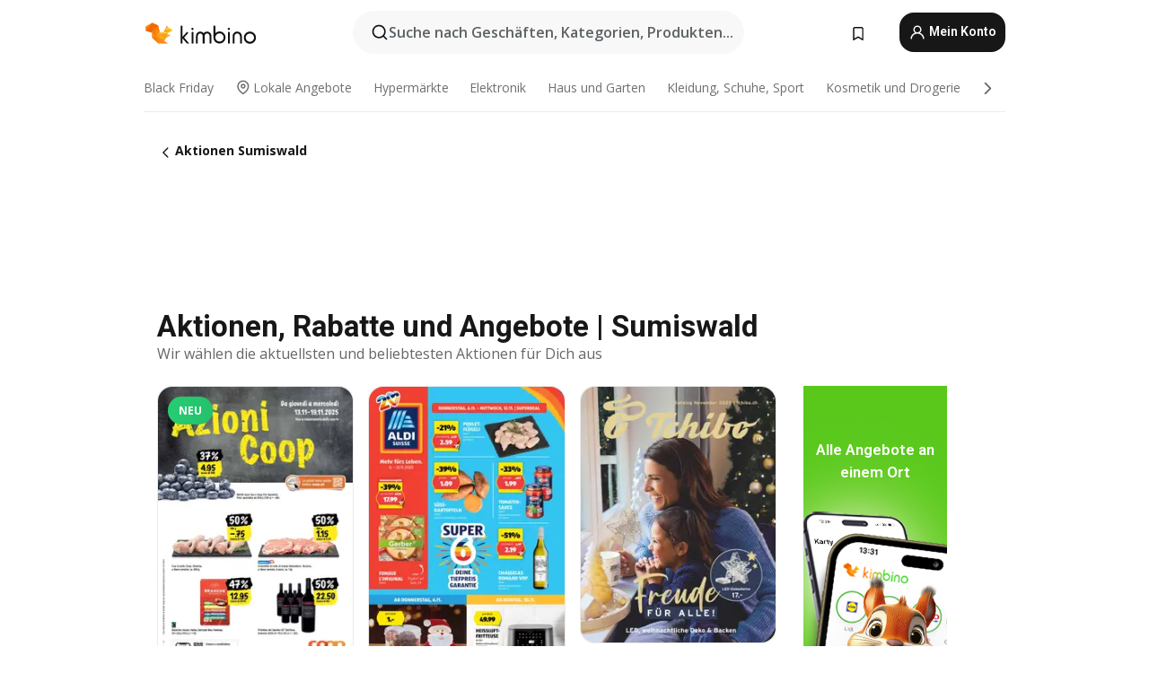

--- FILE ---
content_type: text/html;charset=utf-8
request_url: https://www.kimbino.ch/stadt/sumiswald/
body_size: 90178
content:
<!DOCTYPE html><html  lang="de-CH"><head><meta charset="utf-8">
<meta name="viewport" content="width=device-width, initial-scale=1.0, maximum-scale=5.0, minimum-scale=1.0">
<title>Kimbino.ch | Aktionen, Rabatte, Angebote | Sumiswald</title>
<link rel="preconnect" href="https://fonts.googleapis.com">
<link rel="preconnect" href="https://fonts.gstatic.com" crossorigin>
<script src="https://securepubads.g.doubleclick.net/tag/js/gpt.js" type="text/javascript" async></script>
<link rel="stylesheet" href="https://fonts.googleapis.com/css2?family=Open+Sans:wght@400;600;700&family=Roboto:wght@400;600;700&display=swap">
<style>.iziToast-capsule{backface-visibility:hidden;font-size:0;height:0;transform:translateZ(0);transition:transform .5s cubic-bezier(.25,.8,.25,1),height .5s cubic-bezier(.25,.8,.25,1);width:100%}.iziToast-capsule,.iziToast-capsule *{box-sizing:border-box}.iziToast-overlay{bottom:-100px;display:block;left:0;position:fixed;right:0;top:-100px;z-index:997}.iziToast{background:#ededede6;border-color:#ededede6;clear:both;cursor:default;display:inline-block;font-family:Lato,Tahoma,Arial;font-size:14px;padding:8px 45px 9px 0;pointer-events:all;position:relative;transform:translate(0);width:100%;-webkit-touch-callout:none;min-height:54px;-webkit-user-select:none;-moz-user-select:none;user-select:none}.iziToast>.iziToast-progressbar{background:#fff3;bottom:0;left:0;position:absolute;width:100%;z-index:1}.iziToast>.iziToast-progressbar>div{background:#0000004d;border-radius:0 0 3px 3px;height:2px;width:100%}.iziToast.iziToast-balloon:before{border-left:15px solid transparent;border-radius:0;border-right:0 solid transparent;border-top:10px solid #000;border-top-color:inherit;content:"";height:0;left:auto;position:absolute;right:8px;top:100%;width:0}.iziToast.iziToast-balloon .iziToast-progressbar{bottom:auto;top:0}.iziToast.iziToast-balloon>div{border-radius:0 0 0 3px}.iziToast>.iziToast-cover{background-color:#0000001a;background-position:50% 50%;background-repeat:no-repeat;background-size:100%;bottom:0;height:100%;left:0;margin:0;position:absolute;top:0}.iziToast>.iziToast-close{background:url([data-uri]) no-repeat 50% 50%;background-size:8px;border:0;cursor:pointer;height:100%;opacity:.6;outline:0;padding:0;position:absolute;right:0;top:0;width:42px}.iziToast>.iziToast-close:hover{opacity:1}.iziToast>.iziToast-body{height:auto;margin:0 0 0 15px;min-height:36px;padding:0 0 0 10px;position:relative;text-align:left}.iziToast>.iziToast-body:after{clear:both;content:"";display:table}.iziToast>.iziToast-body .iziToast-texts{display:inline-block;float:left;margin:10px 0 0;padding-right:2px}.iziToast>.iziToast-body .iziToast-inputs{float:left;margin:3px -2px;min-height:19px}.iziToast>.iziToast-body .iziToast-inputs>input:not([type=checkbox]):not([type=radio]),.iziToast>.iziToast-body .iziToast-inputs>select{background:#0000001a;border:0;border-radius:2px;box-shadow:0 0 0 1px #0003;color:#000;display:inline-block;font-size:13px;letter-spacing:.02em;margin:2px;min-height:26px;padding:4px 7px;position:relative}.iziToast>.iziToast-body .iziToast-inputs>input:not([type=checkbox]):not([type=radio]):focus,.iziToast>.iziToast-body .iziToast-inputs>select:focus{box-shadow:0 0 0 1px #0009}.iziToast>.iziToast-body .iziToast-buttons{float:left;margin:4px -2px;min-height:17px}.iziToast>.iziToast-body .iziToast-buttons>a,.iziToast>.iziToast-body .iziToast-buttons>button,.iziToast>.iziToast-body .iziToast-buttons>input:not([type=checkbox]):not([type=radio]){background:#0000001a;border:0;border-radius:2px;color:#000;cursor:pointer;display:inline-block;font-size:12px;letter-spacing:.02em;margin:2px;padding:5px 10px;position:relative}.iziToast>.iziToast-body .iziToast-buttons>a:hover,.iziToast>.iziToast-body .iziToast-buttons>button:hover,.iziToast>.iziToast-body .iziToast-buttons>input:not([type=checkbox]):not([type=radio]):hover{background:#0003}.iziToast>.iziToast-body .iziToast-buttons>a:focus,.iziToast>.iziToast-body .iziToast-buttons>button:focus,.iziToast>.iziToast-body .iziToast-buttons>input:not([type=checkbox]):not([type=radio]):focus{box-shadow:0 0 0 1px #0009}.iziToast>.iziToast-body .iziToast-buttons>a:active,.iziToast>.iziToast-body .iziToast-buttons>button:active,.iziToast>.iziToast-body .iziToast-buttons>input:not([type=checkbox]):not([type=radio]):active{top:1px}.iziToast>.iziToast-body .iziToast-icon{color:#000;display:table;font-size:23px;height:24px;left:0;line-height:24px;margin-top:-12px;position:absolute;top:50%;width:24px}.iziToast>.iziToast-body .iziToast-icon.ico-info{background:url([data-uri]) no-repeat 50% 50%;background-size:85%}.iziToast>.iziToast-body .iziToast-icon.ico-warning{background:url([data-uri]) no-repeat 50% 50%;background-size:85%}.iziToast>.iziToast-body .iziToast-icon.ico-error{background:url([data-uri]) no-repeat 50% 50%;background-size:80%}.iziToast>.iziToast-body .iziToast-icon.ico-success{background:url([data-uri]) no-repeat 50% 50%;background-size:85%}.iziToast>.iziToast-body .iziToast-icon.ico-question{background:url([data-uri]) no-repeat 50% 50%;background-size:85%}.iziToast>.iziToast-body .iziToast-message,.iziToast>.iziToast-body .iziToast-title{float:left;font-size:14px;line-height:16px;padding:0;text-align:left;white-space:normal}.iziToast>.iziToast-body .iziToast-title{color:#000;margin:0}.iziToast>.iziToast-body .iziToast-message{color:#0009;margin:0 0 10px}.iziToast.iziToast-animateInside .iziToast-buttons-child,.iziToast.iziToast-animateInside .iziToast-icon,.iziToast.iziToast-animateInside .iziToast-inputs-child,.iziToast.iziToast-animateInside .iziToast-message,.iziToast.iziToast-animateInside .iziToast-title{opacity:0}.iziToast-target{margin:0 auto;position:relative;width:100%}.iziToast-target .iziToast-capsule{overflow:hidden}.iziToast-target .iziToast-capsule:after{clear:both;content:" ";display:block;font-size:0;height:0;visibility:hidden}.iziToast-target .iziToast-capsule .iziToast{float:left;width:100%}.iziToast-wrapper{display:flex;flex-direction:column;pointer-events:none;position:fixed;width:100%;z-index:99999}.iziToast-wrapper .iziToast.iziToast-balloon:before{border-left:15px solid transparent;border-right:0 solid transparent;border-top:10px solid #000;border-top-color:inherit;left:auto;right:8px}.iziToast-wrapper-bottomLeft{bottom:0;left:0;text-align:left}.iziToast-wrapper-bottomLeft .iziToast.iziToast-balloon:before,.iziToast-wrapper-topLeft .iziToast.iziToast-balloon:before{border-left:0 solid transparent;border-right:15px solid transparent;left:8px;right:auto}.iziToast-wrapper-bottomRight{bottom:0;right:0;text-align:right}.iziToast-wrapper-topLeft{left:0;text-align:left;top:0}.iziToast-wrapper-topRight{right:0;text-align:right;top:0}.iziToast-wrapper-topCenter{left:0;right:0;text-align:center;top:0}.iziToast-wrapper-bottomCenter,.iziToast-wrapper-center{bottom:0;left:0;right:0;text-align:center}.iziToast-wrapper-center{align-items:center;flex-flow:column;justify-content:center;top:0}.iziToast-rtl{direction:rtl;font-family:Tahoma,Lato,Arial;padding:8px 0 9px 45px}.iziToast-rtl .iziToast-cover{left:auto;right:0}.iziToast-rtl .iziToast-close{left:0;right:auto}.iziToast-rtl .iziToast-body{margin:0 16px 0 0;padding:0 10px 0 0;text-align:right}.iziToast-rtl .iziToast-body .iziToast-buttons,.iziToast-rtl .iziToast-body .iziToast-inputs,.iziToast-rtl .iziToast-body .iziToast-message,.iziToast-rtl .iziToast-body .iziToast-texts,.iziToast-rtl .iziToast-body .iziToast-title{float:right;text-align:right}.iziToast-rtl .iziToast-body .iziToast-icon{left:auto;right:0}@media only screen and (min-width:568px){.iziToast-wrapper{padding:10px 15px}.iziToast{border-radius:3px;margin:5px 0;width:auto}.iziToast:after{border-radius:3px;box-shadow:inset 0 -10px 20px -10px #0003,inset 0 0 5px #0000001a,0 8px 8px -5px #00000040;content:"";height:100%;left:0;position:absolute;top:0;width:100%;z-index:-1}.iziToast:not(.iziToast-rtl) .iziToast-cover{border-radius:3px 0 0 3px}.iziToast.iziToast-rtl .iziToast-cover{border-radius:0 3px 3px 0}.iziToast.iziToast-color-dark:after{box-shadow:inset 0 -10px 20px -10px #ffffff4d,0 10px 10px -5px #00000040}.iziToast.iziToast-balloon .iziToast-progressbar{background:0 0}.iziToast.iziToast-balloon:after{box-shadow:0 10px 10px -5px #00000040,inset 0 10px 20px -5px #00000040}.iziToast-target .iziToast:after{box-shadow:inset 0 -10px 20px -10px #0003,inset 0 0 5px #0000001a}}.iziToast.iziToast-theme-dark{background:#565c70;border-color:#565c70}.iziToast.iziToast-theme-dark .iziToast-title{color:#fff}.iziToast.iziToast-theme-dark .iziToast-message{color:#ffffffb3;font-weight:300}.iziToast.iziToast-theme-dark .iziToast-close{background:url([data-uri]) no-repeat 50% 50%;background-size:8px}.iziToast.iziToast-theme-dark .iziToast-icon{color:#fff}.iziToast.iziToast-theme-dark .iziToast-icon.ico-info{background:url([data-uri]) no-repeat 50% 50%;background-size:85%}.iziToast.iziToast-theme-dark .iziToast-icon.ico-warning{background:url([data-uri]) no-repeat 50% 50%;background-size:85%}.iziToast.iziToast-theme-dark .iziToast-icon.ico-error{background:url([data-uri]) no-repeat 50% 50%;background-size:80%}.iziToast.iziToast-theme-dark .iziToast-icon.ico-success{background:url([data-uri]) no-repeat 50% 50%;background-size:85%}.iziToast.iziToast-theme-dark .iziToast-icon.ico-question{background:url([data-uri]) no-repeat 50% 50%;background-size:85%}.iziToast.iziToast-theme-dark .iziToast-buttons>a,.iziToast.iziToast-theme-dark .iziToast-buttons>button,.iziToast.iziToast-theme-dark .iziToast-buttons>input{background:#ffffff1a;color:#fff}.iziToast.iziToast-theme-dark .iziToast-buttons>a:hover,.iziToast.iziToast-theme-dark .iziToast-buttons>button:hover,.iziToast.iziToast-theme-dark .iziToast-buttons>input:hover{background:#fff3}.iziToast.iziToast-theme-dark .iziToast-buttons>a:focus,.iziToast.iziToast-theme-dark .iziToast-buttons>button:focus,.iziToast.iziToast-theme-dark .iziToast-buttons>input:focus{box-shadow:0 0 0 1px #fff9}.iziToast.iziToast-color-red{background:#ffafb4e6;border-color:#ffafb4e6}.iziToast.iziToast-color-orange{background:#ffcfa5e6;border-color:#ffcfa5e6}.iziToast.iziToast-color-yellow{background:#fff9b2e6;border-color:#fff9b2e6}.iziToast.iziToast-color-blue{background:#9ddeffe6;border-color:#9ddeffe6}.iziToast.iziToast-color-green{background:#a6efb8e6;border-color:#a6efb8e6}.iziToast.iziToast-layout2 .iziToast-body .iziToast-message,.iziToast.iziToast-layout2 .iziToast-body .iziToast-texts{width:100%}.iziToast.iziToast-layout3{border-radius:2px}.iziToast.iziToast-layout3:after{display:none}.iziToast .revealIn,.iziToast.revealIn{animation:iziT-revealIn 1s cubic-bezier(.25,1.6,.25,1) both}.iziToast .slideIn,.iziToast.slideIn{animation:iziT-slideIn 1s cubic-bezier(.16,.81,.32,1) both}.iziToast.bounceInLeft{animation:iziT-bounceInLeft .7s ease-in-out both}.iziToast.bounceInRight{animation:iziT-bounceInRight .85s ease-in-out both}.iziToast.bounceInDown{animation:iziT-bounceInDown .7s ease-in-out both}.iziToast.bounceInUp{animation:iziT-bounceInUp .7s ease-in-out both}.iziToast .fadeIn,.iziToast.fadeIn{animation:iziT-fadeIn .5s ease both}.iziToast.fadeInUp{animation:iziT-fadeInUp .7s ease both}.iziToast.fadeInDown{animation:iziT-fadeInDown .7s ease both}.iziToast.fadeInLeft{animation:iziT-fadeInLeft .85s cubic-bezier(.25,.8,.25,1) both}.iziToast.fadeInRight{animation:iziT-fadeInRight .85s cubic-bezier(.25,.8,.25,1) both}.iziToast.flipInX{animation:iziT-flipInX .85s cubic-bezier(.35,0,.25,1) both}.iziToast.fadeOut{animation:iziT-fadeOut .7s ease both}.iziToast.fadeOutDown{animation:iziT-fadeOutDown .7s cubic-bezier(.4,.45,.15,.91) both}.iziToast.fadeOutUp{animation:iziT-fadeOutUp .7s cubic-bezier(.4,.45,.15,.91) both}.iziToast.fadeOutLeft{animation:iziT-fadeOutLeft .5s ease both}.iziToast.fadeOutRight{animation:iziT-fadeOutRight .5s ease both}.iziToast.flipOutX{animation:iziT-flipOutX .7s cubic-bezier(.4,.45,.15,.91) both;backface-visibility:visible!important}.iziToast-overlay.fadeIn{animation:iziT-fadeIn .5s ease both}.iziToast-overlay.fadeOut{animation:iziT-fadeOut .7s ease both}@keyframes iziT-revealIn{0%{opacity:0;transform:scale3d(.3,.3,1)}to{opacity:1}}@keyframes iziT-slideIn{0%{opacity:0;transform:translate(50px)}to{opacity:1;transform:translate(0)}}@keyframes iziT-bounceInLeft{0%{opacity:0;transform:translate(280px)}50%{opacity:1;transform:translate(-20px)}70%{transform:translate(10px)}to{transform:translate(0)}}@keyframes iziT-bounceInRight{0%{opacity:0;transform:translate(-280px)}50%{opacity:1;transform:translate(20px)}70%{transform:translate(-10px)}to{transform:translate(0)}}@keyframes iziT-bounceInDown{0%{opacity:0;transform:translateY(-200px)}50%{opacity:1;transform:translateY(10px)}70%{transform:translateY(-5px)}to{transform:translateY(0)}}@keyframes iziT-bounceInUp{0%{opacity:0;transform:translateY(200px)}50%{opacity:1;transform:translateY(-10px)}70%{transform:translateY(5px)}to{transform:translateY(0)}}@keyframes iziT-fadeIn{0%{opacity:0}to{opacity:1}}@keyframes iziT-fadeInUp{0%{opacity:0;transform:translate3d(0,100%,0)}to{opacity:1;transform:none}}@keyframes iziT-fadeInDown{0%{opacity:0;transform:translate3d(0,-100%,0)}to{opacity:1;transform:none}}@keyframes iziT-fadeInLeft{0%{opacity:0;transform:translate3d(300px,0,0)}to{opacity:1;transform:none}}@keyframes iziT-fadeInRight{0%{opacity:0;transform:translate3d(-300px,0,0)}to{opacity:1;transform:none}}@keyframes iziT-flipInX{0%{opacity:0;transform:perspective(400px) rotateX(90deg)}40%{transform:perspective(400px) rotateX(-20deg)}60%{opacity:1;transform:perspective(400px) rotateX(10deg)}80%{transform:perspective(400px) rotateX(-5deg)}to{transform:perspective(400px)}}@keyframes iziT-fadeOut{0%{opacity:1}to{opacity:0}}@keyframes iziT-fadeOutDown{0%{opacity:1}to{opacity:0;transform:translate3d(0,100%,0)}}@keyframes iziT-fadeOutUp{0%{opacity:1}to{opacity:0;transform:translate3d(0,-100%,0)}}@keyframes iziT-fadeOutLeft{0%{opacity:1}to{opacity:0;transform:translate3d(-200px,0,0)}}@keyframes iziT-fadeOutRight{0%{opacity:1}to{opacity:0;transform:translate3d(200px,0,0)}}@keyframes iziT-flipOutX{0%{transform:perspective(400px)}30%{opacity:1;transform:perspective(400px) rotateX(-20deg)}to{opacity:0;transform:perspective(400px) rotateX(90deg)}}</style>
<style>.iziToast-wrapper .iziToast-capsule .iziToast{font-family:inherit!important;max-width:90%;padding:0 36px 0 0}.iziToast-wrapper .iziToast-capsule .iziToast.iziToast-theme-let-dark{border-radius:29px;font-weight:590;min-height:unset}.iziToast-wrapper .iziToast-capsule .iziToast.iziToast-theme-let-dark:after{box-shadow:none}.iziToast-wrapper .iziToast-capsule .iziToast.iziToast-theme-let-dark:not([class^=iziToast-layout])>.iziToast-body .iziToast-icon{transform:scale(.6666666667)!important}.iziToast-wrapper .iziToast-capsule .iziToast.iziToast-theme-let-dark:not([class^=iziToast-layout])>.iziToast-body .iziToast-buttons>:not([class^=custom-]){background:#ffffff0a;border:.5px solid hsla(0,0%,100%,.08);border-radius:12px;color:#fff;margin:2px 4px}.iziToast-wrapper .iziToast-capsule .iziToast.iziToast-theme-let-dark:not([class^=iziToast-layout])>.iziToast-body .iziToast-buttons>:not([class^=custom-]):active,.iziToast-wrapper .iziToast-capsule .iziToast.iziToast-theme-let-dark:not([class^=iziToast-layout])>.iziToast-body .iziToast-buttons>:not([class^=custom-]):focus{outline:1px solid #fff}.iziToast-wrapper .iziToast-capsule .iziToast.iziToast-theme-let-dark.iziToast-layout2>.iziToast-body:has(.iziToast-icon){padding-left:55px!important}.iziToast-wrapper .iziToast-capsule .iziToast.iziToast-theme-let-dark.iziToast-layout2>.iziToast-body .iziToast-icon{background-color:currentColor;border-radius:999px;color:#ffffff0a;left:8px;outline:12px solid currentColor;transform:unset!important}.iziToast-wrapper .iziToast-capsule .iziToast.iziToast-theme-let-dark.iziToast-layout2>.iziToast-body .iziToast-buttons>*{height:44px;padding:12px 20px}.iziToast-wrapper .iziToast-capsule .iziToast.iziToast-theme-let-dark>.iziToast-body{margin-left:16px;min-height:unset}.iziToast-wrapper .iziToast-capsule .iziToast.iziToast-theme-let-dark>.iziToast-body .iziToast-texts{margin-top:12px}.iziToast-wrapper .iziToast-capsule .iziToast.iziToast-theme-let-dark>.iziToast-body .iziToast-message{margin-bottom:12px!important}.iziToast-wrapper .iziToast-capsule .iziToast.iziToast-theme-let-dark>.iziToast-body .iziToast-buttons{float:right}.iziToast-wrapper .iziToast-capsule .iziToast.iziToast-theme-let-dark>.iziToast-body .iziToast-buttons>*{font-weight:600}.iziToast-wrapper .iziToast-capsule .iziToast.iziToast-theme-let-dark>.iziToast-body .iziToast-buttons>.custom-underline{background:none;border:none;box-shadow:none;color:#fff;outline:none;text-decoration:underline}.iziToast-wrapper .iziToast-capsule .iziToast.iziToast-theme-let-dark>.iziToast-body .iziToast-buttons>.custom-outline{background:none;border:.5px solid hsla(0,0%,100%,.08);border-radius:16px;color:#fff}.iziToast-wrapper .iziToast-capsule .iziToast.iziToast-theme-let-dark>.iziToast-body .iziToast-buttons>.custom-white{background:#fff;border-radius:16px;color:#2c2c2c}.iziToast-wrapper .iziToast-capsule .iziToast.iziToast-theme-let-dark>.iziToast-close{background:url(/images/toaster/icons/close.svg) no-repeat 50%;right:16px;width:16px}.iziToast-wrapper .iziToast-capsule .iziToast.iziToast-theme-let-dark>.iziToast-progressbar{left:50%;transform:translate(-50%);width:calc(100% - 40px)}body .iziToast-wrapper-bottomCenter{bottom:16px}body:has(.shop-subscription-banner-bottom) .iziToast-wrapper-bottomCenter{bottom:75px}</style>
<style>.svg-sprite[data-v-2d20a859]{fill:currentColor}</style>
<style>.rating[data-v-ded0e075]{flex-wrap:nowrap;gap:5px}.rating .stars[data-v-ded0e075]{background-image:url(/images/icons/star.svg);height:14px}.rating .reviews[data-v-ded0e075]{color:#0a1217;display:-webkit-box;font-size:10px;font-weight:400;line-height:1.4;opacity:.66;-webkit-box-orient:vertical;-webkit-line-clamp:1;line-clamp:1;overflow:hidden;text-overflow:ellipsis}</style>
<style>.mobile-app-banner[data-v-ddce9933]{background-color:#fff;border-bottom:.5px solid #f2f2f7;height:58px;overflow:hidden;position:relative;z-index:20}@media (min-width:992px){.mobile-app-banner[data-v-ddce9933]{display:none}}.mobile-app-banner .content[data-v-ddce9933]{gap:8px;overflow:hidden;padding:2px 8px 2px 14px}.mobile-app-banner .content>.cta[data-v-ddce9933]{gap:10px;min-width:0;overflow:hidden}.mobile-app-banner .content>.cta .text[data-v-ddce9933]{overflow:hidden}.mobile-app-banner .content>.cta .text p[data-v-ddce9933]{color:#000;margin:0;overflow:hidden;text-overflow:ellipsis;white-space:nowrap}.mobile-app-banner .content>.cta .text p[data-v-ddce9933]:first-of-type{font-size:14px;font-weight:500;letter-spacing:-.4px}.mobile-app-banner .content>.cta .text p[data-v-ddce9933]:nth-of-type(2){font-size:12px;font-weight:400;letter-spacing:-.6px;opacity:.6}.mobile-app-banner .content .app-icon[data-v-ddce9933]{aspect-ratio:1;border:.5px solid #e5e5ea;border-radius:12px;min-width:50px}.mobile-app-banner .content .store-link[data-v-ddce9933]{background-color:#0074e5;border-radius:999px;color:#fff;font-size:14px;font-weight:600;height:30px;padding:0 17px;transition:filter .25s ease-in}.mobile-app-banner .content .store-link[data-v-ddce9933]:hover{filter:brightness(.9)}.mobile-app-banner .content .close-icon[data-v-ddce9933]{transition:transform .5s ease-in}.mobile-app-banner .content .close-icon[data-v-ddce9933]:hover{transform:scale(1.2)}.mobile-app-banner .content .close-icon[data-v-ddce9933],.mobile-app-banner .content .store-link[data-v-ddce9933]{cursor:pointer}</style>
<style>.search-button[data-v-9bb2240b]{align-items:center;-webkit-appearance:none;-moz-appearance:none;appearance:none;background:#f8f8f8;border:none;border-radius:999px;color:#0a1217a8;display:flex;font-size:14px;font-weight:600;gap:8px;justify-content:space-between;max-height:36px;min-width:0;padding:8px 24px 8px 12px;position:relative;-webkit-user-select:none;-moz-user-select:none;user-select:none}@media (min-width:590px){.search-button[data-v-9bb2240b]{font-size:16px;max-height:48px;min-width:300px;padding:12px 12px 12px 20px}}.search-button[data-v-9bb2240b] svg{flex:1 0 20px;fill:#0a1217;max-width:20px}.search-button .try-to-search[data-v-9bb2240b]{flex:1;overflow:hidden;text-align:left;text-overflow:ellipsis;white-space:nowrap}</style>
<style>input[data-v-75db69b8]{-webkit-appearance:none;-moz-appearance:none;appearance:none;background:none;border:none;color:#666;font-size:16px;font-weight:600;height:44px;outline:none;padding:0;width:100%}input[data-v-75db69b8]::-moz-placeholder{color:#0a1217a8}input[data-v-75db69b8]::placeholder{color:#0a1217a8}</style>
<style>.nuxt-icon{height:1em;margin-bottom:.125em;vertical-align:middle;width:1em}.nuxt-icon--fill,.nuxt-icon--fill *{fill:currentColor}</style>
<style>.loader-wrapper[data-v-28ec60b4]{align-items:center;display:flex;font-size:16px;font-weight:600;gap:6px;width:100%}.loader-wrapper .loader[data-v-28ec60b4]{animation:spin-28ec60b4 1.2s linear infinite;border:4px solid #f8f8f8;border-radius:50%;border-top-color:#5dbd20;height:24px;text-align:center;width:24px}@keyframes spin-28ec60b4{0%{transform:rotate(0)}to{transform:rotate(1turn)}}.city-picker-input[data-v-28ec60b4]{align-items:center;background:#f8f8f8;border-radius:999px;color:#0a1217a8;cursor:pointer;display:flex;font-size:14px;font-weight:600;gap:8px;max-height:36px;padding:8px 12px;position:relative;-webkit-user-select:none;-moz-user-select:none;user-select:none}.city-picker-input[data-v-28ec60b4]:has(.action-btn){padding-right:8px}@media (min-width:590px){.city-picker-input[data-v-28ec60b4]:has(.action-btn){padding-right:12px}}@media (min-width:590px){.city-picker-input[data-v-28ec60b4]{font-size:16px;max-height:48px;padding:12px 20px}}.city-picker-input .dummy-city[data-v-28ec60b4]{max-width:20vw;min-width:35px;overflow:hidden;text-overflow:ellipsis;white-space:nowrap}.city-picker-input .arrow[data-v-28ec60b4]{color:#0a1217;font-size:20px}.action-btn[data-v-28ec60b4]{align-items:center;-webkit-appearance:none;-moz-appearance:none;appearance:none;background:#0a1217;border:none;border-radius:12px;color:#fff;cursor:pointer;display:flex;font-size:12px;height:28px;margin-left:4px;padding:0 8px}@media (min-width:590px){.action-btn[data-v-28ec60b4]{height:32px}}.clear-btn[data-v-28ec60b4]{-webkit-appearance:none;-moz-appearance:none;appearance:none;background:none;border:none;padding:0}</style>
<style>.notification-bell-holder[data-v-25c254b0]{height:24px;margin-left:1rem;position:relative;top:1px;width:24px}.notification-bell-holder .notification-bell[data-v-25c254b0]{--animationDuration:var(--6f9ae1d4);--width:0;--clipPath:0;clip-path:inset(var(--clipPath));cursor:pointer;flex-shrink:0;position:relative;text-align:center;transition:all var(--animationDuration);width:var(--width)}.notification-bell-holder .notification-bell.shown[data-v-25c254b0]{--clipPath:-10px;--width:24px}.notification-bell-holder .notification-bell.shown .notifications[data-v-25c254b0]{--countScale:1}.notification-bell-holder .notification-bell .icon[data-v-25c254b0]{height:21px;transform-origin:top center;transition:transform 1.5s;width:18px;will-change:transform}.notification-bell-holder .notification-bell .icon[data-v-25c254b0] path{fill:var(--357562ee)}.notification-bell-holder .notification-bell .icon.ringing[data-v-25c254b0]{animation:ring-25c254b0 var(--animationDuration) ease-in-out var(--0310a2f4)}.notification-bell-holder .notification-bell .notifications[data-v-25c254b0]{--countScale:0;align-items:center;background-color:#ff3b30;border:1.5px solid;border-radius:50%;color:#fff;display:flex;height:16px;justify-content:center;position:absolute;right:-3px;top:-3px;transform:scale(var(--countScale));transition:transform var(--animationDuration);width:16px;will-change:transform}.notification-bell-holder .notification-bell .notifications .count[data-v-25c254b0]{font-family:Roboto,sans-serif;font-size:10px;font-weight:700;position:relative;top:.5px}@keyframes ring-25c254b0{0%{transform:rotate(0)}25%{transform:rotate(15deg)}50%{transform:rotate(0)}75%{transform:rotate(-15deg)}to{transform:rotate(0)}}</style>
<style>.nav-bookmarks[data-v-5c0bee81]{min-width:36px;padding:6px}@media (min-width:992px){.nav-bookmarks[data-v-5c0bee81]{padding:12px}}.nav-bookmarks[data-v-5c0bee81]:after{background-color:red;border-radius:50%;content:"";display:inline-block;height:8px;opacity:0;position:absolute;right:6px;top:5px;transition:opacity .25s linear;width:8px}@media (min-width:992px){.nav-bookmarks[data-v-5c0bee81]:after{right:7px;top:8px}}.nav-bookmarks.has-entries[data-v-5c0bee81]:after{animation:showDot-5c0bee81 1s 1s forwards}.nav-bookmarks.pulsate[data-v-5c0bee81]:after{animation:pulsate-5c0bee81 2s 1s;opacity:1}.nav-bookmarks svg[data-v-5c0bee81]{color:#111;font-size:20px}@keyframes showDot-5c0bee81{0%{opacity:0}to{opacity:1}}@keyframes pulsate-5c0bee81{0%{transform:scale(1)}25%{transform:scale(1.35)}50%{transform:scale(1)}75%{transform:scale(1.35)}to{opacity:1}}</style>
<style>.dropdowns .dropdown-mobile-holder[data-v-ee0855d3]{background:#fff;display:block;height:100vh;padding-top:8px;position:fixed;right:0;text-align:left;top:0;transform-origin:right;width:100vw;z-index:50}@media (min-width:590px){.dropdowns .dropdown-mobile-holder[data-v-ee0855d3]{width:300px}}.dropdowns .dropdown-holder[data-v-ee0855d3]{filter:drop-shadow(0 3px 10px rgba(0,0,0,.1019607843));left:0;margin-top:0;position:absolute;z-index:100}.dropdowns .dropdown-holder.slide-enter-active[data-v-ee0855d3],.dropdowns .dropdown-holder.slide-leave-active[data-v-ee0855d3]{transition:opacity .3s,margin-top .3s}.dropdowns .dropdown-holder.slide-enter-from[data-v-ee0855d3],.dropdowns .dropdown-holder.slide-leave-to[data-v-ee0855d3]{left:0;margin-top:15px;opacity:0}.dropdowns .dropdown-holder .dropdown-tip[data-v-ee0855d3]{background:#fff;bottom:0;clip-path:polygon(50% 0,0 100%,100% 100%);height:15px;left:0;position:absolute;transform:translateY(100%);width:20px}.dropdowns .dropdown-holder .dropdown-content[data-v-ee0855d3]{background:#fff;border-radius:5px;bottom:-14px;display:block;left:0;position:absolute;transform:translateY(100%)}</style>
<style>.header-account-dropdown[data-v-724ecd96]{margin:0 .5rem 0 1rem}@media (min-width:992px){.header-account-dropdown[data-v-724ecd96]{margin-left:1.5rem}.header-account-dropdown__account[data-v-724ecd96]{align-items:center;background-color:#f5f5f57a;border:.5px solid #f2f2f7;border-radius:12px;color:#fff;cursor:pointer;display:flex;height:36px;justify-content:center;line-height:45px;text-align:center;transition:all .25s;width:36px}.header-account-dropdown__account[data-v-724ecd96]:hover{box-shadow:0 2px 8px #0000000a;filter:brightness(.95)}}.header-account-dropdown__account .user[data-v-724ecd96]{font-size:20px;margin-bottom:0;position:relative}@media (min-width:992px){.header-account-dropdown__account .user[data-v-724ecd96]{top:-1px}}.header-account-dropdown__account .user[data-v-724ecd96] path{fill:#0a1217}.header-account-dropdown__dropdown[data-v-724ecd96]{color:#666;font-family:Roboto,sans-serif;font-size:14px;font-weight:400;padding:1rem 0;width:100%}@media (min-width:590px){.header-account-dropdown__dropdown[data-v-724ecd96]{width:250px}}.header-account-dropdown__dropdown>div[data-v-724ecd96]{background-color:#fff}.header-account-dropdown__dropdown>div[data-v-724ecd96]:hover{color:#0a1217;filter:brightness(.95)}.header-account-dropdown__dropdown .number[data-v-724ecd96]{background-color:#4eb70b;border-radius:50%;color:#fff;font-size:10px;height:18px;line-height:18px;text-align:center;width:18px}.header-account-dropdown__dropdown a[data-v-724ecd96],.header-account-dropdown__dropdown button[data-v-724ecd96]{color:currentColor;display:inline-block;padding:8px 15px 8px 25px;width:100%}.header-account-dropdown__dropdown a.orange[data-v-724ecd96],.header-account-dropdown__dropdown button.orange[data-v-724ecd96]{border:none;color:#f96a01;font-weight:700;overflow:hidden;text-overflow:ellipsis}.header-account-dropdown__dropdown a.orange span[data-v-724ecd96],.header-account-dropdown__dropdown button.orange span[data-v-724ecd96]{color:currentColor;font-size:12px;font-weight:400}.header-account-dropdown__dropdown .logout-btn[data-v-724ecd96]{-webkit-appearance:none;-moz-appearance:none;appearance:none;background:#fff;border:none;color:#0a1217;font-weight:600;overflow:hidden;text-align:left;text-overflow:ellipsis}</style>
<style>.button[data-v-ff603878]{background:#5dbd20;border:2px solid #5dbd20;border-radius:12px;box-sizing:border-box;-moz-box-sizing:border-box;color:#fff;cursor:pointer;display:inline-block;font-weight:700;height:-moz-max-content;height:max-content;line-height:1.2em;min-height:44px;padding:.5em 5em;transition:all .2s}.button[data-v-ff603878]:focus,.button[data-v-ff603878]:hover{color:#fff;outline:transparent}.button[data-v-ff603878]:hover{background:#70b653;border-color:#70b653}.button.white[data-v-ff603878]{border:2px solid #fff}.button.white[data-v-ff603878]:hover{background:#818181;border-color:#fff}.button.primary[data-v-ff603878]{background:#171717;border-color:#171717}.button.primary[data-v-ff603878]:hover{background:#313131;border-color:#313131}.button .arrow[data-v-ff603878]{margin:0 -.75rem 4px 1rem;transform:rotate(90deg)}.button.red[data-v-ff603878]{background:red;border-color:red}.button.red[data-v-ff603878]:hover{background:#f33;border-color:#f33}.button.orange[data-v-ff603878]{background:#f96a01;border-color:#f96a01}.button.orange[data-v-ff603878]:hover{background:#fe872f;border-color:#fe872f}.button.orange.outline[data-v-ff603878]{background:#fff;color:#f96a01}.button.orange.outline[data-v-ff603878]:hover{background:#f96a01;border-color:#f96a01;color:#fff}.button.green.outline[data-v-ff603878]{background:#fff;color:#5dbd20}.button.green.outline[data-v-ff603878]:hover{background:#5dbd20;color:#fff}.button.grey[data-v-ff603878]{background:#9d9d9d;border-color:#9d9d9d}.button.grey[data-v-ff603878]:hover{background:#b1b1b1;border-color:#b1b1b1}.button.grey.outline[data-v-ff603878]{background:transparent;border:2px solid #9d9d9d;color:#9d9d9d}.button.grey.outline[data-v-ff603878]:hover{background:#9d9d9d;color:#fff}.button.light-grey[data-v-ff603878]{background:#f5f5f5;border-color:#f5f5f5;color:#0a1217}.button.light-grey[data-v-ff603878]:hover{background:#e1e1e1;border-color:#e1e1e1}.button.light-grey.outline[data-v-ff603878]{background:transparent;border:2px solid #f5f5f5;color:#0a1217}.button.light-grey.outline[data-v-ff603878]:hover{background:#f5f5f5;color:#0a1217}.button.blue[data-v-ff603878]{background:#3b5998;border-color:#3b5998;color:#fff}.button.blue[data-v-ff603878]:hover{background:#344e86;border-color:#344e86}.button.google-login[data-v-ff603878]{background:#fff;border-color:#9d9d9d;color:#9d9d9d}.button.google-login[data-v-ff603878]:hover{background:#9d9d9d;color:#fff}.button.google-login:hover img[data-v-ff603878]{filter:brightness(0) invert(1)}.button.mustard[data-v-ff603878]{background:#f3a116;border-color:#f3a116}.button.mustard[data-v-ff603878]:hover{background:#f5b547;border-color:#f5b547}.button.slim[data-v-ff603878]{padding:.5em 2em}.button.no-wrap[data-v-ff603878]{white-space:nowrap}.button.block[data-v-ff603878]{display:block;padding-left:.5em;padding-right:.5em;text-align:center;width:100%}.button.text-left[data-v-ff603878],.button.text-right[data-v-ff603878]{text-align:left}.button.icon[data-v-ff603878]{align-items:center;border-radius:50%;display:flex;height:40px;justify-content:center;min-height:0;padding:0;width:40px}.button.compact[data-v-ff603878]{height:26px;width:26px}.button.disabled[data-v-ff603878]{opacity:.6}.button.shadow[data-v-ff603878]{box-shadow:0 7px 10px #00000065}</style>
<style>.inputs-desktop[data-v-7bbb5a57]{gap:12px;width:60%}#header-main-toolbar .toolbar-desktop[data-v-7bbb5a57]{background:#fff!important;height:72px;position:fixed;width:100vw;z-index:10}#header-main-toolbar .toolbar-desktop__holder[data-v-7bbb5a57]{align-items:center;display:flex;height:100%;justify-content:space-between}#header-main-toolbar .toolbar-desktop .account-icon[data-v-7bbb5a57]{height:20px;width:20px}#header-main-toolbar .toolbar-desktop .account-btn[data-v-7bbb5a57]{-webkit-backdrop-filter:blur(15px);backdrop-filter:blur(15px);border-radius:16px;font-size:14px;font-weight:600;padding:0 8px}#header-main-toolbar .toolbar-desktop__toolbar-icons[data-v-7bbb5a57]{align-items:center;color:#9d9d9d;display:flex;font-family:Roboto,sans-serif;font-size:14px;font-weight:700}#header-main-toolbar .toolbar-desktop__toolbar-icons div[data-v-7bbb5a57],#header-main-toolbar .toolbar-desktop__toolbar-icons>button[data-v-7bbb5a57]{cursor:pointer}#header-main-toolbar .toolbar-mobile[data-v-7bbb5a57]{background:#fff;box-shadow:0 3px 10px #0000001a;position:fixed;transition:.3s ease-in-out;width:100vw;z-index:10}#header-main-toolbar .toolbar-mobile__holder[data-v-7bbb5a57]{display:flex;gap:8px;min-height:92px}#header-main-toolbar .toolbar-mobile__top-row[data-v-7bbb5a57]{align-items:center;display:flex;flex-direction:row;justify-content:space-between;width:100%}#header-main-toolbar .toolbar-mobile__menu[data-v-7bbb5a57]{cursor:pointer}#header-main-toolbar .toolbar-mobile__menu[data-v-7bbb5a57] path{fill:#0a1217}#header-main-toolbar .toolbar-mobile__icons[data-v-7bbb5a57]{align-items:center;display:flex}#header-main-toolbar .toolbar-mobile__icons svg[data-v-7bbb5a57]{font-size:20px}#header-main-toolbar .toolbar-mobile__icons .user[data-v-7bbb5a57] path{fill:#0a1217}#header-main-toolbar .toolbar-mobile__icons>div[data-v-7bbb5a57]{align-items:center;display:flex;justify-content:center;padding:6px;width:40px}#header-main-toolbar .toolbar-mobile__bottom-row[data-v-7bbb5a57]{background:#fff;font-size:11px}#header-main-toolbar .toolbar-mobile__bottom-row.hidden-branches-height[data-v-7bbb5a57]{height:0}#header-main-toolbar .toolbar-mobile__bottom-row .on[data-v-7bbb5a57]{overflow:hidden;text-overflow:ellipsis;white-space:nowrap}#header-main-toolbar .toolbar-mobile__bottom-row .green[data-v-7bbb5a57]{color:#5dbd20}#header-main-toolbar .toolbar-mobile__bottom-row svg[data-v-7bbb5a57]{vertical-align:sub}#header-main-toolbar .toolbar-mobile__bottom-row .inputs[data-v-7bbb5a57]{gap:8px}</style>
<style>.navbar-desktop-submenu[data-v-0747430a]{background:#f5f5f5;border-top:16px solid #fff;color:#fff;cursor:default;display:none;height:auto;padding:1em 0 1.5em;position:absolute;top:100%;width:100%;z-index:9}.navbar-desktop-submenu.show[data-v-0747430a]{display:block}.navbar-desktop-submenu__body[data-v-0747430a]{color:#666;font-size:.75em;font-weight:600;height:100%;-webkit-user-select:none;-moz-user-select:none;user-select:none}.navbar-desktop-submenu__body__shop-list[data-v-0747430a]{flex:1;font-family:Roboto,sans-serif;gap:8px}.navbar-desktop-submenu__body__shop-list a[data-v-0747430a]{color:currentColor}.navbar-desktop-submenu__body__shop-list a[data-v-0747430a]:focus,.navbar-desktop-submenu__body__shop-list a[data-v-0747430a]:hover{color:#0a1217;outline:none;text-decoration:underline}.navbar-desktop-submenu__body__shop-list__heading[data-v-0747430a]{color:#0a1217a8;font-weight:400}.navbar-desktop-submenu__body__shop-list__shop-links__shop-col[data-v-0747430a]{gap:4px}.navbar-desktop-submenu__body__shop-list__category-link[data-v-0747430a]{font-size:1.1667em;font-weight:700;text-decoration:underline}</style>
<style>.navbar-holder[data-v-8c8f0580]{background:#fff;display:none;position:fixed;top:72px;transition:.6s ease-in-out;width:100%;z-index:8}@media (min-width:992px){.navbar-holder[data-v-8c8f0580]{display:block}}.navbar-holder.scrolled-up[data-v-8c8f0580]{top:-300px}.navbar-holder .navbar-desktop[data-v-8c8f0580]{border-bottom:.5px solid rgba(0,0,0,.08);display:none;min-height:52px;white-space:nowrap}@media (min-width:992px){.navbar-holder .navbar-desktop[data-v-8c8f0580]{align-items:center;display:flex;justify-content:center}}.navbar-holder .navbar-desktop__arrow-left[data-v-8c8f0580],.navbar-holder .navbar-desktop__arrow-right[data-v-8c8f0580]{cursor:pointer;height:0;padding:0;transition:width .25s,height .25s,filter .25s,padding .25s;width:0;z-index:5}.navbar-holder .navbar-desktop__arrow-left[data-v-8c8f0580]:hover,.navbar-holder .navbar-desktop__arrow-right[data-v-8c8f0580]:hover{fill:#0a1217}.navbar-holder .navbar-desktop__arrow-left.shown[data-v-8c8f0580],.navbar-holder .navbar-desktop__arrow-right.shown[data-v-8c8f0580]{height:35px;padding:0 10px;width:40px}.navbar-holder .navbar-desktop__arrow-left[data-v-8c8f0580]{background:#fff;transform:rotate(90deg)}.navbar-holder .navbar-desktop__arrow-right[data-v-8c8f0580]{background:#fff;transform:rotate(-90deg)}.navbar-holder .navbar-desktop nav[data-v-8c8f0580]{border:none;display:flex;flex:1;margin:0;overflow-y:hidden;padding:0;position:relative;-ms-overflow-style:none;overflow:-moz-scrollbars-none;scrollbar-width:none}.navbar-holder .navbar-desktop nav[data-v-8c8f0580]::-webkit-scrollbar{display:none}.navbar-holder .navbar-desktop nav .offers-category[data-v-8c8f0580] svg{font-size:18px;margin-right:2px;position:relative;top:-2px}.navbar-holder .navbar-desktop nav .offers-category[data-v-8c8f0580] svg,.navbar-holder .navbar-desktop nav .offers-category[data-v-8c8f0580] svg>*{fill:none;stroke:currentColor}.navbar-holder .navbar-desktop a[data-v-8c8f0580]{border-bottom:0 solid transparent;color:#707070;display:inline-block;font-size:14px;font-weight:400;line-height:52px;margin-right:1.7em;position:relative}.navbar-holder .navbar-desktop a[data-v-8c8f0580]:after{background:transparent;bottom:0;content:"";height:2px;left:0;position:absolute;width:100%}.navbar-holder .navbar-desktop a.router-link-active[data-v-8c8f0580],.navbar-holder .navbar-desktop a.submenu-active[data-v-8c8f0580],.navbar-holder .navbar-desktop a[data-v-8c8f0580]:focus,.navbar-holder .navbar-desktop a[data-v-8c8f0580]:hover{color:#0a1217!important}.navbar-holder .navbar-desktop a.router-link-active[data-v-8c8f0580]:after,.navbar-holder .navbar-desktop a.submenu-active[data-v-8c8f0580]:after,.navbar-holder .navbar-desktop a[data-v-8c8f0580]:focus:after,.navbar-holder .navbar-desktop a[data-v-8c8f0580]:hover:after{background-color:#171717}.navbar-holder .navbar-desktop a[data-v-8c8f0580]:focus{outline:none}.navbar-holder .navbar-desktop a.event[data-v-8c8f0580],.navbar-holder .navbar-desktop a.special-offers[data-v-8c8f0580]{color:#707070;font-size:14px;font-weight:400}</style>
<style>.navbar-links[data-v-5e4de2a8]{line-height:3em}.navbar-links.submenu[data-v-5e4de2a8]{padding-top:50px}.navbar-links a[data-v-5e4de2a8],.navbar-links span[data-v-5e4de2a8]{align-items:center;color:#666;cursor:pointer;display:flex;font-size:14px;justify-content:space-between}.navbar-links a svg[data-v-5e4de2a8],.navbar-links span svg[data-v-5e4de2a8]{height:16px;transform:rotate(270deg);width:16px}.navbar-links a.event[data-v-5e4de2a8],.navbar-links span.event[data-v-5e4de2a8]{color:#707070!important}.navbar-links a.special-offers[data-v-5e4de2a8],.navbar-links span.special-offers[data-v-5e4de2a8]{color:#707070;gap:2px;justify-content:flex-start}.navbar-links a.special-offers span[data-v-5e4de2a8],.navbar-links span.special-offers span[data-v-5e4de2a8]{color:inherit}.navbar-links a.special-offers[data-v-5e4de2a8] svg,.navbar-links span.special-offers[data-v-5e4de2a8] svg{transform:none}.navbar-links a.special-offers[data-v-5e4de2a8] svg,.navbar-links a.special-offers[data-v-5e4de2a8] svg>*,.navbar-links span.special-offers[data-v-5e4de2a8] svg,.navbar-links span.special-offers[data-v-5e4de2a8] svg>*{fill:none;stroke:currentColor}</style>
<style>.navbar-account .link[data-v-6e58f57a],.navbar-account a[data-v-6e58f57a]{color:#5dbd20;font-size:13px}.navbar-account p[data-v-6e58f57a]{font-size:11px;margin:0}.navbar-account .bigger[data-v-6e58f57a]{color:#666;display:block;font-size:16px;font-weight:700}.navbar-account .bigger svg[data-v-6e58f57a]{vertical-align:baseline}.navbar-account h3[data-v-6e58f57a]{color:#171717;font-size:23px}@media (min-width:590px){.navbar-account h3[data-v-6e58f57a]{cursor:pointer}}.navbar-account hr[data-v-6e58f57a]{border:0;border-top:1px solid #d6d6d6;margin:1em 0}</style>
<style>.navbar-footer[data-v-5b40f3fd]{align-items:flex-start;display:flex;flex-direction:column}.navbar-footer__app-holder[data-v-5b40f3fd]{display:flex;flex-direction:column;justify-content:space-between;margin-top:1em;width:210px}.navbar-footer__app-button[data-v-5b40f3fd]{margin-bottom:12px;max-width:100px!important}.navbar-footer__app-button[data-v-5b40f3fd] img{height:28px}.navbar-footer__socials[data-v-5b40f3fd]{display:flex;gap:15px;justify-content:flex-start;margin-bottom:100px;margin-top:20px;width:120px}.navbar-footer__socials a[data-v-5b40f3fd]{color:#9d9d9d!important;height:24px}.navbar-footer__socials a[data-v-5b40f3fd]:hover{color:#5dbd20!important}</style>
<style>.navbar-mobile[data-v-1c708ec3]{background:#000000b3;display:flex;flex-direction:column;height:100vh;position:fixed;width:100vw;z-index:41}.navbar-mobile.linear[data-v-1c708ec3]{background:linear-gradient(90deg,#000000b3 0,#000000b3 calc(100vw - 250px),#fff calc(100vw - 250px),#fff)}.navbar-mobile__body[data-v-1c708ec3]{height:100vh;overflow-y:scroll;position:absolute;right:0;width:inherit}.navbar-mobile__body.no-scroll[data-v-1c708ec3]{overflow-y:hidden}.navbar-mobile__shadow[data-v-1c708ec3]{height:100vh;position:fixed;width:calc(100vw - 250px);z-index:50}@media (min-width:590px){.navbar-mobile__shadow[data-v-1c708ec3]{width:calc(100vw - 300px)}}.navbar-mobile__menu-holder[data-v-1c708ec3]{background:#fff;box-sizing:border-box;-moz-box-sizing:border-box;flex-grow:1;min-height:100vh;min-width:250px;overflow-y:scroll;padding:8px 5px 0;position:absolute;right:0;text-align:right;top:0;transform-origin:right;z-index:50}@media (min-width:590px){.navbar-mobile__menu-holder[data-v-1c708ec3]{height:100vh;width:300px}}.navbar-mobile__menu-holder .close-menu[data-v-1c708ec3]{background:#fff;color:#9d9d9d;cursor:pointer;display:block;height:50px;line-height:36px;padding:8px 20px 0 0;position:fixed;right:0;top:0;width:250px;z-index:inherit}@media (min-width:590px){.navbar-mobile__menu-holder .close-menu[data-v-1c708ec3]{width:300px}}.navbar-mobile__menu-holder .close-menu.scrolled[data-v-1c708ec3]{box-shadow:0 3px 10px #0000001a;transition:all .2s}.navbar-mobile__nav-holder[data-v-1c708ec3]{background:#fff;display:flex;flex-flow:column;justify-content:flex-start;margin-top:42px;overflow-y:overlay;text-align:left}@media (min-width:590px){.navbar-mobile__nav-holder[data-v-1c708ec3]{min-height:100%}}.navbar-mobile__nav-holder nav[data-v-1c708ec3]{background:#fff}.navbar-mobile__nav-holder nav h4[data-v-1c708ec3]{font-family:Open Sans;overflow:hidden;text-overflow:ellipsis;white-space:nowrap}.navbar-mobile__nav-holder nav h4 svg[data-v-1c708ec3]{height:16px;margin-bottom:2px;transform:rotate(90deg);width:16px}.navbar-mobile__nav-holder[data-v-1c708ec3] hr,.navbar-mobile__nav-holder hr[data-v-1c708ec3]{border:0;border-top:1px solid #d6d6d6;margin:1em 0}.navbar-mobile__submenu[data-v-1c708ec3]{background:#fff;margin-top:50px;min-height:100vh;padding-left:20px;position:absolute;right:15px;top:0;width:235px}@media (min-width:590px){.navbar-mobile__submenu[data-v-1c708ec3]{width:275px}}.navbar-mobile__submenu-header[data-v-1c708ec3]{background:#fff;position:absolute;transform:translate(0);width:210px}@media (min-width:590px){.navbar-mobile__submenu-header[data-v-1c708ec3]{width:250px}}.navbar-mobile__submenu-header.scrolled[data-v-1c708ec3]{position:fixed}.navbar-mobile__submenu-header.scrolled hr[data-v-1c708ec3]{margin-bottom:.5em}.slide-enter-active[data-v-1c708ec3],.slide-leave-active[data-v-1c708ec3]{transition:all var(--0cff5e08) ease-in-out}.slide-enter-from[data-v-1c708ec3],.slide-leave-to[data-v-1c708ec3]{transform:translate(300px)}.menu-hide-enter-active[data-v-1c708ec3],.menu-hide-leave-active[data-v-1c708ec3]{transition:all var(--86cf7348) ease-in-out}.menu-hide-enter-from[data-v-1c708ec3],.menu-hide-leave-to[data-v-1c708ec3]{opacity:0;transform:translate(-300px) scaleY(0);transform-origin:right}.submenu-slide-enter-active[data-v-1c708ec3],.submenu-slide-leave-active[data-v-1c708ec3]{transition:all var(--0cff5e08) ease-in-out}.submenu-slide-enter-from[data-v-1c708ec3],.submenu-slide-leave-to[data-v-1c708ec3]{transform:translate(300px);transform-origin:top}</style>
<style>.shop-header[data-v-e19cec53]{align-items:center;align-self:stretch;display:flex;height:56px;justify-content:space-between;padding:0}.shop-header .shop-header-left[data-v-e19cec53]{align-items:center;display:flex;flex:1;gap:12px;min-width:0}.shop-header .shop-logo[data-v-e19cec53]{align-items:center;aspect-ratio:1/1;border:.5px solid rgba(0,0,0,.15);border-radius:8px;display:flex;height:32px;justify-content:center;overflow:hidden;width:32px}.shop-header .shop-logo img[data-v-e19cec53]{max-height:90%;max-width:90%;-o-object-fit:contain;object-fit:contain}.shop-header .shop-name[data-v-e19cec53]{align-items:center;color:#171717;display:block;font-size:14px;font-weight:700;line-height:20px;margin:0;overflow:hidden;text-overflow:ellipsis;white-space:nowrap}.shop-header .action-btn[data-v-e19cec53]{align-items:center;background:#171717;border:0;border-radius:12px;color:#fff;display:flex;font-size:12px;font-weight:600;gap:4px;justify-content:center;letter-spacing:0;line-height:16px;padding:8px 12px}.shop-header .arrow[data-v-e19cec53]{cursor:pointer}</style>
<style>.tooltip-wrapper.fade-enter-active[data-v-b6f1a0fb],.tooltip-wrapper.fade-leave-active[data-v-b6f1a0fb]{transition:opacity .3s}.tooltip-wrapper.fade-enter-from[data-v-b6f1a0fb],.tooltip-wrapper.fade-leave-to[data-v-b6f1a0fb]{opacity:0}.tooltip-wrapper .text[data-v-b6f1a0fb]{border-radius:3px;font-size:12px;font-weight:700;margin-right:8px;overflow-x:hidden;padding:.4em .65em;pointer-events:none;position:absolute;right:100%;top:50%;transform:translateY(-50%);white-space:nowrap}.tooltip-wrapper .text[data-v-b6f1a0fb] :after{border-bottom:.6em solid transparent;border-top:.6em solid transparent;content:"";height:0;position:absolute;right:-6px;top:5px;width:0}.tooltip-wrapper.grey .text[data-v-b6f1a0fb]{background:#f4f4f4;color:#9d9d9d}.tooltip-wrapper.grey .text[data-v-b6f1a0fb] :after{border-left:.6em solid #f4f4f4}.tooltip-wrapper.green .text[data-v-b6f1a0fb]{background:#5dbd20;color:#fff}.tooltip-wrapper.green .text[data-v-b6f1a0fb] :after{border-left:.6em solid #5dbd20}.tooltip-wrapper.orange .text[data-v-b6f1a0fb]{background:#f96a01;color:#fff}.tooltip-wrapper.orange .text[data-v-b6f1a0fb] :after{border-left:.6em solid #f96a01}</style>
<style>.icon-menu-holder[data-v-5bf9ef01]{position:absolute;right:0;top:-2.5px;z-index:80}@media (min-width:590px){.icon-menu-holder[data-v-5bf9ef01]{top:50%;transform:translateY(-50%)}}.icon-menu-holder .icon-menu[data-v-5bf9ef01]{background:var(--82eb70b4);border-radius:50%;color:#9d9d9d;cursor:pointer;height:35px;line-height:35px;text-align:center;transition:all .3s;width:35px}.icon-menu-holder .icon-menu:hover svg[data-v-5bf9ef01]{color:#707070;transition:.2s ease-in-out}@media (min-width:590px){.icon-menu-holder.login[data-v-5bf9ef01]{top:0;transform:translateY(0)}}.icon-menu-holder.login .icon-menu[data-v-5bf9ef01]{align-items:center;display:flex;font-size:14px;height:24px;justify-content:space-evenly;vertical-align:center;width:24px}.icon-menu-holder.login .icon-menu svg[data-v-5bf9ef01]{height:14px;width:14px}@media (min-width:590px){.icon-menu-holder.login .icon-menu[data-v-5bf9ef01]{height:35px;line-height:35px;width:35px}.icon-menu-holder.login .icon-menu svg[data-v-5bf9ef01]{height:24px;width:24px}}</style>
<style>.header .brand[data-v-065d960c]{align-items:center;background:#fff;margin:.8em 0 1.6em}.header .brand[data-v-065d960c],.header .brand .container[data-v-065d960c]{display:flex;justify-content:center}.header .brand[data-v-065d960c] img{height:24px}@media (min-width:590px){.header .brand[data-v-065d960c] img{height:35px;margin:1.2em 0}}</style>
<style>.switch-holder[data-v-c720a873]{background:#c4c4c4;border-radius:15px;cursor:pointer;display:flex;height:22px;padding:2px;position:relative;transition:all .3s;width:45px}.switch-holder.active[data-v-c720a873]{background:#5dbd20}.switch-holder.active .dot[data-v-c720a873]{transform:translate(23px)}.switch-holder.disabled[data-v-c720a873]{cursor:default;opacity:.4;pointer-events:none}.switch-holder .dot[data-v-c720a873]{background:#fff;border-radius:50%;height:18px;transition:all .3s;width:18px}</style>
<style>.button[data-v-b25f0cc3]{background:#5dbd20;border:2px solid #5dbd20;border-radius:5px;box-sizing:border-box;-moz-box-sizing:border-box;color:#fff;cursor:pointer;display:inline-block;font-weight:700;height:-moz-max-content;height:max-content;line-height:1.2em;min-height:44px;padding:.5em 5em;transition:all .2s}.button[data-v-b25f0cc3]:focus,.button[data-v-b25f0cc3]:hover{color:#fff;outline:transparent}.button[data-v-b25f0cc3]:hover{background:#70b653;border-color:#70b653}.button.white[data-v-b25f0cc3]{border:2px solid #fff}.button.white[data-v-b25f0cc3]:hover{background:#818181;border-color:#fff}.button .arrow[data-v-b25f0cc3]{margin:0 -.75rem 4px 1rem;transform:rotate(90deg)}.button.primary-black[data-v-b25f0cc3]{background:#171717;border-color:#171717}.button.primary-black[data-v-b25f0cc3]:hover{background:#313131;border-color:#313131}.button.red[data-v-b25f0cc3]{background:red;border-color:red}.button.red[data-v-b25f0cc3]:hover{background:#f33;border-color:#f33}.button.orange[data-v-b25f0cc3]{background:#f96a01;border-color:#f96a01}.button.orange[data-v-b25f0cc3]:hover{background:#fe872f;border-color:#fe872f}.button.orange.outline[data-v-b25f0cc3]{background:#fff;color:#f96a01}.button.orange.outline[data-v-b25f0cc3]:hover{background:#f96a01;border-color:#f96a01;color:#fff}.button.green.outline[data-v-b25f0cc3]{background:#fff;color:#5dbd20}.button.green.outline[data-v-b25f0cc3]:hover{background:#5dbd20;color:#fff}.button.grey[data-v-b25f0cc3]{background:#9d9d9d;border-color:#9d9d9d}.button.grey[data-v-b25f0cc3]:hover{background:#b1b1b1;border-color:#b1b1b1}.button.grey.outline[data-v-b25f0cc3]{background:transparent;border:2px solid #9d9d9d;color:#9d9d9d}.button.grey.outline[data-v-b25f0cc3]:hover{background:#9d9d9d;color:#fff}.button.light-grey[data-v-b25f0cc3]{background:#f5f5f5;border-color:#f5f5f5;color:#0a1217}.button.light-grey[data-v-b25f0cc3]:hover{background:#e1e1e1;border-color:#e1e1e1}.button.light-grey.outline[data-v-b25f0cc3]{background:transparent;border:2px solid #f5f5f5;color:#0a1217}.button.light-grey.outline[data-v-b25f0cc3]:hover{background:#f5f5f5;color:#0a1217}.button.blue[data-v-b25f0cc3]{background:#3b5998;border-color:#3b5998;color:#fff}.button.blue[data-v-b25f0cc3]:hover{background:#344e86;border-color:#344e86}.button.google-login[data-v-b25f0cc3]{background:#fff;border-color:#9d9d9d;color:#9d9d9d}.button.google-login[data-v-b25f0cc3]:hover{background:#9d9d9d;color:#fff}.button.google-login:hover img[data-v-b25f0cc3]{filter:brightness(0) invert(1)}.button.mustard[data-v-b25f0cc3]{background:#f3a116;border-color:#f3a116}.button.mustard[data-v-b25f0cc3]:hover{background:#f5b547;border-color:#f5b547}.button.slim[data-v-b25f0cc3]{padding:.5em 2em}.button.no-wrap[data-v-b25f0cc3]{white-space:nowrap}.button.block[data-v-b25f0cc3]{display:block;padding-left:.5em;padding-right:.5em;text-align:center;width:100%}.button.text-left[data-v-b25f0cc3],.button.text-right[data-v-b25f0cc3]{text-align:left}.button.icon[data-v-b25f0cc3]{align-items:center;border-radius:50%;display:flex;height:40px;justify-content:center;min-height:0;padding:0;width:40px}.button.compact[data-v-b25f0cc3]{height:26px;width:26px}.button.disabled[data-v-b25f0cc3]{opacity:.6}.button.shadow[data-v-b25f0cc3]{box-shadow:0 7px 10px #00000065}</style>
<style>a[data-v-aa2d8489]{font-family:Roboto,sans-serif}.buttons[data-v-aa2d8489]{display:flex;justify-content:space-between}.buttons[data-v-aa2d8489] .button{font-size:14px;height:auto;min-width:160px;padding:.8em 1em}@media (max-width:350px){.buttons[data-v-aa2d8489] .button{min-width:120px}}.cookies-section[data-v-aa2d8489]{box-shadow:0 1px 6px #0000001f;margin:.5em -15px}.cookies-section[data-v-aa2d8489]:first-of-type{margin-top:1em}.cookies-section .section-headline[data-v-aa2d8489]{align-items:center;display:flex;justify-content:space-between;padding:1em;transition:.25s ease-in-out}.cookies-section .section-headline.opened[data-v-aa2d8489]{background:#5dbd20;color:#fff}.cookies-section .section-headline svg[data-v-aa2d8489]{color:#666;height:16px;transform:rotate(-90deg);transition:.2s ease-in-out;width:16px}.cookies-section .section-headline svg[data-v-aa2d8489] .svg-arrow-down{stroke-width:1.5px}.cookies-section .section-headline svg.rotated[data-v-aa2d8489]{color:#fff;transform:rotate(0)}.cookies-section .section-check[data-v-aa2d8489]{align-items:center;display:flex;justify-content:space-between}.cookies-section .section-text[data-v-aa2d8489]{margin-top:.75em;padding:0 1em 1em;transition:all .3s}.cookies-section .more-info[data-v-aa2d8489]{color:#666}</style>
<style>a[data-v-f5b67cb6]{font-family:Roboto,sans-serif}.cookies-section .section-check[data-v-f5b67cb6]{align-items:center}.buttons[data-v-f5b67cb6],.cookies-section .section-check[data-v-f5b67cb6]{display:flex;justify-content:space-between}.buttons[data-v-f5b67cb6] .button{font-size:14px;min-width:160px;padding:.8em 1em}@media (max-width:350px){.buttons[data-v-f5b67cb6] .button{min-width:120px}}@media (min-width:992px){.buttons[data-v-f5b67cb6]{display:block}.buttons[data-v-f5b67cb6] .button{max-width:285px;width:100%}.buttons[data-v-f5b67cb6] .button:first-of-type{margin-right:2rem}}@media (min-width:1300px){.buttons[data-v-f5b67cb6] .button{max-width:325px}}.cat-picker[data-v-f5b67cb6]{border-radius:8px;box-shadow:0 3px 30px #00000029;padding:1em 0;position:relative}.cat-picker[data-v-f5b67cb6]:after{border:10px solid transparent;border-left-color:#fff;content:"";height:0;position:absolute;right:-20px;top:10%;transition:.3s ease-in-out;width:0}.cat-picker.green-triangle[data-v-f5b67cb6]:after{border-left:10px solid #5dbd20}.cat-picker .cat-pick[data-v-f5b67cb6]{cursor:pointer;padding:.4em 1em;position:relative;transition:.3s ease-in-out}.cat-picker .cat-pick.active[data-v-f5b67cb6]{background-color:#5dbd20;color:#fff}.cat-picker .cat-pick a[data-v-f5b67cb6]{color:#666;display:block;font-weight:700;height:100%;width:100%}</style>
<style>.full-screen-modal[data-v-eba9eb7d]{height:100%;overflow-x:hidden;position:fixed;top:0;width:100vw;z-index:33}.full-screen-modal[data-v-eba9eb7d]:focus{border:none;outline:none}</style>
<style>.cookies-modal[data-v-cb89be7c]{background:#fff;overflow-x:hidden}</style>
<style>.ad[data-v-c258b794]{text-align:center;width:100%}.ad[data-v-c258b794],.ad .text-center[data-v-c258b794]{font-size:10px}.ad .text-grey[data-v-c258b794]{color:#888}.ad.placeholder[data-v-c258b794]{min-height:315px}.ad.large-placeholder[data-v-c258b794]{height:660px}.ad.small-placeholder[data-v-c258b794]{min-height:115px}.logo-placeholder[data-v-c258b794]{left:0;margin-left:auto;margin-right:auto;opacity:.3;position:absolute;right:0;text-align:center;top:15%}</style>
<style>.bottom-ad[data-v-b27bfb53]{background:#fff;bottom:0;box-shadow:0 -3px 15px #0003;left:0;opacity:0;pointer-events:none;position:fixed;width:100%}.bottom-ad.visible[data-v-b27bfb53]{opacity:1;pointer-events:auto;transform:translateY(0)!important;z-index:96}.close[data-v-b27bfb53]{cursor:pointer;display:flex;justify-content:right;margin-top:-2.5px;width:100%}.close svg[data-v-b27bfb53]{height:20px;margin:0 10px;width:20px}@media (min-width:1500px){.close svg[data-v-b27bfb53]{height:24px;margin:10px 10px 0 0;width:24px}}.close-button-wrapper[data-v-b27bfb53]{align-items:center;background:#fff;display:flex;height:27px;justify-content:center;position:absolute;right:0;top:-27px;width:27px;z-index:96}.close-button svg[data-v-b27bfb53]{fill:none;stroke:#666;stroke-linecap:round;stroke-width:2px;height:10px;width:10px}</style>
<style>/*!
 * Bootstrap Reboot v4.6.2 (https://getbootstrap.com/)
 * Copyright 2011-2022 The Bootstrap Authors
 * Copyright 2011-2022 Twitter, Inc.
 * Licensed under MIT (https://github.com/twbs/bootstrap/blob/main/LICENSE)
 * Forked from Normalize.css, licensed MIT (https://github.com/necolas/normalize.css/blob/master/LICENSE.md)
 */*,:after,:before{box-sizing:border-box}html{font-family:sans-serif;line-height:1.15;-webkit-text-size-adjust:100%;-webkit-tap-highlight-color:rgba(0,0,0,0)}article,aside,figcaption,figure,footer,header,hgroup,main,nav,section{display:block}body{background-color:#fff;color:#212529;font-family:-apple-system,BlinkMacSystemFont,Segoe UI,Roboto,Helvetica Neue,Arial,Noto Sans,Liberation Sans,sans-serif,Apple Color Emoji,Segoe UI Emoji,Segoe UI Symbol,Noto Color Emoji;font-size:1rem;font-weight:400;line-height:1.5;margin:0;text-align:left}[tabindex="-1"]:focus:not(:focus-visible){outline:0!important}hr{box-sizing:content-box;height:0;overflow:visible}h1,h2,h3,h4,h5,h6{margin-bottom:.5rem;margin-top:0}p{margin-bottom:1rem;margin-top:0}abbr[data-original-title],abbr[title]{border-bottom:0;cursor:help;text-decoration:underline;-webkit-text-decoration:underline dotted;text-decoration:underline dotted;-webkit-text-decoration-skip-ink:none;text-decoration-skip-ink:none}address{font-style:normal;line-height:inherit}address,dl,ol,ul{margin-bottom:1rem}dl,ol,ul{margin-top:0}ol ol,ol ul,ul ol,ul ul{margin-bottom:0}dt{font-weight:700}dd{margin-bottom:.5rem;margin-left:0}blockquote{margin:0 0 1rem}b,strong{font-weight:bolder}small{font-size:80%}sub,sup{font-size:75%;line-height:0;position:relative;vertical-align:baseline}sub{bottom:-.25em}sup{top:-.5em}a{background-color:transparent;color:#007bff;text-decoration:none}a:hover{color:#0056b3;text-decoration:underline}a:not([href]):not([class]),a:not([href]):not([class]):hover{color:inherit;text-decoration:none}code,kbd,pre,samp{font-family:SFMono-Regular,Menlo,Monaco,Consolas,Liberation Mono,Courier New,monospace;font-size:1em}pre{margin-bottom:1rem;margin-top:0;overflow:auto;-ms-overflow-style:scrollbar}figure{margin:0 0 1rem}img{border-style:none}img,svg{vertical-align:middle}svg{overflow:hidden}table{border-collapse:collapse}caption{caption-side:bottom;color:#6c757d;padding-bottom:.75rem;padding-top:.75rem;text-align:left}th{text-align:inherit;text-align:-webkit-match-parent}label{display:inline-block;margin-bottom:.5rem}button{border-radius:0}button:focus:not(:focus-visible){outline:0}button,input,optgroup,select,textarea{font-family:inherit;font-size:inherit;line-height:inherit;margin:0}button,input{overflow:visible}button,select{text-transform:none}[role=button]{cursor:pointer}select{word-wrap:normal}[type=button],[type=reset],[type=submit],button{-webkit-appearance:button}[type=button]:not(:disabled),[type=reset]:not(:disabled),[type=submit]:not(:disabled),button:not(:disabled){cursor:pointer}[type=button]::-moz-focus-inner,[type=reset]::-moz-focus-inner,[type=submit]::-moz-focus-inner,button::-moz-focus-inner{border-style:none;padding:0}input[type=checkbox],input[type=radio]{box-sizing:border-box;padding:0}textarea{overflow:auto;resize:vertical}fieldset{border:0;margin:0;min-width:0;padding:0}legend{color:inherit;display:block;font-size:1.5rem;line-height:inherit;margin-bottom:.5rem;max-width:100%;padding:0;white-space:normal;width:100%}progress{vertical-align:baseline}[type=number]::-webkit-inner-spin-button,[type=number]::-webkit-outer-spin-button{height:auto}[type=search]{-webkit-appearance:none;outline-offset:-2px}[type=search]::-webkit-search-decoration{-webkit-appearance:none}::-webkit-file-upload-button{-webkit-appearance:button;font:inherit}output{display:inline-block}summary{cursor:pointer;display:list-item}template{display:none}[hidden]{display:none!important}/*!
 * Bootstrap Grid v4.6.2 (https://getbootstrap.com/)
 * Copyright 2011-2022 The Bootstrap Authors
 * Copyright 2011-2022 Twitter, Inc.
 * Licensed under MIT (https://github.com/twbs/bootstrap/blob/main/LICENSE)
 */html{box-sizing:border-box;-ms-overflow-style:scrollbar}*,:after,:before{box-sizing:inherit}.container,.container-fluid,.container-lg,.container-md,.container-sm,.container-xl,.container-xs,.container-xxl{margin-left:auto;margin-right:auto;padding-left:15px;padding-right:15px;width:100%}@media (min-width:420px){.container,.container-xs,.container-xxs{max-width:420px}}@media (min-width:590px){.container,.container-sm,.container-xs,.container-xxs{max-width:560px}}@media (min-width:760px){.container,.container-md,.container-sm,.container-xs,.container-xxs{max-width:730px}}@media (min-width:992px){.container,.container-lg,.container-md,.container-sm,.container-xs,.container-xxs{max-width:960px}}@media (min-width:1300px){.container,.container-lg,.container-md,.container-sm,.container-xl,.container-xs,.container-xxs{max-width:1230px}}@media (min-width:1500px){.container,.container-lg,.container-md,.container-sm,.container-xl,.container-xs,.container-xxl,.container-xxs{max-width:1440px}}.row{display:flex;flex-wrap:wrap;margin-left:-15px;margin-right:-15px}.no-gutters{margin-left:0;margin-right:0}.no-gutters>.col,.no-gutters>[class*=col-]{padding-left:0;padding-right:0}.col,.col-1,.col-10,.col-11,.col-12,.col-2,.col-3,.col-4,.col-5,.col-6,.col-7,.col-8,.col-9,.col-auto,.col-lg,.col-lg-1,.col-lg-10,.col-lg-11,.col-lg-12,.col-lg-2,.col-lg-3,.col-lg-4,.col-lg-5,.col-lg-6,.col-lg-7,.col-lg-8,.col-lg-9,.col-lg-auto,.col-md,.col-md-1,.col-md-10,.col-md-11,.col-md-12,.col-md-2,.col-md-3,.col-md-4,.col-md-5,.col-md-6,.col-md-7,.col-md-8,.col-md-9,.col-md-auto,.col-sm,.col-sm-1,.col-sm-10,.col-sm-11,.col-sm-12,.col-sm-2,.col-sm-3,.col-sm-4,.col-sm-5,.col-sm-6,.col-sm-7,.col-sm-8,.col-sm-9,.col-sm-auto,.col-xl,.col-xl-1,.col-xl-10,.col-xl-11,.col-xl-12,.col-xl-2,.col-xl-3,.col-xl-4,.col-xl-5,.col-xl-6,.col-xl-7,.col-xl-8,.col-xl-9,.col-xl-auto,.col-xs,.col-xs-1,.col-xs-10,.col-xs-11,.col-xs-12,.col-xs-2,.col-xs-3,.col-xs-4,.col-xs-5,.col-xs-6,.col-xs-7,.col-xs-8,.col-xs-9,.col-xs-auto,.col-xxl,.col-xxl-1,.col-xxl-10,.col-xxl-11,.col-xxl-12,.col-xxl-2,.col-xxl-3,.col-xxl-4,.col-xxl-5,.col-xxl-6,.col-xxl-7,.col-xxl-8,.col-xxl-9,.col-xxl-auto,.col-xxs,.col-xxs-1,.col-xxs-10,.col-xxs-11,.col-xxs-12,.col-xxs-2,.col-xxs-3,.col-xxs-4,.col-xxs-5,.col-xxs-6,.col-xxs-7,.col-xxs-8,.col-xxs-9,.col-xxs-auto{padding-left:15px;padding-right:15px;position:relative;width:100%}.col{flex-basis:0;flex-grow:1;max-width:100%}.row-cols-1>*{flex:0 0 100%;max-width:100%}.row-cols-2>*{flex:0 0 50%;max-width:50%}.row-cols-3>*{flex:0 0 33.3333333333%;max-width:33.3333333333%}.row-cols-4>*{flex:0 0 25%;max-width:25%}.row-cols-5>*{flex:0 0 20%;max-width:20%}.row-cols-6>*{flex:0 0 16.6666666667%;max-width:16.6666666667%}.col-auto{flex:0 0 auto;max-width:100%;width:auto}.col-1{flex:0 0 8.33333333%;max-width:8.33333333%}.col-2{flex:0 0 16.66666667%;max-width:16.66666667%}.col-3{flex:0 0 25%;max-width:25%}.col-4{flex:0 0 33.33333333%;max-width:33.33333333%}.col-5{flex:0 0 41.66666667%;max-width:41.66666667%}.col-6{flex:0 0 50%;max-width:50%}.col-7{flex:0 0 58.33333333%;max-width:58.33333333%}.col-8{flex:0 0 66.66666667%;max-width:66.66666667%}.col-9{flex:0 0 75%;max-width:75%}.col-10{flex:0 0 83.33333333%;max-width:83.33333333%}.col-11{flex:0 0 91.66666667%;max-width:91.66666667%}.col-12{flex:0 0 100%;max-width:100%}.order-first{order:-1}.order-last{order:13}.order-0{order:0}.order-1{order:1}.order-2{order:2}.order-3{order:3}.order-4{order:4}.order-5{order:5}.order-6{order:6}.order-7{order:7}.order-8{order:8}.order-9{order:9}.order-10{order:10}.order-11{order:11}.order-12{order:12}.offset-1{margin-left:8.33333333%}.offset-2{margin-left:16.66666667%}.offset-3{margin-left:25%}.offset-4{margin-left:33.33333333%}.offset-5{margin-left:41.66666667%}.offset-6{margin-left:50%}.offset-7{margin-left:58.33333333%}.offset-8{margin-left:66.66666667%}.offset-9{margin-left:75%}.offset-10{margin-left:83.33333333%}.offset-11{margin-left:91.66666667%}@media (min-width:340px){.col-xxs{flex-basis:0;flex-grow:1;max-width:100%}.row-cols-xxs-1>*{flex:0 0 100%;max-width:100%}.row-cols-xxs-2>*{flex:0 0 50%;max-width:50%}.row-cols-xxs-3>*{flex:0 0 33.3333333333%;max-width:33.3333333333%}.row-cols-xxs-4>*{flex:0 0 25%;max-width:25%}.row-cols-xxs-5>*{flex:0 0 20%;max-width:20%}.row-cols-xxs-6>*{flex:0 0 16.6666666667%;max-width:16.6666666667%}.col-xxs-auto{flex:0 0 auto;max-width:100%;width:auto}.col-xxs-1{flex:0 0 8.33333333%;max-width:8.33333333%}.col-xxs-2{flex:0 0 16.66666667%;max-width:16.66666667%}.col-xxs-3{flex:0 0 25%;max-width:25%}.col-xxs-4{flex:0 0 33.33333333%;max-width:33.33333333%}.col-xxs-5{flex:0 0 41.66666667%;max-width:41.66666667%}.col-xxs-6{flex:0 0 50%;max-width:50%}.col-xxs-7{flex:0 0 58.33333333%;max-width:58.33333333%}.col-xxs-8{flex:0 0 66.66666667%;max-width:66.66666667%}.col-xxs-9{flex:0 0 75%;max-width:75%}.col-xxs-10{flex:0 0 83.33333333%;max-width:83.33333333%}.col-xxs-11{flex:0 0 91.66666667%;max-width:91.66666667%}.col-xxs-12{flex:0 0 100%;max-width:100%}.order-xxs-first{order:-1}.order-xxs-last{order:13}.order-xxs-0{order:0}.order-xxs-1{order:1}.order-xxs-2{order:2}.order-xxs-3{order:3}.order-xxs-4{order:4}.order-xxs-5{order:5}.order-xxs-6{order:6}.order-xxs-7{order:7}.order-xxs-8{order:8}.order-xxs-9{order:9}.order-xxs-10{order:10}.order-xxs-11{order:11}.order-xxs-12{order:12}.offset-xxs-0{margin-left:0}.offset-xxs-1{margin-left:8.33333333%}.offset-xxs-2{margin-left:16.66666667%}.offset-xxs-3{margin-left:25%}.offset-xxs-4{margin-left:33.33333333%}.offset-xxs-5{margin-left:41.66666667%}.offset-xxs-6{margin-left:50%}.offset-xxs-7{margin-left:58.33333333%}.offset-xxs-8{margin-left:66.66666667%}.offset-xxs-9{margin-left:75%}.offset-xxs-10{margin-left:83.33333333%}.offset-xxs-11{margin-left:91.66666667%}}@media (min-width:420px){.col-xs{flex-basis:0;flex-grow:1;max-width:100%}.row-cols-xs-1>*{flex:0 0 100%;max-width:100%}.row-cols-xs-2>*{flex:0 0 50%;max-width:50%}.row-cols-xs-3>*{flex:0 0 33.3333333333%;max-width:33.3333333333%}.row-cols-xs-4>*{flex:0 0 25%;max-width:25%}.row-cols-xs-5>*{flex:0 0 20%;max-width:20%}.row-cols-xs-6>*{flex:0 0 16.6666666667%;max-width:16.6666666667%}.col-xs-auto{flex:0 0 auto;max-width:100%;width:auto}.col-xs-1{flex:0 0 8.33333333%;max-width:8.33333333%}.col-xs-2{flex:0 0 16.66666667%;max-width:16.66666667%}.col-xs-3{flex:0 0 25%;max-width:25%}.col-xs-4{flex:0 0 33.33333333%;max-width:33.33333333%}.col-xs-5{flex:0 0 41.66666667%;max-width:41.66666667%}.col-xs-6{flex:0 0 50%;max-width:50%}.col-xs-7{flex:0 0 58.33333333%;max-width:58.33333333%}.col-xs-8{flex:0 0 66.66666667%;max-width:66.66666667%}.col-xs-9{flex:0 0 75%;max-width:75%}.col-xs-10{flex:0 0 83.33333333%;max-width:83.33333333%}.col-xs-11{flex:0 0 91.66666667%;max-width:91.66666667%}.col-xs-12{flex:0 0 100%;max-width:100%}.order-xs-first{order:-1}.order-xs-last{order:13}.order-xs-0{order:0}.order-xs-1{order:1}.order-xs-2{order:2}.order-xs-3{order:3}.order-xs-4{order:4}.order-xs-5{order:5}.order-xs-6{order:6}.order-xs-7{order:7}.order-xs-8{order:8}.order-xs-9{order:9}.order-xs-10{order:10}.order-xs-11{order:11}.order-xs-12{order:12}.offset-xs-0{margin-left:0}.offset-xs-1{margin-left:8.33333333%}.offset-xs-2{margin-left:16.66666667%}.offset-xs-3{margin-left:25%}.offset-xs-4{margin-left:33.33333333%}.offset-xs-5{margin-left:41.66666667%}.offset-xs-6{margin-left:50%}.offset-xs-7{margin-left:58.33333333%}.offset-xs-8{margin-left:66.66666667%}.offset-xs-9{margin-left:75%}.offset-xs-10{margin-left:83.33333333%}.offset-xs-11{margin-left:91.66666667%}}@media (min-width:590px){.col-sm{flex-basis:0;flex-grow:1;max-width:100%}.row-cols-sm-1>*{flex:0 0 100%;max-width:100%}.row-cols-sm-2>*{flex:0 0 50%;max-width:50%}.row-cols-sm-3>*{flex:0 0 33.3333333333%;max-width:33.3333333333%}.row-cols-sm-4>*{flex:0 0 25%;max-width:25%}.row-cols-sm-5>*{flex:0 0 20%;max-width:20%}.row-cols-sm-6>*{flex:0 0 16.6666666667%;max-width:16.6666666667%}.col-sm-auto{flex:0 0 auto;max-width:100%;width:auto}.col-sm-1{flex:0 0 8.33333333%;max-width:8.33333333%}.col-sm-2{flex:0 0 16.66666667%;max-width:16.66666667%}.col-sm-3{flex:0 0 25%;max-width:25%}.col-sm-4{flex:0 0 33.33333333%;max-width:33.33333333%}.col-sm-5{flex:0 0 41.66666667%;max-width:41.66666667%}.col-sm-6{flex:0 0 50%;max-width:50%}.col-sm-7{flex:0 0 58.33333333%;max-width:58.33333333%}.col-sm-8{flex:0 0 66.66666667%;max-width:66.66666667%}.col-sm-9{flex:0 0 75%;max-width:75%}.col-sm-10{flex:0 0 83.33333333%;max-width:83.33333333%}.col-sm-11{flex:0 0 91.66666667%;max-width:91.66666667%}.col-sm-12{flex:0 0 100%;max-width:100%}.order-sm-first{order:-1}.order-sm-last{order:13}.order-sm-0{order:0}.order-sm-1{order:1}.order-sm-2{order:2}.order-sm-3{order:3}.order-sm-4{order:4}.order-sm-5{order:5}.order-sm-6{order:6}.order-sm-7{order:7}.order-sm-8{order:8}.order-sm-9{order:9}.order-sm-10{order:10}.order-sm-11{order:11}.order-sm-12{order:12}.offset-sm-0{margin-left:0}.offset-sm-1{margin-left:8.33333333%}.offset-sm-2{margin-left:16.66666667%}.offset-sm-3{margin-left:25%}.offset-sm-4{margin-left:33.33333333%}.offset-sm-5{margin-left:41.66666667%}.offset-sm-6{margin-left:50%}.offset-sm-7{margin-left:58.33333333%}.offset-sm-8{margin-left:66.66666667%}.offset-sm-9{margin-left:75%}.offset-sm-10{margin-left:83.33333333%}.offset-sm-11{margin-left:91.66666667%}}@media (min-width:760px){.col-md{flex-basis:0;flex-grow:1;max-width:100%}.row-cols-md-1>*{flex:0 0 100%;max-width:100%}.row-cols-md-2>*{flex:0 0 50%;max-width:50%}.row-cols-md-3>*{flex:0 0 33.3333333333%;max-width:33.3333333333%}.row-cols-md-4>*{flex:0 0 25%;max-width:25%}.row-cols-md-5>*{flex:0 0 20%;max-width:20%}.row-cols-md-6>*{flex:0 0 16.6666666667%;max-width:16.6666666667%}.col-md-auto{flex:0 0 auto;max-width:100%;width:auto}.col-md-1{flex:0 0 8.33333333%;max-width:8.33333333%}.col-md-2{flex:0 0 16.66666667%;max-width:16.66666667%}.col-md-3{flex:0 0 25%;max-width:25%}.col-md-4{flex:0 0 33.33333333%;max-width:33.33333333%}.col-md-5{flex:0 0 41.66666667%;max-width:41.66666667%}.col-md-6{flex:0 0 50%;max-width:50%}.col-md-7{flex:0 0 58.33333333%;max-width:58.33333333%}.col-md-8{flex:0 0 66.66666667%;max-width:66.66666667%}.col-md-9{flex:0 0 75%;max-width:75%}.col-md-10{flex:0 0 83.33333333%;max-width:83.33333333%}.col-md-11{flex:0 0 91.66666667%;max-width:91.66666667%}.col-md-12{flex:0 0 100%;max-width:100%}.order-md-first{order:-1}.order-md-last{order:13}.order-md-0{order:0}.order-md-1{order:1}.order-md-2{order:2}.order-md-3{order:3}.order-md-4{order:4}.order-md-5{order:5}.order-md-6{order:6}.order-md-7{order:7}.order-md-8{order:8}.order-md-9{order:9}.order-md-10{order:10}.order-md-11{order:11}.order-md-12{order:12}.offset-md-0{margin-left:0}.offset-md-1{margin-left:8.33333333%}.offset-md-2{margin-left:16.66666667%}.offset-md-3{margin-left:25%}.offset-md-4{margin-left:33.33333333%}.offset-md-5{margin-left:41.66666667%}.offset-md-6{margin-left:50%}.offset-md-7{margin-left:58.33333333%}.offset-md-8{margin-left:66.66666667%}.offset-md-9{margin-left:75%}.offset-md-10{margin-left:83.33333333%}.offset-md-11{margin-left:91.66666667%}}@media (min-width:992px){.col-lg{flex-basis:0;flex-grow:1;max-width:100%}.row-cols-lg-1>*{flex:0 0 100%;max-width:100%}.row-cols-lg-2>*{flex:0 0 50%;max-width:50%}.row-cols-lg-3>*{flex:0 0 33.3333333333%;max-width:33.3333333333%}.row-cols-lg-4>*{flex:0 0 25%;max-width:25%}.row-cols-lg-5>*{flex:0 0 20%;max-width:20%}.row-cols-lg-6>*{flex:0 0 16.6666666667%;max-width:16.6666666667%}.col-lg-auto{flex:0 0 auto;max-width:100%;width:auto}.col-lg-1{flex:0 0 8.33333333%;max-width:8.33333333%}.col-lg-2{flex:0 0 16.66666667%;max-width:16.66666667%}.col-lg-3{flex:0 0 25%;max-width:25%}.col-lg-4{flex:0 0 33.33333333%;max-width:33.33333333%}.col-lg-5{flex:0 0 41.66666667%;max-width:41.66666667%}.col-lg-6{flex:0 0 50%;max-width:50%}.col-lg-7{flex:0 0 58.33333333%;max-width:58.33333333%}.col-lg-8{flex:0 0 66.66666667%;max-width:66.66666667%}.col-lg-9{flex:0 0 75%;max-width:75%}.col-lg-10{flex:0 0 83.33333333%;max-width:83.33333333%}.col-lg-11{flex:0 0 91.66666667%;max-width:91.66666667%}.col-lg-12{flex:0 0 100%;max-width:100%}.order-lg-first{order:-1}.order-lg-last{order:13}.order-lg-0{order:0}.order-lg-1{order:1}.order-lg-2{order:2}.order-lg-3{order:3}.order-lg-4{order:4}.order-lg-5{order:5}.order-lg-6{order:6}.order-lg-7{order:7}.order-lg-8{order:8}.order-lg-9{order:9}.order-lg-10{order:10}.order-lg-11{order:11}.order-lg-12{order:12}.offset-lg-0{margin-left:0}.offset-lg-1{margin-left:8.33333333%}.offset-lg-2{margin-left:16.66666667%}.offset-lg-3{margin-left:25%}.offset-lg-4{margin-left:33.33333333%}.offset-lg-5{margin-left:41.66666667%}.offset-lg-6{margin-left:50%}.offset-lg-7{margin-left:58.33333333%}.offset-lg-8{margin-left:66.66666667%}.offset-lg-9{margin-left:75%}.offset-lg-10{margin-left:83.33333333%}.offset-lg-11{margin-left:91.66666667%}}@media (min-width:1300px){.col-xl{flex-basis:0;flex-grow:1;max-width:100%}.row-cols-xl-1>*{flex:0 0 100%;max-width:100%}.row-cols-xl-2>*{flex:0 0 50%;max-width:50%}.row-cols-xl-3>*{flex:0 0 33.3333333333%;max-width:33.3333333333%}.row-cols-xl-4>*{flex:0 0 25%;max-width:25%}.row-cols-xl-5>*{flex:0 0 20%;max-width:20%}.row-cols-xl-6>*{flex:0 0 16.6666666667%;max-width:16.6666666667%}.col-xl-auto{flex:0 0 auto;max-width:100%;width:auto}.col-xl-1{flex:0 0 8.33333333%;max-width:8.33333333%}.col-xl-2{flex:0 0 16.66666667%;max-width:16.66666667%}.col-xl-3{flex:0 0 25%;max-width:25%}.col-xl-4{flex:0 0 33.33333333%;max-width:33.33333333%}.col-xl-5{flex:0 0 41.66666667%;max-width:41.66666667%}.col-xl-6{flex:0 0 50%;max-width:50%}.col-xl-7{flex:0 0 58.33333333%;max-width:58.33333333%}.col-xl-8{flex:0 0 66.66666667%;max-width:66.66666667%}.col-xl-9{flex:0 0 75%;max-width:75%}.col-xl-10{flex:0 0 83.33333333%;max-width:83.33333333%}.col-xl-11{flex:0 0 91.66666667%;max-width:91.66666667%}.col-xl-12{flex:0 0 100%;max-width:100%}.order-xl-first{order:-1}.order-xl-last{order:13}.order-xl-0{order:0}.order-xl-1{order:1}.order-xl-2{order:2}.order-xl-3{order:3}.order-xl-4{order:4}.order-xl-5{order:5}.order-xl-6{order:6}.order-xl-7{order:7}.order-xl-8{order:8}.order-xl-9{order:9}.order-xl-10{order:10}.order-xl-11{order:11}.order-xl-12{order:12}.offset-xl-0{margin-left:0}.offset-xl-1{margin-left:8.33333333%}.offset-xl-2{margin-left:16.66666667%}.offset-xl-3{margin-left:25%}.offset-xl-4{margin-left:33.33333333%}.offset-xl-5{margin-left:41.66666667%}.offset-xl-6{margin-left:50%}.offset-xl-7{margin-left:58.33333333%}.offset-xl-8{margin-left:66.66666667%}.offset-xl-9{margin-left:75%}.offset-xl-10{margin-left:83.33333333%}.offset-xl-11{margin-left:91.66666667%}}@media (min-width:1500px){.col-xxl{flex-basis:0;flex-grow:1;max-width:100%}.row-cols-xxl-1>*{flex:0 0 100%;max-width:100%}.row-cols-xxl-2>*{flex:0 0 50%;max-width:50%}.row-cols-xxl-3>*{flex:0 0 33.3333333333%;max-width:33.3333333333%}.row-cols-xxl-4>*{flex:0 0 25%;max-width:25%}.row-cols-xxl-5>*{flex:0 0 20%;max-width:20%}.row-cols-xxl-6>*{flex:0 0 16.6666666667%;max-width:16.6666666667%}.col-xxl-auto{flex:0 0 auto;max-width:100%;width:auto}.col-xxl-1{flex:0 0 8.33333333%;max-width:8.33333333%}.col-xxl-2{flex:0 0 16.66666667%;max-width:16.66666667%}.col-xxl-3{flex:0 0 25%;max-width:25%}.col-xxl-4{flex:0 0 33.33333333%;max-width:33.33333333%}.col-xxl-5{flex:0 0 41.66666667%;max-width:41.66666667%}.col-xxl-6{flex:0 0 50%;max-width:50%}.col-xxl-7{flex:0 0 58.33333333%;max-width:58.33333333%}.col-xxl-8{flex:0 0 66.66666667%;max-width:66.66666667%}.col-xxl-9{flex:0 0 75%;max-width:75%}.col-xxl-10{flex:0 0 83.33333333%;max-width:83.33333333%}.col-xxl-11{flex:0 0 91.66666667%;max-width:91.66666667%}.col-xxl-12{flex:0 0 100%;max-width:100%}.order-xxl-first{order:-1}.order-xxl-last{order:13}.order-xxl-0{order:0}.order-xxl-1{order:1}.order-xxl-2{order:2}.order-xxl-3{order:3}.order-xxl-4{order:4}.order-xxl-5{order:5}.order-xxl-6{order:6}.order-xxl-7{order:7}.order-xxl-8{order:8}.order-xxl-9{order:9}.order-xxl-10{order:10}.order-xxl-11{order:11}.order-xxl-12{order:12}.offset-xxl-0{margin-left:0}.offset-xxl-1{margin-left:8.33333333%}.offset-xxl-2{margin-left:16.66666667%}.offset-xxl-3{margin-left:25%}.offset-xxl-4{margin-left:33.33333333%}.offset-xxl-5{margin-left:41.66666667%}.offset-xxl-6{margin-left:50%}.offset-xxl-7{margin-left:58.33333333%}.offset-xxl-8{margin-left:66.66666667%}.offset-xxl-9{margin-left:75%}.offset-xxl-10{margin-left:83.33333333%}.offset-xxl-11{margin-left:91.66666667%}}.d-none{display:none!important}.d-inline{display:inline!important}.d-inline-block{display:inline-block!important}.d-block{display:block!important}.d-table{display:table!important}.d-table-row{display:table-row!important}.d-table-cell{display:table-cell!important}.d-flex{display:flex!important}.d-inline-flex{display:inline-flex!important}@media (min-width:340px){.d-xxs-none{display:none!important}.d-xxs-inline{display:inline!important}.d-xxs-inline-block{display:inline-block!important}.d-xxs-block{display:block!important}.d-xxs-table{display:table!important}.d-xxs-table-row{display:table-row!important}.d-xxs-table-cell{display:table-cell!important}.d-xxs-flex{display:flex!important}.d-xxs-inline-flex{display:inline-flex!important}}@media (min-width:420px){.d-xs-none{display:none!important}.d-xs-inline{display:inline!important}.d-xs-inline-block{display:inline-block!important}.d-xs-block{display:block!important}.d-xs-table{display:table!important}.d-xs-table-row{display:table-row!important}.d-xs-table-cell{display:table-cell!important}.d-xs-flex{display:flex!important}.d-xs-inline-flex{display:inline-flex!important}}@media (min-width:590px){.d-sm-none{display:none!important}.d-sm-inline{display:inline!important}.d-sm-inline-block{display:inline-block!important}.d-sm-block{display:block!important}.d-sm-table{display:table!important}.d-sm-table-row{display:table-row!important}.d-sm-table-cell{display:table-cell!important}.d-sm-flex{display:flex!important}.d-sm-inline-flex{display:inline-flex!important}}@media (min-width:760px){.d-md-none{display:none!important}.d-md-inline{display:inline!important}.d-md-inline-block{display:inline-block!important}.d-md-block{display:block!important}.d-md-table{display:table!important}.d-md-table-row{display:table-row!important}.d-md-table-cell{display:table-cell!important}.d-md-flex{display:flex!important}.d-md-inline-flex{display:inline-flex!important}}@media (min-width:992px){.d-lg-none{display:none!important}.d-lg-inline{display:inline!important}.d-lg-inline-block{display:inline-block!important}.d-lg-block{display:block!important}.d-lg-table{display:table!important}.d-lg-table-row{display:table-row!important}.d-lg-table-cell{display:table-cell!important}.d-lg-flex{display:flex!important}.d-lg-inline-flex{display:inline-flex!important}}@media (min-width:1300px){.d-xl-none{display:none!important}.d-xl-inline{display:inline!important}.d-xl-inline-block{display:inline-block!important}.d-xl-block{display:block!important}.d-xl-table{display:table!important}.d-xl-table-row{display:table-row!important}.d-xl-table-cell{display:table-cell!important}.d-xl-flex{display:flex!important}.d-xl-inline-flex{display:inline-flex!important}}@media (min-width:1500px){.d-xxl-none{display:none!important}.d-xxl-inline{display:inline!important}.d-xxl-inline-block{display:inline-block!important}.d-xxl-block{display:block!important}.d-xxl-table{display:table!important}.d-xxl-table-row{display:table-row!important}.d-xxl-table-cell{display:table-cell!important}.d-xxl-flex{display:flex!important}.d-xxl-inline-flex{display:inline-flex!important}}@media print{.d-print-none{display:none!important}.d-print-inline{display:inline!important}.d-print-inline-block{display:inline-block!important}.d-print-block{display:block!important}.d-print-table{display:table!important}.d-print-table-row{display:table-row!important}.d-print-table-cell{display:table-cell!important}.d-print-flex{display:flex!important}.d-print-inline-flex{display:inline-flex!important}}.flex-row{flex-direction:row!important}.flex-column{flex-direction:column!important}.flex-row-reverse{flex-direction:row-reverse!important}.flex-column-reverse{flex-direction:column-reverse!important}.flex-wrap{flex-wrap:wrap!important}.flex-nowrap{flex-wrap:nowrap!important}.flex-wrap-reverse{flex-wrap:wrap-reverse!important}.flex-fill{flex:1 1 auto!important}.flex-grow-0{flex-grow:0!important}.flex-grow-1{flex-grow:1!important}.flex-shrink-0{flex-shrink:0!important}.flex-shrink-1{flex-shrink:1!important}.justify-content-start{justify-content:flex-start!important}.justify-content-end{justify-content:flex-end!important}.justify-content-center{justify-content:center!important}.justify-content-between{justify-content:space-between!important}.justify-content-around{justify-content:space-around!important}.align-items-start{align-items:flex-start!important}.align-items-end{align-items:flex-end!important}.align-items-center{align-items:center!important}.align-items-baseline{align-items:baseline!important}.align-items-stretch{align-items:stretch!important}.align-content-start{align-content:flex-start!important}.align-content-end{align-content:flex-end!important}.align-content-center{align-content:center!important}.align-content-between{align-content:space-between!important}.align-content-around{align-content:space-around!important}.align-content-stretch{align-content:stretch!important}.align-self-auto{align-self:auto!important}.align-self-start{align-self:flex-start!important}.align-self-end{align-self:flex-end!important}.align-self-center{align-self:center!important}.align-self-baseline{align-self:baseline!important}.align-self-stretch{align-self:stretch!important}@media (min-width:340px){.flex-xxs-row{flex-direction:row!important}.flex-xxs-column{flex-direction:column!important}.flex-xxs-row-reverse{flex-direction:row-reverse!important}.flex-xxs-column-reverse{flex-direction:column-reverse!important}.flex-xxs-wrap{flex-wrap:wrap!important}.flex-xxs-nowrap{flex-wrap:nowrap!important}.flex-xxs-wrap-reverse{flex-wrap:wrap-reverse!important}.flex-xxs-fill{flex:1 1 auto!important}.flex-xxs-grow-0{flex-grow:0!important}.flex-xxs-grow-1{flex-grow:1!important}.flex-xxs-shrink-0{flex-shrink:0!important}.flex-xxs-shrink-1{flex-shrink:1!important}.justify-content-xxs-start{justify-content:flex-start!important}.justify-content-xxs-end{justify-content:flex-end!important}.justify-content-xxs-center{justify-content:center!important}.justify-content-xxs-between{justify-content:space-between!important}.justify-content-xxs-around{justify-content:space-around!important}.align-items-xxs-start{align-items:flex-start!important}.align-items-xxs-end{align-items:flex-end!important}.align-items-xxs-center{align-items:center!important}.align-items-xxs-baseline{align-items:baseline!important}.align-items-xxs-stretch{align-items:stretch!important}.align-content-xxs-start{align-content:flex-start!important}.align-content-xxs-end{align-content:flex-end!important}.align-content-xxs-center{align-content:center!important}.align-content-xxs-between{align-content:space-between!important}.align-content-xxs-around{align-content:space-around!important}.align-content-xxs-stretch{align-content:stretch!important}.align-self-xxs-auto{align-self:auto!important}.align-self-xxs-start{align-self:flex-start!important}.align-self-xxs-end{align-self:flex-end!important}.align-self-xxs-center{align-self:center!important}.align-self-xxs-baseline{align-self:baseline!important}.align-self-xxs-stretch{align-self:stretch!important}}@media (min-width:420px){.flex-xs-row{flex-direction:row!important}.flex-xs-column{flex-direction:column!important}.flex-xs-row-reverse{flex-direction:row-reverse!important}.flex-xs-column-reverse{flex-direction:column-reverse!important}.flex-xs-wrap{flex-wrap:wrap!important}.flex-xs-nowrap{flex-wrap:nowrap!important}.flex-xs-wrap-reverse{flex-wrap:wrap-reverse!important}.flex-xs-fill{flex:1 1 auto!important}.flex-xs-grow-0{flex-grow:0!important}.flex-xs-grow-1{flex-grow:1!important}.flex-xs-shrink-0{flex-shrink:0!important}.flex-xs-shrink-1{flex-shrink:1!important}.justify-content-xs-start{justify-content:flex-start!important}.justify-content-xs-end{justify-content:flex-end!important}.justify-content-xs-center{justify-content:center!important}.justify-content-xs-between{justify-content:space-between!important}.justify-content-xs-around{justify-content:space-around!important}.align-items-xs-start{align-items:flex-start!important}.align-items-xs-end{align-items:flex-end!important}.align-items-xs-center{align-items:center!important}.align-items-xs-baseline{align-items:baseline!important}.align-items-xs-stretch{align-items:stretch!important}.align-content-xs-start{align-content:flex-start!important}.align-content-xs-end{align-content:flex-end!important}.align-content-xs-center{align-content:center!important}.align-content-xs-between{align-content:space-between!important}.align-content-xs-around{align-content:space-around!important}.align-content-xs-stretch{align-content:stretch!important}.align-self-xs-auto{align-self:auto!important}.align-self-xs-start{align-self:flex-start!important}.align-self-xs-end{align-self:flex-end!important}.align-self-xs-center{align-self:center!important}.align-self-xs-baseline{align-self:baseline!important}.align-self-xs-stretch{align-self:stretch!important}}@media (min-width:590px){.flex-sm-row{flex-direction:row!important}.flex-sm-column{flex-direction:column!important}.flex-sm-row-reverse{flex-direction:row-reverse!important}.flex-sm-column-reverse{flex-direction:column-reverse!important}.flex-sm-wrap{flex-wrap:wrap!important}.flex-sm-nowrap{flex-wrap:nowrap!important}.flex-sm-wrap-reverse{flex-wrap:wrap-reverse!important}.flex-sm-fill{flex:1 1 auto!important}.flex-sm-grow-0{flex-grow:0!important}.flex-sm-grow-1{flex-grow:1!important}.flex-sm-shrink-0{flex-shrink:0!important}.flex-sm-shrink-1{flex-shrink:1!important}.justify-content-sm-start{justify-content:flex-start!important}.justify-content-sm-end{justify-content:flex-end!important}.justify-content-sm-center{justify-content:center!important}.justify-content-sm-between{justify-content:space-between!important}.justify-content-sm-around{justify-content:space-around!important}.align-items-sm-start{align-items:flex-start!important}.align-items-sm-end{align-items:flex-end!important}.align-items-sm-center{align-items:center!important}.align-items-sm-baseline{align-items:baseline!important}.align-items-sm-stretch{align-items:stretch!important}.align-content-sm-start{align-content:flex-start!important}.align-content-sm-end{align-content:flex-end!important}.align-content-sm-center{align-content:center!important}.align-content-sm-between{align-content:space-between!important}.align-content-sm-around{align-content:space-around!important}.align-content-sm-stretch{align-content:stretch!important}.align-self-sm-auto{align-self:auto!important}.align-self-sm-start{align-self:flex-start!important}.align-self-sm-end{align-self:flex-end!important}.align-self-sm-center{align-self:center!important}.align-self-sm-baseline{align-self:baseline!important}.align-self-sm-stretch{align-self:stretch!important}}@media (min-width:760px){.flex-md-row{flex-direction:row!important}.flex-md-column{flex-direction:column!important}.flex-md-row-reverse{flex-direction:row-reverse!important}.flex-md-column-reverse{flex-direction:column-reverse!important}.flex-md-wrap{flex-wrap:wrap!important}.flex-md-nowrap{flex-wrap:nowrap!important}.flex-md-wrap-reverse{flex-wrap:wrap-reverse!important}.flex-md-fill{flex:1 1 auto!important}.flex-md-grow-0{flex-grow:0!important}.flex-md-grow-1{flex-grow:1!important}.flex-md-shrink-0{flex-shrink:0!important}.flex-md-shrink-1{flex-shrink:1!important}.justify-content-md-start{justify-content:flex-start!important}.justify-content-md-end{justify-content:flex-end!important}.justify-content-md-center{justify-content:center!important}.justify-content-md-between{justify-content:space-between!important}.justify-content-md-around{justify-content:space-around!important}.align-items-md-start{align-items:flex-start!important}.align-items-md-end{align-items:flex-end!important}.align-items-md-center{align-items:center!important}.align-items-md-baseline{align-items:baseline!important}.align-items-md-stretch{align-items:stretch!important}.align-content-md-start{align-content:flex-start!important}.align-content-md-end{align-content:flex-end!important}.align-content-md-center{align-content:center!important}.align-content-md-between{align-content:space-between!important}.align-content-md-around{align-content:space-around!important}.align-content-md-stretch{align-content:stretch!important}.align-self-md-auto{align-self:auto!important}.align-self-md-start{align-self:flex-start!important}.align-self-md-end{align-self:flex-end!important}.align-self-md-center{align-self:center!important}.align-self-md-baseline{align-self:baseline!important}.align-self-md-stretch{align-self:stretch!important}}@media (min-width:992px){.flex-lg-row{flex-direction:row!important}.flex-lg-column{flex-direction:column!important}.flex-lg-row-reverse{flex-direction:row-reverse!important}.flex-lg-column-reverse{flex-direction:column-reverse!important}.flex-lg-wrap{flex-wrap:wrap!important}.flex-lg-nowrap{flex-wrap:nowrap!important}.flex-lg-wrap-reverse{flex-wrap:wrap-reverse!important}.flex-lg-fill{flex:1 1 auto!important}.flex-lg-grow-0{flex-grow:0!important}.flex-lg-grow-1{flex-grow:1!important}.flex-lg-shrink-0{flex-shrink:0!important}.flex-lg-shrink-1{flex-shrink:1!important}.justify-content-lg-start{justify-content:flex-start!important}.justify-content-lg-end{justify-content:flex-end!important}.justify-content-lg-center{justify-content:center!important}.justify-content-lg-between{justify-content:space-between!important}.justify-content-lg-around{justify-content:space-around!important}.align-items-lg-start{align-items:flex-start!important}.align-items-lg-end{align-items:flex-end!important}.align-items-lg-center{align-items:center!important}.align-items-lg-baseline{align-items:baseline!important}.align-items-lg-stretch{align-items:stretch!important}.align-content-lg-start{align-content:flex-start!important}.align-content-lg-end{align-content:flex-end!important}.align-content-lg-center{align-content:center!important}.align-content-lg-between{align-content:space-between!important}.align-content-lg-around{align-content:space-around!important}.align-content-lg-stretch{align-content:stretch!important}.align-self-lg-auto{align-self:auto!important}.align-self-lg-start{align-self:flex-start!important}.align-self-lg-end{align-self:flex-end!important}.align-self-lg-center{align-self:center!important}.align-self-lg-baseline{align-self:baseline!important}.align-self-lg-stretch{align-self:stretch!important}}@media (min-width:1300px){.flex-xl-row{flex-direction:row!important}.flex-xl-column{flex-direction:column!important}.flex-xl-row-reverse{flex-direction:row-reverse!important}.flex-xl-column-reverse{flex-direction:column-reverse!important}.flex-xl-wrap{flex-wrap:wrap!important}.flex-xl-nowrap{flex-wrap:nowrap!important}.flex-xl-wrap-reverse{flex-wrap:wrap-reverse!important}.flex-xl-fill{flex:1 1 auto!important}.flex-xl-grow-0{flex-grow:0!important}.flex-xl-grow-1{flex-grow:1!important}.flex-xl-shrink-0{flex-shrink:0!important}.flex-xl-shrink-1{flex-shrink:1!important}.justify-content-xl-start{justify-content:flex-start!important}.justify-content-xl-end{justify-content:flex-end!important}.justify-content-xl-center{justify-content:center!important}.justify-content-xl-between{justify-content:space-between!important}.justify-content-xl-around{justify-content:space-around!important}.align-items-xl-start{align-items:flex-start!important}.align-items-xl-end{align-items:flex-end!important}.align-items-xl-center{align-items:center!important}.align-items-xl-baseline{align-items:baseline!important}.align-items-xl-stretch{align-items:stretch!important}.align-content-xl-start{align-content:flex-start!important}.align-content-xl-end{align-content:flex-end!important}.align-content-xl-center{align-content:center!important}.align-content-xl-between{align-content:space-between!important}.align-content-xl-around{align-content:space-around!important}.align-content-xl-stretch{align-content:stretch!important}.align-self-xl-auto{align-self:auto!important}.align-self-xl-start{align-self:flex-start!important}.align-self-xl-end{align-self:flex-end!important}.align-self-xl-center{align-self:center!important}.align-self-xl-baseline{align-self:baseline!important}.align-self-xl-stretch{align-self:stretch!important}}@media (min-width:1500px){.flex-xxl-row{flex-direction:row!important}.flex-xxl-column{flex-direction:column!important}.flex-xxl-row-reverse{flex-direction:row-reverse!important}.flex-xxl-column-reverse{flex-direction:column-reverse!important}.flex-xxl-wrap{flex-wrap:wrap!important}.flex-xxl-nowrap{flex-wrap:nowrap!important}.flex-xxl-wrap-reverse{flex-wrap:wrap-reverse!important}.flex-xxl-fill{flex:1 1 auto!important}.flex-xxl-grow-0{flex-grow:0!important}.flex-xxl-grow-1{flex-grow:1!important}.flex-xxl-shrink-0{flex-shrink:0!important}.flex-xxl-shrink-1{flex-shrink:1!important}.justify-content-xxl-start{justify-content:flex-start!important}.justify-content-xxl-end{justify-content:flex-end!important}.justify-content-xxl-center{justify-content:center!important}.justify-content-xxl-between{justify-content:space-between!important}.justify-content-xxl-around{justify-content:space-around!important}.align-items-xxl-start{align-items:flex-start!important}.align-items-xxl-end{align-items:flex-end!important}.align-items-xxl-center{align-items:center!important}.align-items-xxl-baseline{align-items:baseline!important}.align-items-xxl-stretch{align-items:stretch!important}.align-content-xxl-start{align-content:flex-start!important}.align-content-xxl-end{align-content:flex-end!important}.align-content-xxl-center{align-content:center!important}.align-content-xxl-between{align-content:space-between!important}.align-content-xxl-around{align-content:space-around!important}.align-content-xxl-stretch{align-content:stretch!important}.align-self-xxl-auto{align-self:auto!important}.align-self-xxl-start{align-self:flex-start!important}.align-self-xxl-end{align-self:flex-end!important}.align-self-xxl-center{align-self:center!important}.align-self-xxl-baseline{align-self:baseline!important}.align-self-xxl-stretch{align-self:stretch!important}}.m-0{margin:0!important}.mt-0,.my-0{margin-top:0!important}.mr-0,.mx-0{margin-right:0!important}.mb-0,.my-0{margin-bottom:0!important}.ml-0,.mx-0{margin-left:0!important}.m-1{margin:.25rem!important}.mt-1,.my-1{margin-top:.25rem!important}.mr-1,.mx-1{margin-right:.25rem!important}.mb-1,.my-1{margin-bottom:.25rem!important}.ml-1,.mx-1{margin-left:.25rem!important}.m-2{margin:.5rem!important}.mt-2,.my-2{margin-top:.5rem!important}.mr-2,.mx-2{margin-right:.5rem!important}.mb-2,.my-2{margin-bottom:.5rem!important}.ml-2,.mx-2{margin-left:.5rem!important}.m-3{margin:1rem!important}.mt-3,.my-3{margin-top:1rem!important}.mr-3,.mx-3{margin-right:1rem!important}.mb-3,.my-3{margin-bottom:1rem!important}.ml-3,.mx-3{margin-left:1rem!important}.m-4{margin:1.5rem!important}.mt-4,.my-4{margin-top:1.5rem!important}.mr-4,.mx-4{margin-right:1.5rem!important}.mb-4,.my-4{margin-bottom:1.5rem!important}.ml-4,.mx-4{margin-left:1.5rem!important}.m-5{margin:3rem!important}.mt-5,.my-5{margin-top:3rem!important}.mr-5,.mx-5{margin-right:3rem!important}.mb-5,.my-5{margin-bottom:3rem!important}.ml-5,.mx-5{margin-left:3rem!important}.p-0{padding:0!important}.pt-0,.py-0{padding-top:0!important}.pr-0,.px-0{padding-right:0!important}.pb-0,.py-0{padding-bottom:0!important}.pl-0,.px-0{padding-left:0!important}.p-1{padding:.25rem!important}.pt-1,.py-1{padding-top:.25rem!important}.pr-1,.px-1{padding-right:.25rem!important}.pb-1,.py-1{padding-bottom:.25rem!important}.pl-1,.px-1{padding-left:.25rem!important}.p-2{padding:.5rem!important}.pt-2,.py-2{padding-top:.5rem!important}.pr-2,.px-2{padding-right:.5rem!important}.pb-2,.py-2{padding-bottom:.5rem!important}.pl-2,.px-2{padding-left:.5rem!important}.p-3{padding:1rem!important}.pt-3,.py-3{padding-top:1rem!important}.pr-3,.px-3{padding-right:1rem!important}.pb-3,.py-3{padding-bottom:1rem!important}.pl-3,.px-3{padding-left:1rem!important}.p-4{padding:1.5rem!important}.pt-4,.py-4{padding-top:1.5rem!important}.pr-4,.px-4{padding-right:1.5rem!important}.pb-4,.py-4{padding-bottom:1.5rem!important}.pl-4,.px-4{padding-left:1.5rem!important}.p-5{padding:3rem!important}.pt-5,.py-5{padding-top:3rem!important}.pr-5,.px-5{padding-right:3rem!important}.pb-5,.py-5{padding-bottom:3rem!important}.pl-5,.px-5{padding-left:3rem!important}.m-n1{margin:-.25rem!important}.mt-n1,.my-n1{margin-top:-.25rem!important}.mr-n1,.mx-n1{margin-right:-.25rem!important}.mb-n1,.my-n1{margin-bottom:-.25rem!important}.ml-n1,.mx-n1{margin-left:-.25rem!important}.m-n2{margin:-.5rem!important}.mt-n2,.my-n2{margin-top:-.5rem!important}.mr-n2,.mx-n2{margin-right:-.5rem!important}.mb-n2,.my-n2{margin-bottom:-.5rem!important}.ml-n2,.mx-n2{margin-left:-.5rem!important}.m-n3{margin:-1rem!important}.mt-n3,.my-n3{margin-top:-1rem!important}.mr-n3,.mx-n3{margin-right:-1rem!important}.mb-n3,.my-n3{margin-bottom:-1rem!important}.ml-n3,.mx-n3{margin-left:-1rem!important}.m-n4{margin:-1.5rem!important}.mt-n4,.my-n4{margin-top:-1.5rem!important}.mr-n4,.mx-n4{margin-right:-1.5rem!important}.mb-n4,.my-n4{margin-bottom:-1.5rem!important}.ml-n4,.mx-n4{margin-left:-1.5rem!important}.m-n5{margin:-3rem!important}.mt-n5,.my-n5{margin-top:-3rem!important}.mr-n5,.mx-n5{margin-right:-3rem!important}.mb-n5,.my-n5{margin-bottom:-3rem!important}.ml-n5,.mx-n5{margin-left:-3rem!important}.m-auto{margin:auto!important}.mt-auto,.my-auto{margin-top:auto!important}.mr-auto,.mx-auto{margin-right:auto!important}.mb-auto,.my-auto{margin-bottom:auto!important}.ml-auto,.mx-auto{margin-left:auto!important}@media (min-width:340px){.m-xxs-0{margin:0!important}.mt-xxs-0,.my-xxs-0{margin-top:0!important}.mr-xxs-0,.mx-xxs-0{margin-right:0!important}.mb-xxs-0,.my-xxs-0{margin-bottom:0!important}.ml-xxs-0,.mx-xxs-0{margin-left:0!important}.m-xxs-1{margin:.25rem!important}.mt-xxs-1,.my-xxs-1{margin-top:.25rem!important}.mr-xxs-1,.mx-xxs-1{margin-right:.25rem!important}.mb-xxs-1,.my-xxs-1{margin-bottom:.25rem!important}.ml-xxs-1,.mx-xxs-1{margin-left:.25rem!important}.m-xxs-2{margin:.5rem!important}.mt-xxs-2,.my-xxs-2{margin-top:.5rem!important}.mr-xxs-2,.mx-xxs-2{margin-right:.5rem!important}.mb-xxs-2,.my-xxs-2{margin-bottom:.5rem!important}.ml-xxs-2,.mx-xxs-2{margin-left:.5rem!important}.m-xxs-3{margin:1rem!important}.mt-xxs-3,.my-xxs-3{margin-top:1rem!important}.mr-xxs-3,.mx-xxs-3{margin-right:1rem!important}.mb-xxs-3,.my-xxs-3{margin-bottom:1rem!important}.ml-xxs-3,.mx-xxs-3{margin-left:1rem!important}.m-xxs-4{margin:1.5rem!important}.mt-xxs-4,.my-xxs-4{margin-top:1.5rem!important}.mr-xxs-4,.mx-xxs-4{margin-right:1.5rem!important}.mb-xxs-4,.my-xxs-4{margin-bottom:1.5rem!important}.ml-xxs-4,.mx-xxs-4{margin-left:1.5rem!important}.m-xxs-5{margin:3rem!important}.mt-xxs-5,.my-xxs-5{margin-top:3rem!important}.mr-xxs-5,.mx-xxs-5{margin-right:3rem!important}.mb-xxs-5,.my-xxs-5{margin-bottom:3rem!important}.ml-xxs-5,.mx-xxs-5{margin-left:3rem!important}.p-xxs-0{padding:0!important}.pt-xxs-0,.py-xxs-0{padding-top:0!important}.pr-xxs-0,.px-xxs-0{padding-right:0!important}.pb-xxs-0,.py-xxs-0{padding-bottom:0!important}.pl-xxs-0,.px-xxs-0{padding-left:0!important}.p-xxs-1{padding:.25rem!important}.pt-xxs-1,.py-xxs-1{padding-top:.25rem!important}.pr-xxs-1,.px-xxs-1{padding-right:.25rem!important}.pb-xxs-1,.py-xxs-1{padding-bottom:.25rem!important}.pl-xxs-1,.px-xxs-1{padding-left:.25rem!important}.p-xxs-2{padding:.5rem!important}.pt-xxs-2,.py-xxs-2{padding-top:.5rem!important}.pr-xxs-2,.px-xxs-2{padding-right:.5rem!important}.pb-xxs-2,.py-xxs-2{padding-bottom:.5rem!important}.pl-xxs-2,.px-xxs-2{padding-left:.5rem!important}.p-xxs-3{padding:1rem!important}.pt-xxs-3,.py-xxs-3{padding-top:1rem!important}.pr-xxs-3,.px-xxs-3{padding-right:1rem!important}.pb-xxs-3,.py-xxs-3{padding-bottom:1rem!important}.pl-xxs-3,.px-xxs-3{padding-left:1rem!important}.p-xxs-4{padding:1.5rem!important}.pt-xxs-4,.py-xxs-4{padding-top:1.5rem!important}.pr-xxs-4,.px-xxs-4{padding-right:1.5rem!important}.pb-xxs-4,.py-xxs-4{padding-bottom:1.5rem!important}.pl-xxs-4,.px-xxs-4{padding-left:1.5rem!important}.p-xxs-5{padding:3rem!important}.pt-xxs-5,.py-xxs-5{padding-top:3rem!important}.pr-xxs-5,.px-xxs-5{padding-right:3rem!important}.pb-xxs-5,.py-xxs-5{padding-bottom:3rem!important}.pl-xxs-5,.px-xxs-5{padding-left:3rem!important}.m-xxs-n1{margin:-.25rem!important}.mt-xxs-n1,.my-xxs-n1{margin-top:-.25rem!important}.mr-xxs-n1,.mx-xxs-n1{margin-right:-.25rem!important}.mb-xxs-n1,.my-xxs-n1{margin-bottom:-.25rem!important}.ml-xxs-n1,.mx-xxs-n1{margin-left:-.25rem!important}.m-xxs-n2{margin:-.5rem!important}.mt-xxs-n2,.my-xxs-n2{margin-top:-.5rem!important}.mr-xxs-n2,.mx-xxs-n2{margin-right:-.5rem!important}.mb-xxs-n2,.my-xxs-n2{margin-bottom:-.5rem!important}.ml-xxs-n2,.mx-xxs-n2{margin-left:-.5rem!important}.m-xxs-n3{margin:-1rem!important}.mt-xxs-n3,.my-xxs-n3{margin-top:-1rem!important}.mr-xxs-n3,.mx-xxs-n3{margin-right:-1rem!important}.mb-xxs-n3,.my-xxs-n3{margin-bottom:-1rem!important}.ml-xxs-n3,.mx-xxs-n3{margin-left:-1rem!important}.m-xxs-n4{margin:-1.5rem!important}.mt-xxs-n4,.my-xxs-n4{margin-top:-1.5rem!important}.mr-xxs-n4,.mx-xxs-n4{margin-right:-1.5rem!important}.mb-xxs-n4,.my-xxs-n4{margin-bottom:-1.5rem!important}.ml-xxs-n4,.mx-xxs-n4{margin-left:-1.5rem!important}.m-xxs-n5{margin:-3rem!important}.mt-xxs-n5,.my-xxs-n5{margin-top:-3rem!important}.mr-xxs-n5,.mx-xxs-n5{margin-right:-3rem!important}.mb-xxs-n5,.my-xxs-n5{margin-bottom:-3rem!important}.ml-xxs-n5,.mx-xxs-n5{margin-left:-3rem!important}.m-xxs-auto{margin:auto!important}.mt-xxs-auto,.my-xxs-auto{margin-top:auto!important}.mr-xxs-auto,.mx-xxs-auto{margin-right:auto!important}.mb-xxs-auto,.my-xxs-auto{margin-bottom:auto!important}.ml-xxs-auto,.mx-xxs-auto{margin-left:auto!important}}@media (min-width:420px){.m-xs-0{margin:0!important}.mt-xs-0,.my-xs-0{margin-top:0!important}.mr-xs-0,.mx-xs-0{margin-right:0!important}.mb-xs-0,.my-xs-0{margin-bottom:0!important}.ml-xs-0,.mx-xs-0{margin-left:0!important}.m-xs-1{margin:.25rem!important}.mt-xs-1,.my-xs-1{margin-top:.25rem!important}.mr-xs-1,.mx-xs-1{margin-right:.25rem!important}.mb-xs-1,.my-xs-1{margin-bottom:.25rem!important}.ml-xs-1,.mx-xs-1{margin-left:.25rem!important}.m-xs-2{margin:.5rem!important}.mt-xs-2,.my-xs-2{margin-top:.5rem!important}.mr-xs-2,.mx-xs-2{margin-right:.5rem!important}.mb-xs-2,.my-xs-2{margin-bottom:.5rem!important}.ml-xs-2,.mx-xs-2{margin-left:.5rem!important}.m-xs-3{margin:1rem!important}.mt-xs-3,.my-xs-3{margin-top:1rem!important}.mr-xs-3,.mx-xs-3{margin-right:1rem!important}.mb-xs-3,.my-xs-3{margin-bottom:1rem!important}.ml-xs-3,.mx-xs-3{margin-left:1rem!important}.m-xs-4{margin:1.5rem!important}.mt-xs-4,.my-xs-4{margin-top:1.5rem!important}.mr-xs-4,.mx-xs-4{margin-right:1.5rem!important}.mb-xs-4,.my-xs-4{margin-bottom:1.5rem!important}.ml-xs-4,.mx-xs-4{margin-left:1.5rem!important}.m-xs-5{margin:3rem!important}.mt-xs-5,.my-xs-5{margin-top:3rem!important}.mr-xs-5,.mx-xs-5{margin-right:3rem!important}.mb-xs-5,.my-xs-5{margin-bottom:3rem!important}.ml-xs-5,.mx-xs-5{margin-left:3rem!important}.p-xs-0{padding:0!important}.pt-xs-0,.py-xs-0{padding-top:0!important}.pr-xs-0,.px-xs-0{padding-right:0!important}.pb-xs-0,.py-xs-0{padding-bottom:0!important}.pl-xs-0,.px-xs-0{padding-left:0!important}.p-xs-1{padding:.25rem!important}.pt-xs-1,.py-xs-1{padding-top:.25rem!important}.pr-xs-1,.px-xs-1{padding-right:.25rem!important}.pb-xs-1,.py-xs-1{padding-bottom:.25rem!important}.pl-xs-1,.px-xs-1{padding-left:.25rem!important}.p-xs-2{padding:.5rem!important}.pt-xs-2,.py-xs-2{padding-top:.5rem!important}.pr-xs-2,.px-xs-2{padding-right:.5rem!important}.pb-xs-2,.py-xs-2{padding-bottom:.5rem!important}.pl-xs-2,.px-xs-2{padding-left:.5rem!important}.p-xs-3{padding:1rem!important}.pt-xs-3,.py-xs-3{padding-top:1rem!important}.pr-xs-3,.px-xs-3{padding-right:1rem!important}.pb-xs-3,.py-xs-3{padding-bottom:1rem!important}.pl-xs-3,.px-xs-3{padding-left:1rem!important}.p-xs-4{padding:1.5rem!important}.pt-xs-4,.py-xs-4{padding-top:1.5rem!important}.pr-xs-4,.px-xs-4{padding-right:1.5rem!important}.pb-xs-4,.py-xs-4{padding-bottom:1.5rem!important}.pl-xs-4,.px-xs-4{padding-left:1.5rem!important}.p-xs-5{padding:3rem!important}.pt-xs-5,.py-xs-5{padding-top:3rem!important}.pr-xs-5,.px-xs-5{padding-right:3rem!important}.pb-xs-5,.py-xs-5{padding-bottom:3rem!important}.pl-xs-5,.px-xs-5{padding-left:3rem!important}.m-xs-n1{margin:-.25rem!important}.mt-xs-n1,.my-xs-n1{margin-top:-.25rem!important}.mr-xs-n1,.mx-xs-n1{margin-right:-.25rem!important}.mb-xs-n1,.my-xs-n1{margin-bottom:-.25rem!important}.ml-xs-n1,.mx-xs-n1{margin-left:-.25rem!important}.m-xs-n2{margin:-.5rem!important}.mt-xs-n2,.my-xs-n2{margin-top:-.5rem!important}.mr-xs-n2,.mx-xs-n2{margin-right:-.5rem!important}.mb-xs-n2,.my-xs-n2{margin-bottom:-.5rem!important}.ml-xs-n2,.mx-xs-n2{margin-left:-.5rem!important}.m-xs-n3{margin:-1rem!important}.mt-xs-n3,.my-xs-n3{margin-top:-1rem!important}.mr-xs-n3,.mx-xs-n3{margin-right:-1rem!important}.mb-xs-n3,.my-xs-n3{margin-bottom:-1rem!important}.ml-xs-n3,.mx-xs-n3{margin-left:-1rem!important}.m-xs-n4{margin:-1.5rem!important}.mt-xs-n4,.my-xs-n4{margin-top:-1.5rem!important}.mr-xs-n4,.mx-xs-n4{margin-right:-1.5rem!important}.mb-xs-n4,.my-xs-n4{margin-bottom:-1.5rem!important}.ml-xs-n4,.mx-xs-n4{margin-left:-1.5rem!important}.m-xs-n5{margin:-3rem!important}.mt-xs-n5,.my-xs-n5{margin-top:-3rem!important}.mr-xs-n5,.mx-xs-n5{margin-right:-3rem!important}.mb-xs-n5,.my-xs-n5{margin-bottom:-3rem!important}.ml-xs-n5,.mx-xs-n5{margin-left:-3rem!important}.m-xs-auto{margin:auto!important}.mt-xs-auto,.my-xs-auto{margin-top:auto!important}.mr-xs-auto,.mx-xs-auto{margin-right:auto!important}.mb-xs-auto,.my-xs-auto{margin-bottom:auto!important}.ml-xs-auto,.mx-xs-auto{margin-left:auto!important}}@media (min-width:590px){.m-sm-0{margin:0!important}.mt-sm-0,.my-sm-0{margin-top:0!important}.mr-sm-0,.mx-sm-0{margin-right:0!important}.mb-sm-0,.my-sm-0{margin-bottom:0!important}.ml-sm-0,.mx-sm-0{margin-left:0!important}.m-sm-1{margin:.25rem!important}.mt-sm-1,.my-sm-1{margin-top:.25rem!important}.mr-sm-1,.mx-sm-1{margin-right:.25rem!important}.mb-sm-1,.my-sm-1{margin-bottom:.25rem!important}.ml-sm-1,.mx-sm-1{margin-left:.25rem!important}.m-sm-2{margin:.5rem!important}.mt-sm-2,.my-sm-2{margin-top:.5rem!important}.mr-sm-2,.mx-sm-2{margin-right:.5rem!important}.mb-sm-2,.my-sm-2{margin-bottom:.5rem!important}.ml-sm-2,.mx-sm-2{margin-left:.5rem!important}.m-sm-3{margin:1rem!important}.mt-sm-3,.my-sm-3{margin-top:1rem!important}.mr-sm-3,.mx-sm-3{margin-right:1rem!important}.mb-sm-3,.my-sm-3{margin-bottom:1rem!important}.ml-sm-3,.mx-sm-3{margin-left:1rem!important}.m-sm-4{margin:1.5rem!important}.mt-sm-4,.my-sm-4{margin-top:1.5rem!important}.mr-sm-4,.mx-sm-4{margin-right:1.5rem!important}.mb-sm-4,.my-sm-4{margin-bottom:1.5rem!important}.ml-sm-4,.mx-sm-4{margin-left:1.5rem!important}.m-sm-5{margin:3rem!important}.mt-sm-5,.my-sm-5{margin-top:3rem!important}.mr-sm-5,.mx-sm-5{margin-right:3rem!important}.mb-sm-5,.my-sm-5{margin-bottom:3rem!important}.ml-sm-5,.mx-sm-5{margin-left:3rem!important}.p-sm-0{padding:0!important}.pt-sm-0,.py-sm-0{padding-top:0!important}.pr-sm-0,.px-sm-0{padding-right:0!important}.pb-sm-0,.py-sm-0{padding-bottom:0!important}.pl-sm-0,.px-sm-0{padding-left:0!important}.p-sm-1{padding:.25rem!important}.pt-sm-1,.py-sm-1{padding-top:.25rem!important}.pr-sm-1,.px-sm-1{padding-right:.25rem!important}.pb-sm-1,.py-sm-1{padding-bottom:.25rem!important}.pl-sm-1,.px-sm-1{padding-left:.25rem!important}.p-sm-2{padding:.5rem!important}.pt-sm-2,.py-sm-2{padding-top:.5rem!important}.pr-sm-2,.px-sm-2{padding-right:.5rem!important}.pb-sm-2,.py-sm-2{padding-bottom:.5rem!important}.pl-sm-2,.px-sm-2{padding-left:.5rem!important}.p-sm-3{padding:1rem!important}.pt-sm-3,.py-sm-3{padding-top:1rem!important}.pr-sm-3,.px-sm-3{padding-right:1rem!important}.pb-sm-3,.py-sm-3{padding-bottom:1rem!important}.pl-sm-3,.px-sm-3{padding-left:1rem!important}.p-sm-4{padding:1.5rem!important}.pt-sm-4,.py-sm-4{padding-top:1.5rem!important}.pr-sm-4,.px-sm-4{padding-right:1.5rem!important}.pb-sm-4,.py-sm-4{padding-bottom:1.5rem!important}.pl-sm-4,.px-sm-4{padding-left:1.5rem!important}.p-sm-5{padding:3rem!important}.pt-sm-5,.py-sm-5{padding-top:3rem!important}.pr-sm-5,.px-sm-5{padding-right:3rem!important}.pb-sm-5,.py-sm-5{padding-bottom:3rem!important}.pl-sm-5,.px-sm-5{padding-left:3rem!important}.m-sm-n1{margin:-.25rem!important}.mt-sm-n1,.my-sm-n1{margin-top:-.25rem!important}.mr-sm-n1,.mx-sm-n1{margin-right:-.25rem!important}.mb-sm-n1,.my-sm-n1{margin-bottom:-.25rem!important}.ml-sm-n1,.mx-sm-n1{margin-left:-.25rem!important}.m-sm-n2{margin:-.5rem!important}.mt-sm-n2,.my-sm-n2{margin-top:-.5rem!important}.mr-sm-n2,.mx-sm-n2{margin-right:-.5rem!important}.mb-sm-n2,.my-sm-n2{margin-bottom:-.5rem!important}.ml-sm-n2,.mx-sm-n2{margin-left:-.5rem!important}.m-sm-n3{margin:-1rem!important}.mt-sm-n3,.my-sm-n3{margin-top:-1rem!important}.mr-sm-n3,.mx-sm-n3{margin-right:-1rem!important}.mb-sm-n3,.my-sm-n3{margin-bottom:-1rem!important}.ml-sm-n3,.mx-sm-n3{margin-left:-1rem!important}.m-sm-n4{margin:-1.5rem!important}.mt-sm-n4,.my-sm-n4{margin-top:-1.5rem!important}.mr-sm-n4,.mx-sm-n4{margin-right:-1.5rem!important}.mb-sm-n4,.my-sm-n4{margin-bottom:-1.5rem!important}.ml-sm-n4,.mx-sm-n4{margin-left:-1.5rem!important}.m-sm-n5{margin:-3rem!important}.mt-sm-n5,.my-sm-n5{margin-top:-3rem!important}.mr-sm-n5,.mx-sm-n5{margin-right:-3rem!important}.mb-sm-n5,.my-sm-n5{margin-bottom:-3rem!important}.ml-sm-n5,.mx-sm-n5{margin-left:-3rem!important}.m-sm-auto{margin:auto!important}.mt-sm-auto,.my-sm-auto{margin-top:auto!important}.mr-sm-auto,.mx-sm-auto{margin-right:auto!important}.mb-sm-auto,.my-sm-auto{margin-bottom:auto!important}.ml-sm-auto,.mx-sm-auto{margin-left:auto!important}}@media (min-width:760px){.m-md-0{margin:0!important}.mt-md-0,.my-md-0{margin-top:0!important}.mr-md-0,.mx-md-0{margin-right:0!important}.mb-md-0,.my-md-0{margin-bottom:0!important}.ml-md-0,.mx-md-0{margin-left:0!important}.m-md-1{margin:.25rem!important}.mt-md-1,.my-md-1{margin-top:.25rem!important}.mr-md-1,.mx-md-1{margin-right:.25rem!important}.mb-md-1,.my-md-1{margin-bottom:.25rem!important}.ml-md-1,.mx-md-1{margin-left:.25rem!important}.m-md-2{margin:.5rem!important}.mt-md-2,.my-md-2{margin-top:.5rem!important}.mr-md-2,.mx-md-2{margin-right:.5rem!important}.mb-md-2,.my-md-2{margin-bottom:.5rem!important}.ml-md-2,.mx-md-2{margin-left:.5rem!important}.m-md-3{margin:1rem!important}.mt-md-3,.my-md-3{margin-top:1rem!important}.mr-md-3,.mx-md-3{margin-right:1rem!important}.mb-md-3,.my-md-3{margin-bottom:1rem!important}.ml-md-3,.mx-md-3{margin-left:1rem!important}.m-md-4{margin:1.5rem!important}.mt-md-4,.my-md-4{margin-top:1.5rem!important}.mr-md-4,.mx-md-4{margin-right:1.5rem!important}.mb-md-4,.my-md-4{margin-bottom:1.5rem!important}.ml-md-4,.mx-md-4{margin-left:1.5rem!important}.m-md-5{margin:3rem!important}.mt-md-5,.my-md-5{margin-top:3rem!important}.mr-md-5,.mx-md-5{margin-right:3rem!important}.mb-md-5,.my-md-5{margin-bottom:3rem!important}.ml-md-5,.mx-md-5{margin-left:3rem!important}.p-md-0{padding:0!important}.pt-md-0,.py-md-0{padding-top:0!important}.pr-md-0,.px-md-0{padding-right:0!important}.pb-md-0,.py-md-0{padding-bottom:0!important}.pl-md-0,.px-md-0{padding-left:0!important}.p-md-1{padding:.25rem!important}.pt-md-1,.py-md-1{padding-top:.25rem!important}.pr-md-1,.px-md-1{padding-right:.25rem!important}.pb-md-1,.py-md-1{padding-bottom:.25rem!important}.pl-md-1,.px-md-1{padding-left:.25rem!important}.p-md-2{padding:.5rem!important}.pt-md-2,.py-md-2{padding-top:.5rem!important}.pr-md-2,.px-md-2{padding-right:.5rem!important}.pb-md-2,.py-md-2{padding-bottom:.5rem!important}.pl-md-2,.px-md-2{padding-left:.5rem!important}.p-md-3{padding:1rem!important}.pt-md-3,.py-md-3{padding-top:1rem!important}.pr-md-3,.px-md-3{padding-right:1rem!important}.pb-md-3,.py-md-3{padding-bottom:1rem!important}.pl-md-3,.px-md-3{padding-left:1rem!important}.p-md-4{padding:1.5rem!important}.pt-md-4,.py-md-4{padding-top:1.5rem!important}.pr-md-4,.px-md-4{padding-right:1.5rem!important}.pb-md-4,.py-md-4{padding-bottom:1.5rem!important}.pl-md-4,.px-md-4{padding-left:1.5rem!important}.p-md-5{padding:3rem!important}.pt-md-5,.py-md-5{padding-top:3rem!important}.pr-md-5,.px-md-5{padding-right:3rem!important}.pb-md-5,.py-md-5{padding-bottom:3rem!important}.pl-md-5,.px-md-5{padding-left:3rem!important}.m-md-n1{margin:-.25rem!important}.mt-md-n1,.my-md-n1{margin-top:-.25rem!important}.mr-md-n1,.mx-md-n1{margin-right:-.25rem!important}.mb-md-n1,.my-md-n1{margin-bottom:-.25rem!important}.ml-md-n1,.mx-md-n1{margin-left:-.25rem!important}.m-md-n2{margin:-.5rem!important}.mt-md-n2,.my-md-n2{margin-top:-.5rem!important}.mr-md-n2,.mx-md-n2{margin-right:-.5rem!important}.mb-md-n2,.my-md-n2{margin-bottom:-.5rem!important}.ml-md-n2,.mx-md-n2{margin-left:-.5rem!important}.m-md-n3{margin:-1rem!important}.mt-md-n3,.my-md-n3{margin-top:-1rem!important}.mr-md-n3,.mx-md-n3{margin-right:-1rem!important}.mb-md-n3,.my-md-n3{margin-bottom:-1rem!important}.ml-md-n3,.mx-md-n3{margin-left:-1rem!important}.m-md-n4{margin:-1.5rem!important}.mt-md-n4,.my-md-n4{margin-top:-1.5rem!important}.mr-md-n4,.mx-md-n4{margin-right:-1.5rem!important}.mb-md-n4,.my-md-n4{margin-bottom:-1.5rem!important}.ml-md-n4,.mx-md-n4{margin-left:-1.5rem!important}.m-md-n5{margin:-3rem!important}.mt-md-n5,.my-md-n5{margin-top:-3rem!important}.mr-md-n5,.mx-md-n5{margin-right:-3rem!important}.mb-md-n5,.my-md-n5{margin-bottom:-3rem!important}.ml-md-n5,.mx-md-n5{margin-left:-3rem!important}.m-md-auto{margin:auto!important}.mt-md-auto,.my-md-auto{margin-top:auto!important}.mr-md-auto,.mx-md-auto{margin-right:auto!important}.mb-md-auto,.my-md-auto{margin-bottom:auto!important}.ml-md-auto,.mx-md-auto{margin-left:auto!important}}@media (min-width:992px){.m-lg-0{margin:0!important}.mt-lg-0,.my-lg-0{margin-top:0!important}.mr-lg-0,.mx-lg-0{margin-right:0!important}.mb-lg-0,.my-lg-0{margin-bottom:0!important}.ml-lg-0,.mx-lg-0{margin-left:0!important}.m-lg-1{margin:.25rem!important}.mt-lg-1,.my-lg-1{margin-top:.25rem!important}.mr-lg-1,.mx-lg-1{margin-right:.25rem!important}.mb-lg-1,.my-lg-1{margin-bottom:.25rem!important}.ml-lg-1,.mx-lg-1{margin-left:.25rem!important}.m-lg-2{margin:.5rem!important}.mt-lg-2,.my-lg-2{margin-top:.5rem!important}.mr-lg-2,.mx-lg-2{margin-right:.5rem!important}.mb-lg-2,.my-lg-2{margin-bottom:.5rem!important}.ml-lg-2,.mx-lg-2{margin-left:.5rem!important}.m-lg-3{margin:1rem!important}.mt-lg-3,.my-lg-3{margin-top:1rem!important}.mr-lg-3,.mx-lg-3{margin-right:1rem!important}.mb-lg-3,.my-lg-3{margin-bottom:1rem!important}.ml-lg-3,.mx-lg-3{margin-left:1rem!important}.m-lg-4{margin:1.5rem!important}.mt-lg-4,.my-lg-4{margin-top:1.5rem!important}.mr-lg-4,.mx-lg-4{margin-right:1.5rem!important}.mb-lg-4,.my-lg-4{margin-bottom:1.5rem!important}.ml-lg-4,.mx-lg-4{margin-left:1.5rem!important}.m-lg-5{margin:3rem!important}.mt-lg-5,.my-lg-5{margin-top:3rem!important}.mr-lg-5,.mx-lg-5{margin-right:3rem!important}.mb-lg-5,.my-lg-5{margin-bottom:3rem!important}.ml-lg-5,.mx-lg-5{margin-left:3rem!important}.p-lg-0{padding:0!important}.pt-lg-0,.py-lg-0{padding-top:0!important}.pr-lg-0,.px-lg-0{padding-right:0!important}.pb-lg-0,.py-lg-0{padding-bottom:0!important}.pl-lg-0,.px-lg-0{padding-left:0!important}.p-lg-1{padding:.25rem!important}.pt-lg-1,.py-lg-1{padding-top:.25rem!important}.pr-lg-1,.px-lg-1{padding-right:.25rem!important}.pb-lg-1,.py-lg-1{padding-bottom:.25rem!important}.pl-lg-1,.px-lg-1{padding-left:.25rem!important}.p-lg-2{padding:.5rem!important}.pt-lg-2,.py-lg-2{padding-top:.5rem!important}.pr-lg-2,.px-lg-2{padding-right:.5rem!important}.pb-lg-2,.py-lg-2{padding-bottom:.5rem!important}.pl-lg-2,.px-lg-2{padding-left:.5rem!important}.p-lg-3{padding:1rem!important}.pt-lg-3,.py-lg-3{padding-top:1rem!important}.pr-lg-3,.px-lg-3{padding-right:1rem!important}.pb-lg-3,.py-lg-3{padding-bottom:1rem!important}.pl-lg-3,.px-lg-3{padding-left:1rem!important}.p-lg-4{padding:1.5rem!important}.pt-lg-4,.py-lg-4{padding-top:1.5rem!important}.pr-lg-4,.px-lg-4{padding-right:1.5rem!important}.pb-lg-4,.py-lg-4{padding-bottom:1.5rem!important}.pl-lg-4,.px-lg-4{padding-left:1.5rem!important}.p-lg-5{padding:3rem!important}.pt-lg-5,.py-lg-5{padding-top:3rem!important}.pr-lg-5,.px-lg-5{padding-right:3rem!important}.pb-lg-5,.py-lg-5{padding-bottom:3rem!important}.pl-lg-5,.px-lg-5{padding-left:3rem!important}.m-lg-n1{margin:-.25rem!important}.mt-lg-n1,.my-lg-n1{margin-top:-.25rem!important}.mr-lg-n1,.mx-lg-n1{margin-right:-.25rem!important}.mb-lg-n1,.my-lg-n1{margin-bottom:-.25rem!important}.ml-lg-n1,.mx-lg-n1{margin-left:-.25rem!important}.m-lg-n2{margin:-.5rem!important}.mt-lg-n2,.my-lg-n2{margin-top:-.5rem!important}.mr-lg-n2,.mx-lg-n2{margin-right:-.5rem!important}.mb-lg-n2,.my-lg-n2{margin-bottom:-.5rem!important}.ml-lg-n2,.mx-lg-n2{margin-left:-.5rem!important}.m-lg-n3{margin:-1rem!important}.mt-lg-n3,.my-lg-n3{margin-top:-1rem!important}.mr-lg-n3,.mx-lg-n3{margin-right:-1rem!important}.mb-lg-n3,.my-lg-n3{margin-bottom:-1rem!important}.ml-lg-n3,.mx-lg-n3{margin-left:-1rem!important}.m-lg-n4{margin:-1.5rem!important}.mt-lg-n4,.my-lg-n4{margin-top:-1.5rem!important}.mr-lg-n4,.mx-lg-n4{margin-right:-1.5rem!important}.mb-lg-n4,.my-lg-n4{margin-bottom:-1.5rem!important}.ml-lg-n4,.mx-lg-n4{margin-left:-1.5rem!important}.m-lg-n5{margin:-3rem!important}.mt-lg-n5,.my-lg-n5{margin-top:-3rem!important}.mr-lg-n5,.mx-lg-n5{margin-right:-3rem!important}.mb-lg-n5,.my-lg-n5{margin-bottom:-3rem!important}.ml-lg-n5,.mx-lg-n5{margin-left:-3rem!important}.m-lg-auto{margin:auto!important}.mt-lg-auto,.my-lg-auto{margin-top:auto!important}.mr-lg-auto,.mx-lg-auto{margin-right:auto!important}.mb-lg-auto,.my-lg-auto{margin-bottom:auto!important}.ml-lg-auto,.mx-lg-auto{margin-left:auto!important}}@media (min-width:1300px){.m-xl-0{margin:0!important}.mt-xl-0,.my-xl-0{margin-top:0!important}.mr-xl-0,.mx-xl-0{margin-right:0!important}.mb-xl-0,.my-xl-0{margin-bottom:0!important}.ml-xl-0,.mx-xl-0{margin-left:0!important}.m-xl-1{margin:.25rem!important}.mt-xl-1,.my-xl-1{margin-top:.25rem!important}.mr-xl-1,.mx-xl-1{margin-right:.25rem!important}.mb-xl-1,.my-xl-1{margin-bottom:.25rem!important}.ml-xl-1,.mx-xl-1{margin-left:.25rem!important}.m-xl-2{margin:.5rem!important}.mt-xl-2,.my-xl-2{margin-top:.5rem!important}.mr-xl-2,.mx-xl-2{margin-right:.5rem!important}.mb-xl-2,.my-xl-2{margin-bottom:.5rem!important}.ml-xl-2,.mx-xl-2{margin-left:.5rem!important}.m-xl-3{margin:1rem!important}.mt-xl-3,.my-xl-3{margin-top:1rem!important}.mr-xl-3,.mx-xl-3{margin-right:1rem!important}.mb-xl-3,.my-xl-3{margin-bottom:1rem!important}.ml-xl-3,.mx-xl-3{margin-left:1rem!important}.m-xl-4{margin:1.5rem!important}.mt-xl-4,.my-xl-4{margin-top:1.5rem!important}.mr-xl-4,.mx-xl-4{margin-right:1.5rem!important}.mb-xl-4,.my-xl-4{margin-bottom:1.5rem!important}.ml-xl-4,.mx-xl-4{margin-left:1.5rem!important}.m-xl-5{margin:3rem!important}.mt-xl-5,.my-xl-5{margin-top:3rem!important}.mr-xl-5,.mx-xl-5{margin-right:3rem!important}.mb-xl-5,.my-xl-5{margin-bottom:3rem!important}.ml-xl-5,.mx-xl-5{margin-left:3rem!important}.p-xl-0{padding:0!important}.pt-xl-0,.py-xl-0{padding-top:0!important}.pr-xl-0,.px-xl-0{padding-right:0!important}.pb-xl-0,.py-xl-0{padding-bottom:0!important}.pl-xl-0,.px-xl-0{padding-left:0!important}.p-xl-1{padding:.25rem!important}.pt-xl-1,.py-xl-1{padding-top:.25rem!important}.pr-xl-1,.px-xl-1{padding-right:.25rem!important}.pb-xl-1,.py-xl-1{padding-bottom:.25rem!important}.pl-xl-1,.px-xl-1{padding-left:.25rem!important}.p-xl-2{padding:.5rem!important}.pt-xl-2,.py-xl-2{padding-top:.5rem!important}.pr-xl-2,.px-xl-2{padding-right:.5rem!important}.pb-xl-2,.py-xl-2{padding-bottom:.5rem!important}.pl-xl-2,.px-xl-2{padding-left:.5rem!important}.p-xl-3{padding:1rem!important}.pt-xl-3,.py-xl-3{padding-top:1rem!important}.pr-xl-3,.px-xl-3{padding-right:1rem!important}.pb-xl-3,.py-xl-3{padding-bottom:1rem!important}.pl-xl-3,.px-xl-3{padding-left:1rem!important}.p-xl-4{padding:1.5rem!important}.pt-xl-4,.py-xl-4{padding-top:1.5rem!important}.pr-xl-4,.px-xl-4{padding-right:1.5rem!important}.pb-xl-4,.py-xl-4{padding-bottom:1.5rem!important}.pl-xl-4,.px-xl-4{padding-left:1.5rem!important}.p-xl-5{padding:3rem!important}.pt-xl-5,.py-xl-5{padding-top:3rem!important}.pr-xl-5,.px-xl-5{padding-right:3rem!important}.pb-xl-5,.py-xl-5{padding-bottom:3rem!important}.pl-xl-5,.px-xl-5{padding-left:3rem!important}.m-xl-n1{margin:-.25rem!important}.mt-xl-n1,.my-xl-n1{margin-top:-.25rem!important}.mr-xl-n1,.mx-xl-n1{margin-right:-.25rem!important}.mb-xl-n1,.my-xl-n1{margin-bottom:-.25rem!important}.ml-xl-n1,.mx-xl-n1{margin-left:-.25rem!important}.m-xl-n2{margin:-.5rem!important}.mt-xl-n2,.my-xl-n2{margin-top:-.5rem!important}.mr-xl-n2,.mx-xl-n2{margin-right:-.5rem!important}.mb-xl-n2,.my-xl-n2{margin-bottom:-.5rem!important}.ml-xl-n2,.mx-xl-n2{margin-left:-.5rem!important}.m-xl-n3{margin:-1rem!important}.mt-xl-n3,.my-xl-n3{margin-top:-1rem!important}.mr-xl-n3,.mx-xl-n3{margin-right:-1rem!important}.mb-xl-n3,.my-xl-n3{margin-bottom:-1rem!important}.ml-xl-n3,.mx-xl-n3{margin-left:-1rem!important}.m-xl-n4{margin:-1.5rem!important}.mt-xl-n4,.my-xl-n4{margin-top:-1.5rem!important}.mr-xl-n4,.mx-xl-n4{margin-right:-1.5rem!important}.mb-xl-n4,.my-xl-n4{margin-bottom:-1.5rem!important}.ml-xl-n4,.mx-xl-n4{margin-left:-1.5rem!important}.m-xl-n5{margin:-3rem!important}.mt-xl-n5,.my-xl-n5{margin-top:-3rem!important}.mr-xl-n5,.mx-xl-n5{margin-right:-3rem!important}.mb-xl-n5,.my-xl-n5{margin-bottom:-3rem!important}.ml-xl-n5,.mx-xl-n5{margin-left:-3rem!important}.m-xl-auto{margin:auto!important}.mt-xl-auto,.my-xl-auto{margin-top:auto!important}.mr-xl-auto,.mx-xl-auto{margin-right:auto!important}.mb-xl-auto,.my-xl-auto{margin-bottom:auto!important}.ml-xl-auto,.mx-xl-auto{margin-left:auto!important}}@media (min-width:1500px){.m-xxl-0{margin:0!important}.mt-xxl-0,.my-xxl-0{margin-top:0!important}.mr-xxl-0,.mx-xxl-0{margin-right:0!important}.mb-xxl-0,.my-xxl-0{margin-bottom:0!important}.ml-xxl-0,.mx-xxl-0{margin-left:0!important}.m-xxl-1{margin:.25rem!important}.mt-xxl-1,.my-xxl-1{margin-top:.25rem!important}.mr-xxl-1,.mx-xxl-1{margin-right:.25rem!important}.mb-xxl-1,.my-xxl-1{margin-bottom:.25rem!important}.ml-xxl-1,.mx-xxl-1{margin-left:.25rem!important}.m-xxl-2{margin:.5rem!important}.mt-xxl-2,.my-xxl-2{margin-top:.5rem!important}.mr-xxl-2,.mx-xxl-2{margin-right:.5rem!important}.mb-xxl-2,.my-xxl-2{margin-bottom:.5rem!important}.ml-xxl-2,.mx-xxl-2{margin-left:.5rem!important}.m-xxl-3{margin:1rem!important}.mt-xxl-3,.my-xxl-3{margin-top:1rem!important}.mr-xxl-3,.mx-xxl-3{margin-right:1rem!important}.mb-xxl-3,.my-xxl-3{margin-bottom:1rem!important}.ml-xxl-3,.mx-xxl-3{margin-left:1rem!important}.m-xxl-4{margin:1.5rem!important}.mt-xxl-4,.my-xxl-4{margin-top:1.5rem!important}.mr-xxl-4,.mx-xxl-4{margin-right:1.5rem!important}.mb-xxl-4,.my-xxl-4{margin-bottom:1.5rem!important}.ml-xxl-4,.mx-xxl-4{margin-left:1.5rem!important}.m-xxl-5{margin:3rem!important}.mt-xxl-5,.my-xxl-5{margin-top:3rem!important}.mr-xxl-5,.mx-xxl-5{margin-right:3rem!important}.mb-xxl-5,.my-xxl-5{margin-bottom:3rem!important}.ml-xxl-5,.mx-xxl-5{margin-left:3rem!important}.p-xxl-0{padding:0!important}.pt-xxl-0,.py-xxl-0{padding-top:0!important}.pr-xxl-0,.px-xxl-0{padding-right:0!important}.pb-xxl-0,.py-xxl-0{padding-bottom:0!important}.pl-xxl-0,.px-xxl-0{padding-left:0!important}.p-xxl-1{padding:.25rem!important}.pt-xxl-1,.py-xxl-1{padding-top:.25rem!important}.pr-xxl-1,.px-xxl-1{padding-right:.25rem!important}.pb-xxl-1,.py-xxl-1{padding-bottom:.25rem!important}.pl-xxl-1,.px-xxl-1{padding-left:.25rem!important}.p-xxl-2{padding:.5rem!important}.pt-xxl-2,.py-xxl-2{padding-top:.5rem!important}.pr-xxl-2,.px-xxl-2{padding-right:.5rem!important}.pb-xxl-2,.py-xxl-2{padding-bottom:.5rem!important}.pl-xxl-2,.px-xxl-2{padding-left:.5rem!important}.p-xxl-3{padding:1rem!important}.pt-xxl-3,.py-xxl-3{padding-top:1rem!important}.pr-xxl-3,.px-xxl-3{padding-right:1rem!important}.pb-xxl-3,.py-xxl-3{padding-bottom:1rem!important}.pl-xxl-3,.px-xxl-3{padding-left:1rem!important}.p-xxl-4{padding:1.5rem!important}.pt-xxl-4,.py-xxl-4{padding-top:1.5rem!important}.pr-xxl-4,.px-xxl-4{padding-right:1.5rem!important}.pb-xxl-4,.py-xxl-4{padding-bottom:1.5rem!important}.pl-xxl-4,.px-xxl-4{padding-left:1.5rem!important}.p-xxl-5{padding:3rem!important}.pt-xxl-5,.py-xxl-5{padding-top:3rem!important}.pr-xxl-5,.px-xxl-5{padding-right:3rem!important}.pb-xxl-5,.py-xxl-5{padding-bottom:3rem!important}.pl-xxl-5,.px-xxl-5{padding-left:3rem!important}.m-xxl-n1{margin:-.25rem!important}.mt-xxl-n1,.my-xxl-n1{margin-top:-.25rem!important}.mr-xxl-n1,.mx-xxl-n1{margin-right:-.25rem!important}.mb-xxl-n1,.my-xxl-n1{margin-bottom:-.25rem!important}.ml-xxl-n1,.mx-xxl-n1{margin-left:-.25rem!important}.m-xxl-n2{margin:-.5rem!important}.mt-xxl-n2,.my-xxl-n2{margin-top:-.5rem!important}.mr-xxl-n2,.mx-xxl-n2{margin-right:-.5rem!important}.mb-xxl-n2,.my-xxl-n2{margin-bottom:-.5rem!important}.ml-xxl-n2,.mx-xxl-n2{margin-left:-.5rem!important}.m-xxl-n3{margin:-1rem!important}.mt-xxl-n3,.my-xxl-n3{margin-top:-1rem!important}.mr-xxl-n3,.mx-xxl-n3{margin-right:-1rem!important}.mb-xxl-n3,.my-xxl-n3{margin-bottom:-1rem!important}.ml-xxl-n3,.mx-xxl-n3{margin-left:-1rem!important}.m-xxl-n4{margin:-1.5rem!important}.mt-xxl-n4,.my-xxl-n4{margin-top:-1.5rem!important}.mr-xxl-n4,.mx-xxl-n4{margin-right:-1.5rem!important}.mb-xxl-n4,.my-xxl-n4{margin-bottom:-1.5rem!important}.ml-xxl-n4,.mx-xxl-n4{margin-left:-1.5rem!important}.m-xxl-n5{margin:-3rem!important}.mt-xxl-n5,.my-xxl-n5{margin-top:-3rem!important}.mr-xxl-n5,.mx-xxl-n5{margin-right:-3rem!important}.mb-xxl-n5,.my-xxl-n5{margin-bottom:-3rem!important}.ml-xxl-n5,.mx-xxl-n5{margin-left:-3rem!important}.m-xxl-auto{margin:auto!important}.mt-xxl-auto,.my-xxl-auto{margin-top:auto!important}.mr-xxl-auto,.mx-xxl-auto{margin-right:auto!important}.mb-xxl-auto,.my-xxl-auto{margin-bottom:auto!important}.ml-xxl-auto,.mx-xxl-auto{margin-left:auto!important}}.text-monospace{font-family:SFMono-Regular,Menlo,Monaco,Consolas,Liberation Mono,Courier New,monospace!important}.text-justify{text-align:justify!important}.text-wrap{white-space:normal!important}.text-nowrap{white-space:nowrap!important}.text-truncate{overflow:hidden;text-overflow:ellipsis;white-space:nowrap}.text-left{text-align:left!important}.text-right{text-align:right!important}.text-center{text-align:center!important}@media (min-width:340px){.text-xxs-left{text-align:left!important}.text-xxs-right{text-align:right!important}.text-xxs-center{text-align:center!important}}@media (min-width:420px){.text-xs-left{text-align:left!important}.text-xs-right{text-align:right!important}.text-xs-center{text-align:center!important}}@media (min-width:590px){.text-sm-left{text-align:left!important}.text-sm-right{text-align:right!important}.text-sm-center{text-align:center!important}}@media (min-width:760px){.text-md-left{text-align:left!important}.text-md-right{text-align:right!important}.text-md-center{text-align:center!important}}@media (min-width:992px){.text-lg-left{text-align:left!important}.text-lg-right{text-align:right!important}.text-lg-center{text-align:center!important}}@media (min-width:1300px){.text-xl-left{text-align:left!important}.text-xl-right{text-align:right!important}.text-xl-center{text-align:center!important}}@media (min-width:1500px){.text-xxl-left{text-align:left!important}.text-xxl-right{text-align:right!important}.text-xxl-center{text-align:center!important}}.text-lowercase{text-transform:lowercase!important}.text-uppercase{text-transform:uppercase!important}.text-capitalize{text-transform:capitalize!important}.font-weight-light{font-weight:300!important}.font-weight-lighter{font-weight:lighter!important}.font-weight-normal{font-weight:400!important}.font-weight-bold{font-weight:700!important}.font-weight-bolder{font-weight:bolder!important}.font-italic{font-style:italic!important}.text-white{color:#fff!important}.text-primary{color:#007bff!important}a.text-primary:focus,a.text-primary:hover{color:#0056b3!important}.text-secondary{color:#6c757d!important}a.text-secondary:focus,a.text-secondary:hover{color:#494f54!important}.text-success{color:#28a745!important}a.text-success:focus,a.text-success:hover{color:#19692c!important}.text-info{color:#17a2b8!important}a.text-info:focus,a.text-info:hover{color:#0f6674!important}.text-warning{color:#ffc107!important}a.text-warning:focus,a.text-warning:hover{color:#ba8b00!important}.text-danger{color:#dc3545!important}a.text-danger:focus,a.text-danger:hover{color:#a71d2a!important}.text-light{color:#f8f9fa!important}a.text-light:focus,a.text-light:hover{color:#cbd3da!important}.text-dark{color:#343a40!important}a.text-dark:focus,a.text-dark:hover{color:#121416!important}.text-body{color:#212529!important}.text-muted{color:#6c757d!important}.text-black-50{color:#00000080!important}.text-white-50{color:#ffffff80!important}.text-hide{background-color:transparent;border:0;color:transparent;font:0/0 a;text-shadow:none}.text-decoration-none{text-decoration:none!important}.text-break{word-break:break-word!important;word-wrap:break-word!important}.text-reset{color:inherit!important}.position-static{position:static!important}.position-relative{position:relative!important}.position-absolute{position:absolute!important}.position-fixed{position:fixed!important}.position-sticky{position:sticky!important}.fixed-top{top:0}.fixed-bottom,.fixed-top{left:0;position:fixed;right:0;z-index:1030}.fixed-bottom{bottom:0}@supports (position:sticky){.sticky-top{position:sticky;top:0;z-index:1020}}.w-25{width:25%!important}.w-50{width:50%!important}.w-75{width:75%!important}.w-100{width:100%!important}.w-auto{width:auto!important}.h-25{height:25%!important}.h-50{height:50%!important}.h-75{height:75%!important}.h-100{height:100%!important}.h-auto{height:auto!important}.mw-100{max-width:100%!important}.mh-100{max-height:100%!important}.min-vw-100{min-width:100vw!important}.min-vh-100{min-height:100vh!important}.vw-100{width:100vw!important}.vh-100{height:100vh!important}@media (max-width:760px){.row,.row>.col,.row>[class*=col-]{padding-left:7.5px;padding-right:7.5px}}body,html{min-height:100vh;overflow-x:hidden;position:relative;width:100%}.min-dvh-100{min-height:100dvh}.error-view #app{margin:0;transition:none}.nuxt-icon{margin-bottom:0}body{color:#666;font-family:Open Sans,sans-serif;font-size:16px}a,a:hover{color:#5dbd20;text-decoration:none;transition:.2s}h1,h2,h3,h4,h5,h6{font-family:Roboto,sans-serif;font-weight:700;margin:0}h1{color:#171717;font-size:23px;line-height:1.15em}@media (min-width:590px){h1{font-size:33px}}h2{color:#171717;font-size:23px}@media (min-width:590px){h2{font-size:28px}}h3{color:#171717;font-size:16px}@media (min-width:590px){h3{font-size:23px}}.text-small{font-size:13px}:root{--animate-duration:.5s;--animate-delay:.5s;--animate-repeat:1}.animate__animated{animation-duration:1s;animation-duration:var(--animate-duration);animation-fill-mode:both}.animate__animated.animate__delay-1s{animation-delay:1s;animation-delay:var(--animate-delay)}.animate__animated.animate__faster{animation-duration:.5s;animation-duration:calc(var(--animate-duration)/2)}.animate__animated.animate__fast{animation-duration:.8s;animation-duration:calc(var(--animate-duration)*.8)}.animate__animated.animate__slow{animation-duration:2s;animation-duration:calc(var(--animate-duration)*2)}.animate__animated.animate__slower{animation-duration:3s;animation-duration:calc(var(--animate-duration)*3)}@keyframes fadeIn{0%{opacity:0}to{opacity:1}}.animate__fadeIn{animation-name:fadeIn}@keyframes fadeInUp{0%{opacity:0;transform:translate3d(0,100%,0)}to{opacity:1;transform:translateZ(0)}}.animate__fadeInUp{animation-name:fadeInUp}@keyframes fadeOut{0%{opacity:1}to{opacity:0}}.animate__fadeOut{animation-name:fadeOut}@keyframes fadeOutDown{0%{opacity:1}to{opacity:0;transform:translate3d(0,100%,0)}}.animate__fadeOutDown{animation-name:fadeOutDown}@keyframes driftInUp{0%{opacity:0;transform:translate3d(0,100%,0)}40%{opacity:1;transform:translate3d(0,-10px,0)}to{transform:translateZ(0)}}.animate__driftInUp{animation-name:driftInUp;animation-timing-function:cubic-bezier(.215,.61,.355,1)}.a11y-a--underline a{color:#0a1217;text-decoration:underline!important}.a11y-hidden{height:0;left:0;overflow:hidden;position:fixed;top:0;width:0}@media (prefers-reduced-motion){.a11y-no-animate{animation:none;transition:none}}#__nuxt{display:flex;flex-flow:column;min-height:100vh}html{scroll-behavior:auto!important}.google-revocation-link-placeholder{display:none!important}#app{margin-top:var(--6aec68e2);transition:margin .4s cubic-bezier(.4,0,.2,1)}@media (min-width:590px){#app{margin-top:var(--7a4960a3)}}@media (min-width:992px){#app{margin-top:110px}}.top-wrapper{position:fixed;top:0;transition:transform .6s ease-in-out,opacity .6s ease-in-out;width:100%;z-index:32}.top-wrapper.scrolled-up-mobile{opacity:0;transform:translateY(-130px)}@media (min-width:992px){.top-wrapper.scrolled-up-mobile{opacity:1;transform:translateY(0)}}.top-wrapper.scrolled-up{opacity:0;transform:translateY(-300px)}html.modal-open,html.modal-open body{bottom:0;left:0;overflow-y:hidden;padding-right:0!important;right:0;top:0}main.margin-top{margin-top:10px}@media (min-width:992px){main,main.margin-top{margin-top:30px}}main:has(.shop-header){margin-top:0}@media (min-width:992px){main:has(.shop-header){margin-top:14px}}.fade-enter-active,.fade-leave-active{transition:all .6s}.fade-enter-active.fade-enter-to,.fade-leave-active.fade-leave-to{overflow-y:hidden!important}.fade-enter,.fade-leave-to{opacity:0}#gtx-trans{display:none!important}.submenu-bg-blur{-webkit-backdrop-filter:blur(10px);backdrop-filter:blur(10px);background:#ffffff80;top:0;right:0;bottom:0;left:0;position:fixed;z-index:2}.submenu-blur-enter-active,.submenu-blur-leave-active{transition:opacity .1s ease}.submenu-blur-enter-from,.submenu-blur-leave-to{opacity:0}</style>
<style>.view-500[data-v-e5893694]{padding-bottom:5rem;position:relative}@media (min-width:992px){.view-500[data-v-e5893694]{align-items:center;display:flex;padding-bottom:0}}.view-500 .img[data-v-e5893694],.view-500 .text[data-v-e5893694]{display:flex;flex-direction:column;justify-content:center;padding:4rem 1.5rem}@media (min-width:992px){.view-500 .img[data-v-e5893694],.view-500 .text[data-v-e5893694]{height:100%;padding:0 1.5rem;width:50%}}.view-500 .logo[data-v-e5893694]{bottom:45px;position:absolute;right:45px}.view-500 .img[data-v-e5893694]{background:#f8f8f8}@media (min-width:992px){.view-500 .img[data-v-e5893694]{height:100vh}}.view-500 .img img[data-v-e5893694]{left:-22.5px;margin:0 auto;max-width:350px;position:relative;width:100%}@media (min-width:992px){.view-500 .img img[data-v-e5893694]{max-width:600px}}</style>
<style>.container[data-v-1de662df]{min-height:80vh}@media (min-width:760px){.container[data-v-1de662df] img{margin-top:2rem}}.container h1[data-v-1de662df]{color:#4eb70b;font-size:4rem}@media (min-width:590px){.container h1[data-v-1de662df]{font-size:9.375rem}}.container h2[data-v-1de662df]{line-height:1.5rem}@media (min-width:590px){.container h2[data-v-1de662df]{font-size:2rem;line-height:2rem}}.container h2[data-v-1de662df]:first-of-type{margin-top:1rem}.container h2[data-v-1de662df]:last-of-type{margin-bottom:2rem}@media (min-width:590px){.container h3[data-v-1de662df]{font-size:23px}}.container .button[data-v-1de662df]{max-width:320px;padding-left:2rem;padding-right:2rem;width:100%}.container .useful-cat-tags a[data-v-1de662df]{background:#f8f8f8;border-radius:6px;color:#666;display:inline-block;font-size:13px;margin:.25rem .5rem;padding:.3rem .75rem;transition:.3s ease-in-out}.container .useful-cat-tags a[data-v-1de662df]:active,.container .useful-cat-tags a[data-v-1de662df]:hover{background:#9d9d9d;color:#fff}</style>
<style>.breadcrumbs[data-v-8aaa19f8]{margin-bottom:8px;margin-top:8px}.links-row[data-v-8aaa19f8]{color:#666;display:flex;font-size:13px;height:28px;justify-content:center}.links-row .breadcrumb-list[data-v-8aaa19f8]{align-items:center;display:inline-flex;flex-wrap:nowrap;list-style:none;margin:0;overflow:hidden;padding-left:0;text-overflow:ellipsis;white-space:nowrap}.links-row .breadcrumb-list .link[data-v-8aaa19f8]:before{color:#aaa;content:"/";padding:0 4px}.links-row .breadcrumb-list li[data-v-8aaa19f8]{overflow:hidden;text-overflow:ellipsis;white-space:nowrap}.links-row .breadcrumb-list li .home[data-v-8aaa19f8]{display:flex}.links-row a[data-v-8aaa19f8]{color:#737373;cursor:pointer;font-size:12px;font-weight:400;letter-spacing:0;line-height:16px;margin:0}.links-row a[data-v-8aaa19f8]:hover{color:#0a1217}.links-row a.home[data-v-8aaa19f8]{margin:0}</style>
<style>.footer-bottom-menu[data-v-15e3d5af]{color:#666;font-size:12px;line-height:16px;padding-bottom:16px}.footer-bottom-menu--item[data-v-15e3d5af]{color:#707070;margin:5px 0;padding:0;text-align:center;transition:all .3s;width:100%}.footer-bottom-menu--item a[data-v-15e3d5af]:hover,.footer-bottom-menu--item[data-v-15e3d5af]:hover{color:#171717;cursor:pointer}.footer-bottom-menu--item a[data-v-15e3d5af]{color:#707070}@media (min-width:992px){.footer-bottom-menu--item[data-v-15e3d5af]{margin:0 15px 0 0;padding:5px 0;width:auto}.footer-bottom-menu--item[data-v-15e3d5af]:last-child{margin:0}}@media (min-width:1300px){.footer-bottom-menu--item[data-v-15e3d5af]{margin:0 45px 0 0;padding:5px 0}.footer-bottom-menu--item[data-v-15e3d5af]:last-child{margin:0}}.footer-bottom-menu--item-domain[data-v-15e3d5af]{display:inline-block}.footer-bottom-menu--item-domain[data-v-15e3d5af]:first-letter{text-transform:uppercase}.footer-bottom[data-v-15e3d5af]{border-top:.5px solid rgba(0,0,0,.08);font-size:14px;position:relative;z-index:31}.footer-bottom .footer-content[data-v-15e3d5af]{margin-top:24px;padding-bottom:20px}@media (min-width:992px){.footer-bottom .footer-content[data-v-15e3d5af]{padding-bottom:30px}.footer-bottom[data-v-15e3d5af]{font-size:16px}}.footer-bottom .title[data-v-15e3d5af]{color:#171717;font-weight:400;line-height:18px}@media (min-width:590px){.footer-bottom .title[data-v-15e3d5af]{align-items:flex-end;display:flex}}.footer-bottom .brand[data-v-15e3d5af]{margin-right:25px}.footer-bottom p[data-v-15e3d5af]{font-size:12px;line-height:16px;margin-top:8px;max-width:230px}@media (min-width:992px){.footer-bottom p[data-v-15e3d5af]{max-width:360px}}.footer-bottom nav[data-v-15e3d5af]{margin-top:10px}.footer-bottom nav a[data-v-15e3d5af],.footer-bottom nav span[data-v-15e3d5af]{color:#707070;cursor:pointer;display:block;margin:.4em 0}.footer-bottom nav a[data-v-15e3d5af]:hover,.footer-bottom nav span[data-v-15e3d5af]:hover{color:#171717}.footer-bottom .socials[data-v-15e3d5af]{display:flex;flex-direction:column;margin:8px 0 24px}.footer-bottom .socials a[data-v-15e3d5af]{height:24px}.footer-bottom .socials .icons-holder[data-v-15e3d5af]{display:flex;gap:8px}.footer-bottom .socials .icons-holder a[data-v-15e3d5af]{align-items:center;display:flex;justify-content:center}.footer-bottom .apps-holder[data-v-15e3d5af]{align-items:center;display:flex;gap:8px;justify-content:space-evenly;margin-bottom:16px;max-width:100%}.footer-bottom .social-button[data-v-15e3d5af] img{margin-bottom:0;max-width:100%}@media (max-width:420px){.footer-bottom .social-button[data-v-15e3d5af]{margin-top:0}}.footer-bottom .parent-socials[data-v-15e3d5af]{align-items:flex-start;display:flex;flex-direction:column}@media (max-width:420px){.footer-bottom .parent-socials[data-v-15e3d5af]{display:flex;justify-content:space-around}}@media (min-width:992px){.footer-bottom .parent-socials[data-v-15e3d5af]{margin-top:3px}}</style>
<style>.story-holder[data-v-6df16100]{height:105px;overflow:hidden;padding-left:10px;padding-right:0}@media (min-width:590px){.story-holder[data-v-6df16100]{height:133px}}@media (min-width:992px){.story-holder[data-v-6df16100]{padding-left:0}}.story-holder[data-v-6df16100] .scroll-slider .scroll-slider__arrow{height:44px;position:sticky;z-index:8}.story-holder[data-v-6df16100] .scroll-slider .scroll-slider__arrow.left{left:5px}.story-holder[data-v-6df16100] .scroll-slider .scroll-slider__arrow.right{right:5px}.compact-height[data-v-6df16100]{height:80px!important}@media (min-width:590px){.compact-height[data-v-6df16100]{height:60px!important}}</style>
<style>.leaflet-grid[data-v-78bfc6ad]{display:grid;grid-gap:1rem;grid-template-columns:repeat(var(--cols-xs,2),minmax(0,1fr));margin-bottom:1.5rem}@media (min-width:590px){.leaflet-grid[data-v-78bfc6ad]{grid-template-columns:repeat(var(--cols-sm,2),minmax(0,1fr))}}@media (min-width:760px){.leaflet-grid[data-v-78bfc6ad]{grid-template-columns:repeat(var(--cols-md,4),minmax(0,1fr))}}@media (min-width:992px){.leaflet-grid[data-v-78bfc6ad]{grid-template-columns:repeat(var(--cols-lg,4),minmax(0,1fr))}}@media (min-width:1300px){.leaflet-grid[data-v-78bfc6ad]{grid-template-columns:repeat(var(--cols-xl,6),minmax(0,1fr))}}@media (min-width:1500px){.leaflet-grid[data-v-78bfc6ad]{grid-template-columns:repeat(var(--cols-xxl,6),minmax(0,1fr))}}.first-line-ad[data-v-78bfc6ad]{grid-column:span 2;position:relative;top:-16px}.offers-banner-wrapper[data-v-78bfc6ad]{grid-column:1/-1;margin-bottom:1em}</style>
<style>.brochure-thumb article[data-v-3cca049c]{overflow:hidden;position:relative;-webkit-user-select:none;-moz-user-select:none;user-select:none}.brochure-thumb article .badges[data-v-3cca049c]{color:#fff;display:flex;flex-wrap:wrap;font-size:12px;gap:4px;left:12px;line-height:1.33;position:absolute;top:12px;z-index:1}.brochure-thumb article .badges[data-v-3cca049c],.brochure-thumb article .badges>span.page .bold[data-v-3cca049c]{font-weight:700}.brochure-thumb article .badges>span[data-v-3cca049c]{background:#111;border-radius:24px;padding:8px 12px;white-space:nowrap}.brochure-thumb article .badges>span.green[data-v-3cca049c],.brochure-thumb article .badges>span.orange[data-v-3cca049c]{text-transform:uppercase}.brochure-thumb article .badges>span.orange[data-v-3cca049c]{background-image:linear-gradient(90deg,#ff6a01 0,#f36500)}.brochure-thumb article .badges>span.green[data-v-3cca049c]{background-image:linear-gradient(90deg,#26cc72 0,#24c16c)}.brochure-thumb article .badges>span.page[data-v-3cca049c]{font-weight:400}.brochure-thumb figure[data-v-3cca049c]{margin:0;position:relative}.brochure-thumb figure .image-wrapper[data-v-3cca049c]{position:relative}.brochure-thumb figure .image-wrapper .skeleton--img[data-v-3cca049c],.brochure-thumb figure .image-wrapper img[data-v-3cca049c]{aspect-ratio:1;border-radius:16px;-o-object-fit:cover;object-fit:cover;width:100%}.brochure-thumb figure figcaption[data-v-3cca049c]{display:flex;flex-direction:column;gap:4px;padding:8px 12px 0}.brochure-thumb figure figcaption h2[data-v-3cca049c]{display:flex;flex-direction:column;font-size:16px;font-weight:700;line-height:1.5}.brochure-thumb figure figcaption .valid-dates[data-v-3cca049c]{color:#707070;font-size:12px;font-weight:400;line-height:1.33;overflow:hidden;text-overflow:ellipsis;white-space:nowrap}.brochure-thumb .lower-half[data-v-3cca049c]{padding-bottom:8px}.brochure-thumb .lower-half[data-v-3cca049c]>*{padding:0 12px}.brochure-thumb .lower-half[data-v-3cca049c]>:first-child{padding-top:4px}.brochure-thumb .lower-half .shop[data-v-3cca049c]{align-items:center;display:flex;gap:4px}.brochure-thumb .lower-half .shop .frame[data-v-3cca049c],.brochure-thumb .lower-half .shop .skeleton--frame[data-v-3cca049c]{align-items:center;border-radius:4px;display:flex;flex-shrink:0;height:20px;justify-content:center;width:20px}.brochure-thumb .lower-half .shop .shop-name[data-v-3cca049c]{font-size:12px;font-weight:400;line-height:1.33}.brochure-thumb.old[data-v-3cca049c]{filter:grayscale(1);opacity:.5}.brochure-thumb article figure .image-wrapper[data-v-3cca049c]{aspect-ratio:1;background-color:#f5f5f5;border:.5px solid rgba(0,0,0,.04);border-radius:16px;color:#707070}.brochure-thumb article figure .image-wrapper img[data-v-3cca049c]{-o-object-fit:cover;object-fit:cover;-o-object-position:top left;object-position:top left}.brochure-thumb article figure .image-wrapper .remove-bookmark-btn[data-v-3cca049c]{all:unset;-webkit-backdrop-filter:blur(10px);backdrop-filter:blur(10px);background:#0006;border-radius:24px;bottom:12px;color:#fff;overflow:hidden;padding:8px;position:absolute;right:12px;z-index:1}.brochure-thumb article figure .image-wrapper .remove-bookmark-btn svg[data-v-3cca049c]{color:#fff;font-size:20px}.brochure-thumb article figure figcaption h2[data-v-3cca049c]{color:#111;display:-webkit-box;font-size:16px;font-weight:700;line-height:1.5;-webkit-box-orient:vertical;-webkit-line-clamp:2;line-clamp:2;overflow:hidden;text-overflow:ellipsis}.brochure-thumb article figure figcaption .valid-dates[data-v-3cca049c]{color:#707070;font-size:12px;font-weight:400;line-height:1.33;overflow:hidden;text-overflow:ellipsis;white-space:nowrap}.brochure-thumb article figure figcaption .distance[data-v-3cca049c]{color:#111;font-size:12px;font-weight:600;line-height:1.33;overflow:hidden;text-overflow:ellipsis;white-space:nowrap}.brochure-thumb article .lower-half .shop .frame[data-v-3cca049c]{background-color:#fff;border:.5px solid rgba(0,0,0,.15)}.brochure-thumb article .lower-half .shop .frame img[data-v-3cca049c]{-o-object-fit:contain;object-fit:contain}.brochure-thumb article .lower-half .shop .shop-name[data-v-3cca049c]{color:#111}.brochure-thumb article .lower-half .price[data-v-3cca049c]{color:#111;font-size:20px;font-weight:700;line-height:1.4}</style>
<style>.col-ad[data-v-55fc197b]{grid-column:1/-1}</style>
<style>.offers-banner[data-v-0c7dd478]{background-color:#f4f0eb;border:1px solid rgba(0,0,0,.12);border-radius:24px;overflow:hidden;-webkit-user-select:none;-moz-user-select:none;user-select:none}@media (min-width:760px){.offers-banner[data-v-0c7dd478]{gap:24px}}.offers-banner[data-v-0c7dd478] img{height:auto;max-width:130px}@media (min-width:760px){.offers-banner[data-v-0c7dd478] img{max-width:253px}}.offers-banner .cta[data-v-0c7dd478]{color:#0a1217;font-family:Roboto,sans-serif;gap:12px;max-width:430px;overflow:hidden}@media (min-width:760px){.offers-banner .cta[data-v-0c7dd478]{gap:16px}}.offers-banner .cta p[data-v-0c7dd478]{margin:0}.offers-banner .cta .heading[data-v-0c7dd478]{font-size:20px;font-weight:700;line-height:26px;margin-bottom:2px}@media (min-width:760px){.offers-banner .cta .heading[data-v-0c7dd478]{font-size:36px;line-height:44px;margin-bottom:4px}}.offers-banner .cta .sub[data-v-0c7dd478]{font-size:14px;font-weight:400;line-height:20px}@media (min-width:760px){.offers-banner .cta .sub[data-v-0c7dd478]{font-size:16px;line-height:22px}}</style>
<style>.offers-cta-btn[data-v-2f9e121d]{background-color:#0a1217;border-radius:8px;gap:4px;height:36px;max-width:100%;padding:0 8px}.offers-cta-btn[data-v-2f9e121d] svg{height:auto;width:16px}.offers-cta-btn[data-v-2f9e121d] svg,.offers-cta-btn[data-v-2f9e121d] svg>*{fill:none;stroke:#fff}.offers-cta-btn span[data-v-2f9e121d]{color:#fff;font-size:14px;line-height:20px;min-width:0;overflow:hidden;text-overflow:ellipsis;white-space:nowrap}@media (min-width:760px){.offers-cta-btn.responsive[data-v-2f9e121d]{align-self:flex-start;height:44px;min-width:195px}}@media (min-width:760px){.offers-cta-btn.responsive[data-v-2f9e121d] svg{width:20px}}@media (min-width:760px){.offers-cta-btn.responsive span[data-v-2f9e121d]{font-size:16px;line-height:22px}}</style>
<style>.tag[data-v-2892ef50]{align-items:center;background-color:#f8f8f8;border-radius:8px;color:#171717;cursor:pointer;display:inline-flex;font-family:Roboto,sans-serif;font-size:14px;font-weight:600;justify-content:center;margin:0 8px 8px 0;max-width:50%;overflow:hidden;padding:4px 8px;text-overflow:ellipsis;white-space:nowrap}.tag.close-icon[data-v-2892ef50]{font-size:14px;margin:0 1em 1em 0}.tag.no-ellipsis[data-v-2892ef50]{overflow:initial}.tag[data-v-2892ef50]:hover{background-color:#d5d5d5}.tag:hover .close-icon[data-v-2892ef50]{color:#9d9d9d}.tag.slim[data-v-2892ef50]{font-weight:400;padding:.1em 1em}.tag.grey[data-v-2892ef50]{background:#d5d5d5;color:#666}.tag.grey[data-v-2892ef50]:hover{background:#5dbd20}.tag.green[data-v-2892ef50]{background:#5dbd204d;color:#666}.tag.green[data-v-2892ef50]:hover{color:#fff;opacity:1}.tag.long[data-v-2892ef50]{max-width:100%}.tag .close-icon[data-v-2892ef50]{border-radius:50%;margin-left:.5em}</style>
<style>.top-shops[data-v-d0e61d86]{background:var(--1e6b47da)}.top-shops.expandable-mobile-version[data-v-d0e61d86]{margin:0 -15px;padding:0 15px}.top-shops.expandable-mobile-version h2[data-v-d0e61d86]{line-height:26px;text-align:left}.grid-box[data-v-d0e61d86]{background:#fff;border:.5px solid rgba(0,0,0,.15);border-radius:8px;color:#171717;font-weight:590;margin-bottom:1em;padding:16px;position:relative;transition:all .2s}.grid-box[data-v-d0e61d86]:hover{box-shadow:0 3px 10px #0000001f}@media (min-width:590px){.grid-box[data-v-d0e61d86]{margin-bottom:2em}}.grid-box img[data-v-d0e61d86]{display:block;margin:0 auto;max-height:50px;max-width:100%}.grid-box img[data-v-d0e61d86] img{display:block;height:50px;margin:inherit;max-width:95%;position:relative}.grid-box p[data-v-d0e61d86]{color:#171717;font-family:Roboto,sans-serif;font-size:14px;font-weight:600;letter-spacing:0;line-height:20px;margin:8px 0 0;overflow:hidden;position:relative;text-align:center;white-space:nowrap}.grid-box p[data-v-d0e61d86]:after{background:linear-gradient(90deg,#fff0 0,#fff 30%);bottom:0;content:"";position:absolute;right:-8px;top:0;width:20px;z-index:2}.small-row[data-v-d0e61d86]{padding-left:7.5px;padding-right:7.5px;width:50%}@media (min-width:760px){.small-row[data-v-d0e61d86]{padding-left:15px;padding-right:15px;width:25%}}@media (min-width:992px){.small-row[data-v-d0e61d86]{padding-left:10px;padding-right:10px;width:25%}}@media (min-width:1300px){.small-row[data-v-d0e61d86]{padding-left:15px;padding-right:15px;width:20%}.small-row[data-v-d0e61d86]:last-child{display:none}}.offers[data-v-d0e61d86]{background:#f4f0eb}.offers p[data-v-d0e61d86]{color:#0a1217;font-weight:600}.offers p[data-v-d0e61d86]:after{background:linear-gradient(90deg,#f4f0eb00 0,#f4f0eb 30%)}</style>
<style>.text-indentation[data-v-69c8318e],.text-indentation[data-v-69c8318e] div{margin-bottom:1rem}.seo-content .seo-h2[data-v-69c8318e]{color:#171717;font-weight:600;margin-bottom:8px}.seo-content h3[data-v-69c8318e]{color:#171717}@media (min-width:590px){.seo-content h3[data-v-69c8318e]{font-size:24px}}.seo-content .content[data-v-69c8318e]{display:flex;flex-flow:column}.seo-content .content[data-v-69c8318e] img{display:block;margin:0 auto 1em;min-height:260px}@media (min-width:590px){.seo-content .content[data-v-69c8318e]{display:block}.seo-content .content[data-v-69c8318e] img{float:left;margin-right:1em}}@media (min-width:992px){.seo-content .content[data-v-69c8318e] img{margin-right:2em}}.seo-content.offers[data-v-69c8318e] h2{color:#0a1217;font-size:24px;line-height:28px;padding-bottom:.5rem!important}.seo-content.offers[data-v-69c8318e] h3{color:#0a1217;font-size:22px}.seo-content.offers[data-v-69c8318e] p{color:#0a1217a8;font-size:14px;line-height:20px}.seo-content.event summary.button-like[data-v-69c8318e]{color:#666}summary.button-like[data-v-69c8318e]{border:1px solid #d5d5d5;border-radius:4px;color:#171717;cursor:pointer;display:inline-block;font-size:16px;font-weight:700;outline:none;padding:4px 8px;text-align:center;transition:background-color .3s ease;-webkit-user-select:none;-moz-user-select:none;user-select:none}summary.button-like[data-v-69c8318e]:hover{border:1px solid #666;color:#0a1217}summary.button-like[data-v-69c8318e]::-webkit-details-marker{display:none}[data-v-69c8318e] li,[data-v-69c8318e] p{color:#707070;font-style:normal;font-weight:400;letter-spacing:0;line-height:24px}[data-v-69c8318e] a,[data-v-69c8318e] h4,[data-v-69c8318e] strong{color:#171717}</style>
<style>.category-city-tags[data-v-65fd7839]{display:inline-flex}.category-city-tags .category-city-tag[data-v-65fd7839]{max-width:none}.category-city-tags .category-city-tag span[data-v-65fd7839]{font-weight:400}.category-city-tags .category-city-tag span strong[data-v-65fd7839]{font-weight:700}</style>
<link rel="stylesheet" href="/_nuxt/20251110103256/index.DaTiHLPz.css" crossorigin>
<link rel="stylesheet" href="/_nuxt/20251110103256/offeristaHandler.DeVofUIP.css" crossorigin>
<link rel="stylesheet" href="/_nuxt/20251110103256/BrochureThumbPlaceholder.gkzKh1CT.css" crossorigin>
<link rel="stylesheet" href="/_nuxt/20251110103256/AffixPanel.BKfkZVvc.css" crossorigin>
<link rel="stylesheet" href="/_nuxt/20251110103256/FooterHolder.CdTHzHzg.css" crossorigin>
<link rel="stylesheet" href="/_nuxt/20251110103256/Tag.bXUO0BtD.css" crossorigin>
<link href="https://securepubads.g.doubleclick.net/tag/js/gpt.js" rel="preload">
<link rel="preload" as="fetch" fetchpriority="low" crossorigin="anonymous" href="/_nuxt/builds/meta/027fcdc1-df4a-4176-b151-1a89a58a8b36.json">
<script src="https://cdn.onesignal.com/sdks/web/v16/OneSignalSDK.page.js" type="text/javascript" defer></script>
<link rel="prefetch" as="style" crossorigin href="/_nuxt/20251110103256/_brochureSef_.CmNhbJTB.css">
<link rel="prefetch" as="style" crossorigin href="/_nuxt/20251110103256/ShopSubscriptionBannerBottom.CaN65f1C.css">
<link rel="prefetch" as="style" crossorigin href="/_nuxt/20251110103256/ShopSubscriptionBannerInput.BOlWp08r.css">
<meta http-equiv="X-UA-Compatible" content="ie=edge">
<meta name="mobile-web-app-capable" content="yes">
<meta name="apple-mobile-web-app-status-bar-style" content="default">
<meta name="apple-mobile-web-app-title" content="Kimbino">
<meta name="msapplication-TileColor" content="#da532c">
<meta name="theme-color" content="#ffffff">
<meta name="og:type" content="website">
<meta name="og:site_name" content="Kimbino">
<link rel="apple-touch-icon" sizes="180x180" href="/apple-touch-icon.png">
<link rel="icon" type="image/png" sizes="32x32" href="/favicon-32x32.png">
<link rel="icon" type="image/png" sizes="16x16" href="/favicon-16x16.png">
<link rel="manifest" href="/site.webmanifest">
<link rel="mask-icon" href="/safari-pinned-tab.svg" color="#5bbad5">
<meta name="og:locale" content="de_CH">
<meta name="robots" content="index, follow">
<meta name="fo-verify" content="6a25bc81-527e-46ec-9be9-9559401dee3f">
<script type="text/javascript">
window.gdprAppliesGlobally=false;(function(){function n(e){if(!window.frames[e]){if(document.body&&document.body.firstChild){var t=document.body;var r=document.createElement("iframe");r.style.display="none";r.name=e;r.title=e;t.insertBefore(r,t.firstChild)}else{setTimeout(function(){n(e)},5)}}}function e(r,a,o,c,s){function e(e,t,r,n){if(typeof r!=="function"){return}if(!window[a]){window[a]=[]}var i=false;if(s){i=s(e,n,r)}if(!i){window[a].push({command:e,version:t,callback:r,parameter:n})}}e.stub=true;e.stubVersion=2;function t(n){if(!window[r]||window[r].stub!==true){return}if(!n.data){return}var i=typeof n.data==="string";var e;try{e=i?JSON.parse(n.data):n.data}catch(t){return}if(e[o]){var a=e[o];window[r](a.command,a.version,function(e,t){var r={};r[c]={returnValue:e,success:t,callId:a.callId};n.source.postMessage(i?JSON.stringify(r):r,"*")},a.parameter)}}if(typeof window[r]!=="function"){window[r]=e;if(window.addEventListener){window.addEventListener("message",t,false)}else{window.attachEvent("onmessage",t)}}}e("__tcfapi","__tcfapiBuffer","__tcfapiCall","__tcfapiReturn");n("__tcfapiLocator");(function(e,t){var r=document.createElement("link");r.rel="preconnect";r.as="script";var n=document.createElement("link");n.rel="dns-prefetch";n.as="script";var i=document.createElement("link");i.rel="preload";i.as="script";var a=document.createElement("script");a.id="spcloader";a.type="text/javascript";a["async"]=true;a.charset="utf-8";var o="https://sdk.privacy-center.org/"+e+"/loader.js?target_type=notice&target="+t;if(window.didomiConfig&&window.didomiConfig.user){var c=window.didomiConfig.user;var s=c.country;var d=c.region;if(s){o=o+"&country="+s;if(d){o=o+"&region="+d}}}r.href="https://sdk.privacy-center.org/";n.href="https://sdk.privacy-center.org/";i.href=o;a.src=o;var f=document.getElementsByTagName("script")[0];f.parentNode.insertBefore(r,f);f.parentNode.insertBefore(n,f);f.parentNode.insertBefore(i,f);f.parentNode.insertBefore(a,f)})("b6b98167-c5e2-4cff-a092-528bb1341d5f","RThwXqBH")})();
</script>
<script type="text/javascript">class HyperAdvertiser{name;static instances={};ads={};backfillData={};refreshing=!1;refreshTimeout=100;onloadQueue=[];loaded=!1;static getInstance(e,t){var s={adsense:HyperAdsense,adm:HyperAdm};return HyperAdvertiser.instances[e]||(HyperAdvertiser.instances[e]=new s[e](t)),HyperAdvertiser.instances[e]}onScriptLoad(e){this.loaded?e():this.onloadQueue.push(e)}scriptLoaded(){for(;0<this.onloadQueue.length;)this.onloadQueue[0](),this.onloadQueue.shift();this.loaded=!0}constructor(e){}}class HyperAdsense extends HyperAdvertiser{observer;pubId;constructor(e){super(),this.name="adsense",this.pubId=e,this.init()}init(){window.adsbygoogle=window.adsbygoogle||[],this.loadMainScript()}static getCustomChannels(){let t=[];var e="hr:"+ +new Intl.DateTimeFormat("en-US",{hour:"numeric",hourCycle:"h23",timeZone:"Europe/Bratislava"}).format(new Date);let s=HyperAds.utms.source?HyperAds.utms.source[0]:null;return Object.keys(HyperAds.customData).forEach(e=>{void 0!==HyperAds.adsenseCustomChannelsMap[e+":"+HyperAds.customData[e]]&&t.push(HyperAds.adsenseCustomChannelsMap[e+":"+HyperAds.customData[e]]),void 0!==HyperAds.adsenseCustomChannelsMap[e+":"+HyperAds.customData[e]+":"+s]&&t.push(HyperAds.adsenseCustomChannelsMap[e+":"+HyperAds.customData[e]+":"+s])}),void 0!==HyperAds.adsenseCustomChannelsMap[e]&&HyperAds.customData.ts&&"cpc"==HyperAds.customData.ts&&(t.push(HyperAds.adsenseCustomChannelsMap[e]),s)&&HyperAds.adsenseCustomChannelsMap[s+":"+e]&&t.push(HyperAds.adsenseCustomChannelsMap[s+":"+e]),0<t.length?t.join("+"):null}loadMainScript(){var e=window.localStorage.getItem("adTest");let t=document.querySelector('script[src^="https://pagead2.googlesyndication.com/pagead/js/adsbygoogle.js"]');t&&(t.dataset.adChannel=HyperAdsense.getCustomChannels(),t.dataset.adClient=this.pubId,e)&&(t.dataset.adbreakTest="on"),this.pubId&&null===t&&((t=document.createElement("script")).src="https://pagead2.googlesyndication.com/pagead/js/adsbygoogle.js",t.async="async",t.crossOrigin="anonymous",t.dataset.adChannel=HyperAdsense.getCustomChannels(),t.dataset.adClient=this.pubId,e&&(t.dataset.adbreakTest="on"),document.head.appendChild(t)),t.classList.contains("onload")||(t.classList.add("onload"),t.onload=()=>{let e=100,t=setInterval(()=>{e<=0&&clearInterval(t),window.adsbygoogle&&adsbygoogle.loaded&&(clearInterval(t),this.scriptLoaded()),e--},1)})}refresh(t=!1){window.adsbygoogle=[],this.refreshing&&clearTimeout(this.refreshing),this.refreshing=setTimeout(()=>{document.querySelectorAll('script[src^="https://pagead2.googlesyndication.com/pagead/js/adsbygoogle.js"]').forEach(e=>{e&&e.remove()}),["google_srt","google_persistent_state_async","google_logging_queue","tmod","google_llp","google_sa_queue","google_process_slots","google_ama_state","google_spfd","google_unique_id","google_sv_map","google_rum_task_id_counter","AFMA_AddEventListener","AFMA_RemoveEventListener","AFMA_AddObserver","AFMA_RemoveObserver","AFMA_ReceiveMessage","AFMA_SendMessage","AFMA_Communicator","google_sa_impl","google_global_correlator","google_prev_clients","ampInaboxIframes","ampInaboxPendingMessages","GoogleGcLKhOms","google_image_requests","google_ad_modifications","google_reactive_ads_global_state","BGtEY"].forEach(e=>{delete window[e]}),HyperAds.instance.gamInterstitial.initialized=!1,document.querySelectorAll('ins.adsbygoogle-noablate:not([data-vignette-loaded=true]), script[src^="https://pagead2.googlesyndication.com/pagead/managed/js/adsense/"], #google_esf').forEach(e=>{e.remove()}),Object.values(this.ads).forEach(e=>{Object.values(e).forEach(e=>{e.refresh(t)})}),this.loadMainScript(),this.refreshing=!1},this.refreshTimeout)}}class HyperAdm extends HyperAdvertiser{requestSent=!1;oopRetryQueue=[];oopSlots={};oopRetryCycles=0;oopRetryTimeout;constructor(){super(),this.name="adm",this.init()}init(){this.refreshIs();let r=this;window.googletag=window.googletag||{},googletag.cmd=googletag.cmd||[],googletag.cmd.push(function(){let t={};window.performance&&(a=performance.mark("admGoogletagReady"),hyperPerformance.push(a)),Object.keys(HyperAds.customData).forEach(e=>{t[e]=HyperAds.customData[e]});for(var e,s=/(^|; )(utm_(source|medium|campaign|term|content))=([^;]+)/g;null!==(e=s.exec(document.cookie));)t[e[2]]=e[4];var a=document.cookie.match(/(^|;)\s?uid=([^;]+);/);(a=a?a[2]:null)&&googletag.pubads().setPublisherProvidedId(a),googletag.setConfig({targeting:t,centering:!0,singleRequest:!0,lazyLoad:{}}),HyperAdm.setListeners(googletag.pubads(),{slotRequested:[{type:"mark",name:"admRequestStart"},()=>{HyperAds.trigger("admRequestSent"),r.requestSent||(r.requestSent=!0)}],slotResponseReceived:[{type:"mark",name:"admResponseReceived",push:!1},{type:"measure",name:"admResponseDuration",mark:"admRequestStart"},t=>{Object.keys(googletag.enums.OutOfPageFormat).forEach(e=>{Number.isInteger(+e)&&t.slot.getOutOfPage(+e)&&(r.oopSlots[+e]=t.slot)}),HyperAds.trigger("admResponseReceived")}],slotRenderEnded:[{type:"measure",name:"admFirstSlotRenderDuration",mark:"admResponseReceived"},function(t){var e;t.slot.getOutOfPage()?t.isEmpty&&(Object.keys(googletag.enums.OutOfPageFormat).forEach(e=>{Number.isInteger(+e)&&t.slot.getOutOfPage(+e)&&r.oopRetryQueue.push({slot:t.slot,format:+e})}),0<r.oopRetryQueue.length)&&r.oopRetryCycles<5&&(clearTimeout(r.oopRetryTimeout),r.oopRetryTimeout=setTimeout(()=>{r.retryOutOfPage(),r.oopRetryCycles++},2e3*(r.oopRetryCycles+1))):(e=document.querySelector("#"+t.slot.getSlotElementId()),(e=HyperAds.getAdByElement(e))&&t.isEmpty?e.backfill():e&&(HyperAds.debug&&console.log("sending render ended pixel for slot "+t.slot.getAdUnitPath()),e.sendData({slotId:t.slot.getAdUnitPath()}))),HyperAds.trigger("adRendered",t.slot)}],slotOnload:[function(e){HyperAds.trigger("adLoaded",e.slot)}]})})}refreshIs(){document.addEventListener("click",e=>{!e.isTrusted&&document.location.hash.includes("google_vignette")&&(document.location.hash="",e=e.target.closest("a"))&&e.hasAttribute("href")&&(this.oopSlots[5]&&this.oopRetryQueue.push({slot:this.oopSlots[5],format:5}),HyperAds.debug)&&console.log("Refreshing IS")})}retryOutOfPage(){for(;this.oopRetryQueue.length;){var e=this.oopRetryQueue.shift(),t=e.slot.getAdUnitPath();googletag.destroySlots([e.slot]),e.slot=googletag.defineOutOfPageSlot(t,e.format),e.slot&&(e.slot.addService(googletag.pubads()),googletag.enableServices(),googletag.display(e.slot)),HyperAds.debug&&console.log(e)}}refresh(t=!1){let s=[],a=[];Object.values(this.ads).forEach(e=>{Object.values(e).forEach(e=>{(t||e.getAge()>=HyperAds.refreshInterval)&&(e.slot?a.push(e.slot)&&e.born():s.push(e))})}),0<a.length&&googletag.pubads().refresh(a,{changeCorrelator:!0}),s.forEach(e=>{e.refresh()}),this.retryOutOfPage()}static setListeners(e,s){Object.keys(s).forEach(t=>{e.addEventListener(t,e=>{s[t].forEach(t=>{if("object"==typeof t&&window.performance&&0==performance.getEntriesByName(t.name).length){let e=!1;switch(t.type){case"mark":e=performance.mark(t.name);break;case"measure":e=performance.measure(t.name,t.mark)}e&&!1!==t.push&&hyperPerformance.push(e)}else"function"==typeof t&&t(e)})})})}}class HyperAd{advertiser;area;static instances={};repetition=0;slot;isLazy=!0;isBackfill=!1;outOfPageFormat;element;parent;backfillAd;css;attributes;pubId;bornTime;isPrebid=!1;static refreshQueue=[];static refreshTimeout;static getInstance(e){return e.isBackfill||(void 0===HyperAd.instances[e.area]&&(HyperAd.instances[e.area]={}),void 0===e.repetition&&(e.repetition=0<Object.keys(HyperAd.instances[e.area]).length?Math.max(...Object.keys(HyperAd.instances[e.area]))+1:1),void 0===HyperAd.instances[e.area][e.repetition])?new HyperAd(e):HyperAd.instances[e.area][e.repetition]}static listInstances(){let t=[];return Object.values(HyperAd.instances).forEach(e=>{Object.values(e).forEach(e=>{t.push(e)})}),t}getAge(){return Math.round(((new Date).getTime()-this.bornTime)/1e3)}constructor(t){this.born(),Object.keys(t).forEach(e=>{this[e]=t[e]}),this.slotId&&HyperAds.prebidAds&&HyperAds.prebidAds.forEach(e=>{if(e.code===this.slotId){if(e.mediaTypes=e.mediaTypes||{},e.mediaTypes.banner=e.mediaTypes.banner||{},!e.mediaTypes.banner.sizeConfig){e.mediaTypes.banner.sizeConfig=[];for(var[t,s]of Object.entries(this.mapping))e.mediaTypes.banner.sizeConfig.push({minViewPort:[+t,0],sizes:s})}this.isPrebid=!0,HyperAds.activePrebidAds.push(e)}}),this.element=document.querySelector("div.hyperAd_"+this.area+":not(.processed)"),this.advertiser=HyperAdvertiser.getInstance(t.advertiser,this.pubId),this.isBackfill?this.parent&&(this.parent.backfillAd=this):(this.advertiser.ads[this.area]=this.advertiser.ads[this.area]||{},this.advertiser.ads[this.area][this.repetition]=this,HyperAd.instances[this.area][this.repetition]=this)}observe(){if(this.outOfPageFormat)this.show();else{let e=this.element;e.classList.add("processed"),e.id="hyperAd_"+this.area+"_"+this.repetition,e.dataset.areaId=this.area,e.dataset.repetition=e.dataset.repetition??this.repetition;var i,o=HyperAds.instance;switch(this.advertiser.name){case"adsense":let t=document.createElement("ins");this.attributes&&Object.keys(this.attributes).forEach(e=>{t.setAttribute(e,this.attributes[e])}),t.classList.remove("adsbygoogle"),t.classList.add("adsbygoogleLazy"),this.css?((i=document.createElement("style")).setAttribute("type","text/css"),i.styleSheet&&(i.styleSheet.cssText=this.css)||i.appendChild(document.createTextNode(this.css)),document.getElementsByTagName("head")[0].appendChild(i),this.css=!1):this.isBackfill&&e.style.minHeight&&"0px"!=e.style.minHeight&&(delete t.dataset.adFormat,delete t.dataset.fullWidthResponsive,t.style.height=e.style.minHeight),e.appendChild(t);break;case"adm":!o.admFirstAdInDOM&&window.performance&&(o.admFirstAdInDOM=performance.mark("admFirstAdInDOM"),hyperPerformance.push(o.admFirstAdInDOM));let s=window.innerWidth,a=0,r=(Object.keys(this.mapping).forEach(e=>{(e=+e)>a&&e<=s&&(a=e)}),0);this.mapping[a]&&this.mapping[a].forEach(e=>{e=e[1]??0;r=e>r?e:r}),e.style.minHeight=r+"px"}"IntersectionObserver"in window&&this.isLazy?(HyperAds.io0.observe(e),setTimeout(()=>{HyperAds.io.observe(e),HyperAds.io0.unobserve(e)},100)):this.show(this.element)}}destroySlot(){void 0!==this.slot&&(window.googletag&&googletag.destroySlots([this.slot]),this.slot=void 0)}clean(){this.element.classList.remove("processed"),this.element.innerHTML="",this.destroySlot(),delete this.element.dataset.ioVisible,this.backfillAd=void 0}remove(){this.destroySlot(),delete this.advertiser.ads[this.area][this.repetition],delete HyperAd.instances[this.area][this.repetition]}refresh(e=!1){!e&&this.getAge()<HyperAds.refreshInterval||(this.clean(),this.slot?googletag.pubads().refresh([this.slot]):(hyperAds.cmd.push({advertiser:this.advertiser.name,area:this.area,repetition:this.repetition,isLazy:this.isLazy,css:this.css,attributes:this.attributes,pubId:this.pubId}),this.slot&&googletag&&googletag.pubads&&googletag.getConfig("disableInitialLoad")&&(clearTimeout(HyperAd.refreshTimeout),HyperAd.refreshQueue.push(this.slot),HyperAd.refreshTimeout=setTimeout(()=>{googletag.pubads().refresh(HyperAd.refreshQueue),HyperAd.refreshQueue=[]},50))),this.born())}born(){this.bornTime=(new Date).getTime()}backfill(){if(!this.isBackfill&&!this.outOfPageFormat){let e=this.advertiser.backfillData;e.advertiser&&HyperAdvertiser.getInstance(e.advertiser,e.pubId).onScriptLoad(()=>{this.clean(),e.isBackfill=!0,e.isLazy=!0,e.area=this.area,e.repetition=this.repetition,e.parent=this,hyperAds.cmd.push(e)})}}static sendData(e){if((HyperAds.customData.ts&&"cpc"==HyperAds.customData.ts||HyperAds.sendData.organic)&&e.advertiser&&HyperAds.sendData[e.advertiser]){e.adClickId=HyperAds.adClickId;for(var[t,s]of Object.entries(HyperAds.utms))e["utm_"+t]=s;e.url=document.location.href,e.t=(new Date).getTime()+"."+Math.round(1e4*Math.random());var a=document.createElement("img"),r=new URLSearchParams(e);a.src="https://ss.kimbino.hr/ad/?"+r.toString()}}sendData(e){e.area=this.area,e.repetition=this.repetition,e.isBackfill=this.isBackfill,e.advertiser=this.advertiser.name,HyperAd.sendData(e)}show(a=null){HyperAds.instance;switch(this.advertiser.name){case"adsense":var t=a.querySelector("ins");t.classList.remove("adsbygoogleLazy"),t.classList.add("adsbygoogle");try{adsbygoogle.push({})}catch(e){console.log("Error: adsbygoogle.push({}) | "+e)}break;case"adm":let e=s=>{googletag.cmd.push(()=>{if(a){var e=a.dataset.repetition;if(s.mapping){let t=googletag.sizeMapping();Object.keys(s.mapping).forEach(e=>{t.addSize([+e,1],this.mapping[e])}),s.slot=googletag.defineSlot(s.slotId,["fluid"],a.id).defineSizeMapping(t.build()).addService(googletag.pubads()),s.slot.setConfig({targeting:{repetition:e}})}}else s.outOfPageFormat&&["BOTTOM_ANCHOR","GAME_MANUAL_INTERSTITIAL","INTERSTITIAL","LEFT_SIDE_RAIL","REWARDED","RIGHT_SIDE_RAIL","TOP_ANCHOR"].includes(s.outOfPageFormat)&&(s.slot=googletag.defineOutOfPageSlot(s.slotId,googletag.enums.OutOfPageFormat[s.outOfPageFormat]),s.slot)&&s.slot.addService(googletag.pubads());s.slot&&(s.isPrebid&&window.pbjs&&"function"==typeof pbjs.setTargetingForGPTAsync&&pbjs.setTargetingForGPTAsync([this.slot.getAdUnitPath()]),s.advertiser.requestSent?(googletag.enableServices(),googletag.display(s.slot),HyperAds.trigger("admDisplay",s)):(clearTimeout(s.advertiser.timeout),s.advertiser.timeout=setTimeout(()=>{googletag.enableServices(),googletag.display(s.slot),HyperAds.trigger("admDisplay",s)},10)))})};this.isPrebid?(HyperAds.prebidQueue.push(()=>{e(this)}),clearTimeout(HyperAds.prebidTimeout),HyperAds.prebidTimeout=setTimeout(()=>{HyperAds.runPrebid()},10)):e(this)}}static ioShow(e){var t;e.dataset.areaId&&!e.dataset.ioVisible&&(t=HyperAd.instances)[e.dataset.areaId][e.dataset.repetition]&&((t[e.dataset.areaId][e.dataset.repetition].backfillAd||t[e.dataset.areaId][e.dataset.repetition]).show(e),e.dataset.ioVisible=1)}}class HyperAds{static instance;static customData={};static url;static resizing;static documentHeight;static io=!1;static io0=!1;static mo=!1;static vo=!1;static refreshInterval=5;static adClickId="";static utms={};static adsenseCustomChannelsMap={};static sendData={adsense:!0,adm:!0,organic:!1};static debug=!1;static eventHandlers={};static eventsTriggered={};static prebidAds;static activePrebidAds=[];static prebidQueue=[];static prebidTimeout;constructor(e={}){var t;HyperAds.debug=!!localStorage.getItem("debug"),HyperAds.instance=this,HyperAds.windowWidth=window.innerWidth,window.hyperPerformance=window.hyperPerformance||[],window.performance&&(t=performance.mark("adsInitStart"),hyperPerformance.push(t)),"IntersectionObserver"in window&&(t=function(e){e.forEach(e=>{0<e.intersectionRatio&&(HyperAd.ioShow(e.target),HyperAds.io.unobserve(e.target),HyperAds.io0.unobserve(e.target))})},HyperAds.io0=new IntersectionObserver(t,{rootMargin:"0% 0% 0% 0%"}),HyperAds.io=new IntersectionObserver(t,{rootMargin:(e.ioTopMargin??50)+"% 100% "+(e.ioBottomMargin??200)+"% 100%"})),window.addEventListener("popstate",HyperAds.pathChange),HyperAds.url=location.pathname+location.search,"MutationObserver"in window&&(HyperAds.mo=new MutationObserver(e=>{HyperAd.listInstances().forEach(e=>{e.outOfPageFormat||e.element&&e.element.isConnected||e.remove()}),HyperAds.pathChange()}),HyperAds.mo.observe(document,{childList:!0,subtree:!0}),HyperAds.vo=new MutationObserver(e=>{setTimeout(()=>{e.forEach(e=>{try{var t,s=e.target,a="string"==typeof s.id&&s.id.match(/(\/[0-9]+\/[a-z0-9_]+\/[a-z0-9_]+)_0/i),r=a?{advertiser:"adm",slotId:a[1]}:{advertiser:"adsense"};"aria-hidden"==e.attributeName&&s.dataset&&"true"==s.dataset.vignetteLoaded&&s.checkVisibility()&&"true"==e.oldValue?(r.slotId=r.slotId||"vignette",HyperAds.trigger("vignetteVisible",r),HyperAds.debug&&console.log("sending pixel for vignette"),HyperAd.sendData(r)):"data-anchor-status"==e.attributeName&&"displayed"==s.dataset.anchorStatus&&"displayed"!==e.oldValue?(r.slotId=r.slotId||"anchor",HyperAds.trigger("anchorVisible",r),HyperAds.debug&&console.log("sending pixel for anchor"),HyperAd.sendData(r)):"data-ad-status"==e.attributeName&&null===e.oldValue&&"filled"===s.dataset.adStatus&&"done"===s.dataset.adsbygoogleStatus&&(t=HyperAds.getAdByElement(s.parentNode))&&(HyperAds.trigger("adLoad",t),HyperAds.debug&&console.log("sending onload pixel for slot "+s.dataset.adSlot??null),t.sendData({slotId:s.dataset.adSlot??null}))}catch(e){(console.error||console.log).call(console,e.stack||e)}})},10)}),HyperAds.vo.observe(document,{subtree:!0,childList:!0,attributeFilter:["data-ad-status","aria-hidden","data-anchor-status"],attributeOldValue:!0})),HyperAds.loadCustomData(),HyperAds.instance.gamInterstitial={initialized:!1,initPromise:null,init:function(){return!!this.initialized||(this.initPromise=this.initPromise??new Promise(e=>{let t=this;HyperAdvertiser&&HyperAdvertiser.instances&&HyperAdvertiser.instances.adsense?adsbygoogle.push({preloadAdBreaks:"on",sound:"on",onReady:function(){t.initialized=!0,t.initPromise=null,e(!0)}}):(e(!1),t.initPromise=null,console.log("adsense not loaded"))}),this.initPromise)},show:async function(e,t){e=e||function(){},await this.init()?(t={type:t??"next",adBreakDone:e},adsbygoogle.push(t)):console.log("gaming ad error")}}}static on(e,t,s=!1){var a=HyperAds.eventHandlers;a[e]=a[e]||[],a[e].push({fn:t,once:s})}static after(e,t,s=!1){var a=HyperAds.eventsTriggered[e];a&&t(...a[a.length-1].args),a&&s||HyperAds.on(e,t)}static trigger(e,...s){let a=HyperAds.eventHandlers[e];a&&a.forEach((e,t)=>{e.fn(...s),e.once&&a.splice(t,1)});var t=HyperAds.eventsTriggered;t[e]=t[e]||[],t[e].push({time:Date.now(),args:s})}static getAdByElement(e){e=e&&e.dataset&&e.dataset.areaId?HyperAd.instances[e.dataset.areaId][e.dataset.repetition]:null;return e&&e.backfillAd?e.backfillAd:e}static loadCustomData(){if(HyperAds.loadUtms(),HyperAds.adClickId){for(let e=1;e<=5;e++)HyperAds.customData["ac"+e]=HyperAds.adClickId.substring(40*(e-1),40*e);HyperAds.utms.source&&"facebook"==HyperAds.utms.source?HyperAds.customData.ts=HyperAds.utms.medium&&["boost"].includes(HyperAds.utms.medium)?HyperAds.utms.medium:"cpc":HyperAds.customData.ts="cpc"}else HyperAds.customData.ts="ot"}static resize(){let e=document.body.clientHeight;HyperAds.resizing?clearTimeout(HyperAds.resizing):HyperAds.documentHeight=e,HyperAds.resizing=setTimeout(()=>{if(.1<Math.abs(e-HyperAds.documentHeight)/e)return HyperAds.refresh(!1),!1;clearTimeout(HyperAds.resizing)},300)}static pathChange(){HyperAds.url!==location.pathname+location.search&&(HyperAds.url=location.pathname+location.search,HyperAds.debug&&console.log("refresh"),HyperAds.refresh())}refresh(e="*",t=!1){"*"==e?HyperAds.refresh(!1):(e=HyperAd.instances[e])&&Object.values(e).forEach(function(e){e.refresh(t)})}static setPrebidAds(e){HyperAds.prebidAds=e}static runPrebid(){let e;window.pbjs=window.pbjs||{},pbjs.que=pbjs.que||[],pbjs.que.push(function(){pbjs.bidderSettings={standard:{storageAllowed:!0}},pbjs.setConfig({enableTIDs:!0,consentManagement:{gdpr:{cmpApi:"iab",timeout:1e3,actionTimeout:1e4,defaultGdprScope:!0}},userSync:{filterSettings:{all:{bidders:"*",filter:"include"}},userIds:[{name:"sharedId",storage:{type:"cookie",name:"_sharedid",expires:365}}],enableOverride:!0}}),pbjs.addAdUnits(HyperAds.activePrebidAds),HyperAds.activePrebidAds=[],pbjs.requestBids({bidsBackHandler:()=>{clearTimeout(e),HyperAds.prebidDone()}})}),e=setTimeout(()=>{HyperAds.prebidDone()},2e3)}static prebidDone(){HyperAds.prebidQueue.forEach(e=>{e()}),HyperAds.prebidQueue=[]}static refresh(e=!0){e?(HyperAdvertiser.instances.adsense&&HyperAdvertiser.instances.adsense.refresh(),HyperAdvertiser.instances.adm&&HyperAdvertiser.instances.adm.refresh()):HyperAd.listInstances().forEach(e=>{e.refresh()})}static loadUtms(){let t={};var e={cookie:/(; |^)(utm_(source|medium|campaign|term|content))=([^;]+)/g,url:/[\?&](utm_(source|medium|campaign|term|content))=([^&]+)/g};let s;for(;null!==(s=e.cookie.exec(document.cookie));)t[s[3]]=s[4];for(;null!==(s=e.url.exec(document.location.search));)t[s[2]]=s[3];let a=document.location.search.match(/[\&\?](gclid|dclid|fbclid|msclkid)=([^\&]+)/i)||document.location.search.match(/[\&\?](wbraid|gbraid)=([^\&]+)/i)||document.cookie.match(/(?:;|^)\s?sessionAdClickId=(gclid|dclid|fbclid|msclkid|wbraid|gbraid):([^;]+);/);a&&(t.source=t.source||{fbclid:"facebook",msclkid:"bing"}[a[1]]||"google","facebook"!==t.source&&(t.medium=t.medium||"cpc"),a=a[1]+":"+a[2]),Object.keys(t).forEach(e=>{document.cookie="utm_"+e+"="+t[e]+";path=/"}),HyperAds.utms=t,HyperAds.adClickId=a??""}static abTest(e){let s={};e.forEach(e=>{s[e.variant]={id:e.variant,weight:e.weight}}),s.A||(s.A={id:"A",weight:100-s.B.weight}),s.B||(s.B={id:"B",weight:100-s.A.weight}),window.ab_test_js=window.ab_test_js||[],ab_test_js.push(()=>{let t=ab_test_js.set([{id:"advertisers",versions:Object.values(s)}])[0].version.id;e.forEach(e=>{e.variant===t&&hyperAds.cmd.push(e.json)})})}cmd={push:function(e){"function"==typeof e?e():Array.isArray(e)?e.forEach(function(e){HyperAds.cmd.push(e)}):"object"==typeof e&&(e.type&&"abTest"==e.type&&e.variants?HyperAds.abTest(e.variants):HyperAd.getInstance(e).observe())}}}if(!window.hyperAds||void 0===window.hyperAds.instance){window.hyperAds=window.hyperAds||{cmd:[]};let e=hyperAds.cmd;window.hyperAds=new HyperAds,e.forEach(e=>{hyperAds.cmd.push(e)})}</script>
<script type="text/javascript">window.hyperAds = window.hyperAds || {cmd: []};hyperAds.cmd.push(function() {HyperAdvertiser.getInstance('adm').backfillData = {advertiser: 'adsense', pubId: 'ca-pub-6250699271860981', attributes: {'data-ad-client': 'ca-pub-6250699271860981', 'data-ad-slot': '9478877455', 'data-ad-format': 'auto', 'data-full-width-responsive': 'true', 'style': 'display:block'}}});hyperAds.cmd.push(function() {HyperAds.adsenseCustomChannelsMap = {"ts:cpc":"7171193486","ts:boost":"9819134327","ts:ot":"5858111819","ts:cpc:b":"8543709230","ts:cpc:g":"1507527592","ts:cpc:f":"9856790908","hr:0":"8268642996","hr:1":"9988928511","hr:2":"5729548482","hr:3":"8077071303","hr:4":"4736601830","hr:5":"5471099004","hr:6":"9616822601","hr:7":"8303740932","hr:8":"1738332580","hr:9":"2824744622","hr:10":"4928173526","hr:11":"5642479650","hr:12":"8355711823","hr:13":"7042630150","hr:14":"7362765175","hr:15":"8195929721","hr:16":"1790303471","hr:17":"4158017338","hr:18":"4137826290","hr:19":"9477221802","hr:20":"6851058461","hr:21":"2911813452","hr:22":"9410344010","hr:23":"1929904271","b:hr:0":"7844790215","b:hr:1":"5005490995","b:hr:2":"6862881037","b:hr:3":"2379327656","b:hr:4":"3608648845","b:hr:5":"1066245989","b:hr:6":"5218626877","b:hr:7":"3905545200","b:hr:8":"2592463530","b:hr:9":"5141222367","b:hr:10":"3646191764","b:hr:11":"9982485500","b:hr:12":"4753375409","b:hr:13":"2165589134","b:hr:14":"9852507464","b:hr:15":"3440293737","b:hr:16":"7575814015","b:hr:17":"6262732341","b:hr:18":"7984391016","b:hr:19":"6340136856","b:hr:20":"5027055183","b:hr:21":"4949650679","b:hr:22":"6671309342","b:hr:23":"8539425791","g:hr:0":"2034873067","g:hr:1":"6063378295","g:hr:2":"8110957139","g:hr:3":"4010594868","g:hr:4":"2124133282","g:hr:5":"5567219112","g:hr:6":"8497969943","g:hr:7":"1545548783","g:hr:8":"7919385449","g:hr:9":"7184888277","g:hr:10":"3974640698","g:hr:11":"1875386114","g:hr:12":"2941055772","g:hr:13":"9071349856","g:hr:14":"7758268181","g:hr:15":"7789762625","g:hr:16":"2661559029","g:hr:17":"8249222772","g:hr:18":"9314892439","g:hr:19":"6936141108","g:hr:20":"8001810766","g:hr:21":"6688729099","g:hr:22":"1348477353","g:hr:23":"5375647421","pggrp:brochure":"4169054808","pggrp:shop":"2855973137","pggrp:category":"7589425064","pggrp:home":"5186623007"}});</script>
<script type="text/javascript">window.OneSignalDeferred = window.OneSignalDeferred || [];
  OneSignalDeferred.push(async function(OneSignal) {
      await OneSignal.init({
      appId: "ece4d5b9-7c3b-4a10-a62d-ce5e4a4bbfdc",
      requiresUserPrivacyConsent: true,
      });
  });
</script>
<script type="text/javascript">(function() {window.hyperAds = window.hyperAds || {cmd:[]};hyperAds.cmd.push({area: '28', advertiser: 'adm', slotId: '/21819246731/kim_ch_global/ch_global_interstitial', outOfPageFormat: 'INTERSTITIAL'})})();</script>
<script type="text/javascript">;(function (w, d, s, l, i) {
        w[l] = w[l] || []
        w[l].push({ 'gtm.start': new Date().getTime(), event: 'gtm.js' })
        var f = d.getElementsByTagName(s)[0],
          j = d.createElement(s),
          dl = l != 'dataLayer' ? '&l=' + l : ''
        j.async = true
        j.src = 'https://www.googletagmanager.com/gtm.js?id=' + i + dl
        f.parentNode.insertBefore(j, f)
      })(window, document, 'script', 'dataLayer', 'GTM-PZ8KFXH')</script>
<link rel="canonical" href="https://www.kimbino.ch/stadt/sumiswald/">
<meta name="description" content="Finde Aktionen, Rabatte, Angebote und Geschäfte in deiner Nähe. Die neuesten Broschüren mit Angeboten von Aldi ✓ Lidl ✓ Coop ✓ Spar ✓ und mehr auf der Kimbino-Webseite!  | Sumiswald">
<meta name="keywords" content="| Sumiswald">
<meta name="og:image" content="https://eu.kimbicdns.com/ch/img/og/ogimg_en.png">
<meta name="og:title" content="Kimbino.ch | Aktionen, Rabatte, Angebote | Sumiswald">
<meta name="og:url" content="https://www.kimbino.ch/stadt/sumiswald/">
<script type="module" src="/_nuxt/20251110103256/entry.kV8w6sbW.js" crossorigin></script></head><body><noscript><iframe
        src="https://www.googletagmanager.com/ns.html?id=GTM-PZ8KFXH"
        height="0"
        width="0"
        style="display: none; visibility: hidden"
      >
      </iframe></noscript><div id="__nuxt"><div id="app" class="" style="--6aec68e2:94px;--7a4960a3:115px;"><div></div><div class="nuxt-loading-indicator" style="position:fixed;top:0;right:0;left:0;pointer-events:none;width:auto;height:5px;opacity:0;background:#171717;background-size:Infinity% auto;transform:scaleX(0%);transform-origin:left;transition:transform 0.1s, height 0.4s, opacity 0.4s;z-index:999999;"></div><div class="top-wrapper"><!----><header><div id="header-main-toolbar" data-v-7bbb5a57><div id="toolbar-desktop" class="toolbar-desktop d-none d-lg-block pt-2 pb-2" data-v-7bbb5a57><div class="toolbar-desktop__holder container px-0" data-v-7bbb5a57><a href="/" class="" data-v-7bbb5a57><img class="toolbar-desktop__brand" src="/images/logo-primary.svg" alt="Kimbino" width="127" height="24" loading="lazy" data-v-7bbb5a57></a><div class="inputs-desktop d-flex align-items-center justify-content-center" data-v-7bbb5a57><button class="search-button" data-v-7bbb5a57 data-v-9bb2240b><svg class="svg-sprite" width="20" height="20" viewbox="0 0 20 20" data-v-9bb2240b data-v-2d20a859><use xmlns:xlink="http://www.w3.org/1999/xlink" href="/images/icons/icons_16_24.svg#icon-search" xlink-href="/images/icons/icons_16_24.svg#icon-search" data-v-2d20a859></use></svg><span class="try-to-search" data-v-9bb2240b>Suche nach Geschäften, Kategorien, Produkten...</span></button><!----></div><div class="toolbar-desktop__toolbar-icons" data-v-7bbb5a57><!----><span data-v-7bbb5a57 data-v-5c0bee81></span><span data-v-7bbb5a57></span></div></div></div><div class="toolbar-mobile d-lg-none" data-v-7bbb5a57><div class="toolbar-mobile__holder container flex-column pt-1 pb-2" data-v-7bbb5a57><div class="toolbar-mobile__top-row" data-v-7bbb5a57><a href="/" class="" data-v-7bbb5a57><img class="toolbar-mobile__brand" src="/images/logo-primary.svg" alt="Kimbino" width="127" height="24" loading="lazy" data-v-7bbb5a57></a><div class="toolbar-mobile__icons" data-v-7bbb5a57><!----><!----><div class="toolbar-mobile__menu" data-cy="menu-icon-mobile" data-v-7bbb5a57><svg xmlns="http://www.w3.org/2000/svg" fill="none" viewBox="0 0 20 20" class="nuxt-icon nuxt-icon--fill" alt="menu-icon" data-v-7bbb5a57><g fill="#0A1217"><path d="M3.333 5.833a.833.833 0 0 0 0 1.667h13.334a.833.833 0 0 0 0-1.667H3.333ZM3.333 12.5a.833.833 0 0 0 0 1.667h13.334a.833.833 0 0 0 0-1.667H3.333Z"></path></g></svg></div><span data-v-7bbb5a57></span></div></div><div class="toolbar-mobile__bottom-row" data-v-7bbb5a57><div class="inputs d-flex justify-content-center" data-v-7bbb5a57><button class="search-button" data-v-7bbb5a57 data-v-9bb2240b><svg class="svg-sprite" width="20" height="20" viewbox="0 0 20 20" data-v-9bb2240b data-v-2d20a859><use xmlns:xlink="http://www.w3.org/1999/xlink" href="/images/icons/icons_16_24.svg#icon-search" xlink-href="/images/icons/icons_16_24.svg#icon-search" data-v-2d20a859></use></svg><span class="try-to-search" data-v-9bb2240b>Suche nach Geschäften, Kategorien, Produkten...</span></button><!----></div></div></div></div></div><div class="navbar-holder" data-v-8c8f0580><div class="navbar-desktop container px-0" data-v-8c8f0580><svg class="svg-sprite navbar-desktop__arrow-left" width="24" height="24" viewbox="0 0 24 24" data-v-8c8f0580 data-v-2d20a859><use xmlns:xlink="http://www.w3.org/1999/xlink" href="/images/icons/icons_16_24.svg#icon-arrow-select" xlink-href="/images/icons/icons_16_24.svg#icon-arrow-select" data-v-2d20a859></use></svg><nav id="nav" data-v-8c8f0580><div id="navLinks" class="nav-links" data-v-8c8f0580><!--[--><a href="/ereignis/black-friday/" class="event" data-v-8c8f0580>Black Friday</a><!--]--><!--[--><a href="/offers/" class="special-offers" data-v-8c8f0580><span class="offers-category" data-v-8c8f0580><svg xmlns="http://www.w3.org/2000/svg" fill="none" viewBox="0 0 24 24" class="nuxt-icon nuxt-icon--fill" alt="Lokale Angebote" data-v-8c8f0580><path stroke="#0A1217" stroke-linecap="round" stroke-linejoin="round" stroke-width="2" d="M19.546 10.773c0 6.045-7.773 11.227-7.773 11.227S4 16.818 4 10.773a7.773 7.773 0 0 1 15.546 0Z"></path><path stroke="#0A1217" stroke-linecap="round" stroke-linejoin="round" stroke-width="2" d="M14.364 10.773a2.591 2.591 0 1 1-5.183 0 2.591 2.591 0 0 1 5.183 0Z"></path></svg><span data-v-8c8f0580>Lokale Angebote</span></span></a><a href="/kategorie/hypermarkte/" class="" data-v-8c8f0580><!--[-->Hypermärkte<!--]--></a><a href="/kategorie/elektronik/" class="" data-v-8c8f0580><!--[-->Elektronik<!--]--></a><a href="/kategorie/haus-und-garten/" class="" data-v-8c8f0580><!--[-->Haus und Garten<!--]--></a><a href="/kategorie/kleidung-schuhe-sport/" class="" data-v-8c8f0580><!--[-->Kleidung, Schuhe, Sport<!--]--></a><a href="/kategorie/kosmetik-und-drogerie/" class="" data-v-8c8f0580><!--[-->Kosmetik und Drogerie<!--]--></a><a href="/kategorie/mobel/" class="" data-v-8c8f0580><!--[-->Möbel<!--]--></a><a href="/kategorie/andere/" class="" data-v-8c8f0580><!--[-->Andere<!--]--></a><!--]--><!----><a href="/produkte/" class="" data-v-8c8f0580>Produkte</a><a href="/stadte/" class="" data-v-8c8f0580>Städte</a></div></nav><svg class="svg-sprite navbar-desktop__arrow-right" width="24" height="24" viewbox="0 0 24 24" data-v-8c8f0580 data-v-2d20a859><use xmlns:xlink="http://www.w3.org/1999/xlink" href="/images/icons/icons_16_24.svg#icon-arrow-select" xlink-href="/images/icons/icons_16_24.svg#icon-arrow-select" data-v-2d20a859></use></svg><!--[--><div class="navbar-desktop-submenu" id="submenu-bar-27" data-v-8c8f0580 data-v-0747430a><div class="container px-0" data-v-0747430a><div class="navbar-desktop-submenu__body d-flex justify-content-between" data-v-0747430a><div class="navbar-desktop-submenu__body__favorite-shops" data-v-0747430a></div><div class="navbar-desktop-submenu__body__shop-list d-flex flex-column" data-v-0747430a><div class="navbar-desktop-submenu__body__shop-list__heading" data-v-0747430a>Alle Geschäfte</div><div class="navbar-desktop-submenu__body__shop-list__shop-links row" data-v-0747430a><!--[--><div class="navbar-desktop-submenu__body__shop-list__shop-links__shop-col d-flex flex-column col-3" data-v-0747430a><!--[--><a href="/offers/" class="" data-v-0747430a>Entdecke</a><!--]--></div><div class="navbar-desktop-submenu__body__shop-list__shop-links__shop-col d-flex flex-column col-3" data-v-0747430a><!--[--><!--]--></div><div class="navbar-desktop-submenu__body__shop-list__shop-links__shop-col d-flex flex-column col-3" data-v-0747430a><!--[--><!--]--></div><div class="navbar-desktop-submenu__body__shop-list__shop-links__shop-col d-flex flex-column col-3" data-v-0747430a><!--[--><!--]--></div><!--]--></div><a href="/kategorie/offers/" class="navbar-desktop-submenu__body__shop-list__category-link d-block" data-v-0747430a>Kategorie anzeigen</a></div></div></div></div><div class="navbar-desktop-submenu" id="submenu-bar-11" data-v-8c8f0580 data-v-0747430a><div class="container px-0" data-v-0747430a><div class="navbar-desktop-submenu__body d-flex justify-content-between" data-v-0747430a><div class="navbar-desktop-submenu__body__favorite-shops" data-v-0747430a></div><div class="navbar-desktop-submenu__body__shop-list d-flex flex-column" data-v-0747430a><div class="navbar-desktop-submenu__body__shop-list__heading" data-v-0747430a>Alle Geschäfte</div><div class="navbar-desktop-submenu__body__shop-list__shop-links row" data-v-0747430a><!--[--><div class="navbar-desktop-submenu__body__shop-list__shop-links__shop-col d-flex flex-column col-3" data-v-0747430a><!--[--><a href="/aldi/" class="" data-v-0747430a>Aldi</a><a href="/aligro/" class="" data-v-0747430a>Aligro</a><!--]--></div><div class="navbar-desktop-submenu__body__shop-list__shop-links__shop-col d-flex flex-column col-3" data-v-0747430a><!--[--><a href="/coop/" class="" data-v-0747430a>Coop</a><a href="/denner/" class="" data-v-0747430a>Denner</a><!--]--></div><div class="navbar-desktop-submenu__body__shop-list__shop-links__shop-col d-flex flex-column col-3" data-v-0747430a><!--[--><a href="/lidl/" class="" data-v-0747430a>Lidl</a><a href="/migros/" class="" data-v-0747430a>Migros</a><!--]--></div><div class="navbar-desktop-submenu__body__shop-list__shop-links__shop-col d-flex flex-column col-3" data-v-0747430a><!--[--><a href="/ottos/" class="" data-v-0747430a>Otto&#39;s</a><a href="/prodega/" class="" data-v-0747430a>Prodega</a><!--]--></div><!--]--></div><a href="/kategorie/hypermarkte/" class="navbar-desktop-submenu__body__shop-list__category-link d-block" data-v-0747430a>Kategorie anzeigen</a></div></div></div></div><div class="navbar-desktop-submenu" id="submenu-bar-14" data-v-8c8f0580 data-v-0747430a><div class="container px-0" data-v-0747430a><div class="navbar-desktop-submenu__body d-flex justify-content-between" data-v-0747430a><div class="navbar-desktop-submenu__body__favorite-shops" data-v-0747430a></div><div class="navbar-desktop-submenu__body__shop-list d-flex flex-column" data-v-0747430a><div class="navbar-desktop-submenu__body__shop-list__heading" data-v-0747430a>Alle Geschäfte</div><div class="navbar-desktop-submenu__body__shop-list__shop-links row" data-v-0747430a><!--[--><div class="navbar-desktop-submenu__body__shop-list__shop-links__shop-col d-flex flex-column col-3" data-v-0747430a><!--[--><a href="/interdiscount/" class="" data-v-0747430a>Interdiscount</a><a href="/fust/" class="" data-v-0747430a>Fust</a><!--]--></div><div class="navbar-desktop-submenu__body__shop-list__shop-links__shop-col d-flex flex-column col-3" data-v-0747430a><!--[--><!--]--></div><div class="navbar-desktop-submenu__body__shop-list__shop-links__shop-col d-flex flex-column col-3" data-v-0747430a><!--[--><!--]--></div><div class="navbar-desktop-submenu__body__shop-list__shop-links__shop-col d-flex flex-column col-3" data-v-0747430a><!--[--><!--]--></div><!--]--></div><a href="/kategorie/elektronik/" class="navbar-desktop-submenu__body__shop-list__category-link d-block" data-v-0747430a>Kategorie anzeigen</a></div></div></div></div><div class="navbar-desktop-submenu" id="submenu-bar-12" data-v-8c8f0580 data-v-0747430a><div class="container px-0" data-v-0747430a><div class="navbar-desktop-submenu__body d-flex justify-content-between" data-v-0747430a><div class="navbar-desktop-submenu__body__favorite-shops" data-v-0747430a></div><div class="navbar-desktop-submenu__body__shop-list d-flex flex-column" data-v-0747430a><div class="navbar-desktop-submenu__body__shop-list__heading" data-v-0747430a>Alle Geschäfte</div><div class="navbar-desktop-submenu__body__shop-list__shop-links row" data-v-0747430a><!--[--><div class="navbar-desktop-submenu__body__shop-list__shop-links__shop-col d-flex flex-column col-3" data-v-0747430a><!--[--><a href="/bauhaus/" class="" data-v-0747430a>Bauhaus</a><a href="/conforama/" class="" data-v-0747430a>Conforama</a><!--]--></div><div class="navbar-desktop-submenu__body__shop-list__shop-links__shop-col d-flex flex-column col-3" data-v-0747430a><!--[--><a href="/do-itgarden-migros/" class="" data-v-0747430a>DO IT+GARDEN MIGROS</a><a href="/hornbach/" class="" data-v-0747430a>Hornbach</a><!--]--></div><div class="navbar-desktop-submenu__body__shop-list__shop-links__shop-col d-flex flex-column col-3" data-v-0747430a><!--[--><a href="/jumbo/" class="" data-v-0747430a>Jumbo</a><a href="/landi/" class="" data-v-0747430a>Landi</a><!--]--></div><div class="navbar-desktop-submenu__body__shop-list__shop-links__shop-col d-flex flex-column col-3" data-v-0747430a><!--[--><a href="/obi/" class="" data-v-0747430a>OBI</a><!--]--></div><!--]--></div><a href="/kategorie/haus-und-garten/" class="navbar-desktop-submenu__body__shop-list__category-link d-block" data-v-0747430a>Kategorie anzeigen</a></div></div></div></div><div class="navbar-desktop-submenu" id="submenu-bar-15" data-v-8c8f0580 data-v-0747430a><div class="container px-0" data-v-0747430a><div class="navbar-desktop-submenu__body d-flex justify-content-between" data-v-0747430a><div class="navbar-desktop-submenu__body__favorite-shops" data-v-0747430a></div><div class="navbar-desktop-submenu__body__shop-list d-flex flex-column" data-v-0747430a><div class="navbar-desktop-submenu__body__shop-list__heading" data-v-0747430a>Alle Geschäfte</div><div class="navbar-desktop-submenu__body__shop-list__shop-links row" data-v-0747430a><!--[--><div class="navbar-desktop-submenu__body__shop-list__shop-links__shop-col d-flex flex-column col-3" data-v-0747430a><!--[--><a href="/tchibo/" class="" data-v-0747430a>Tchibo</a><a href="/sportxx/" class="" data-v-0747430a>SportXX</a><a href="/zara/" class="" data-v-0747430a>Zara</a><!--]--></div><div class="navbar-desktop-submenu__body__shop-list__shop-links__shop-col d-flex flex-column col-3" data-v-0747430a><!--[--><!--]--></div><div class="navbar-desktop-submenu__body__shop-list__shop-links__shop-col d-flex flex-column col-3" data-v-0747430a><!--[--><!--]--></div><div class="navbar-desktop-submenu__body__shop-list__shop-links__shop-col d-flex flex-column col-3" data-v-0747430a><!--[--><!--]--></div><!--]--></div><a href="/kategorie/kleidung-schuhe-sport/" class="navbar-desktop-submenu__body__shop-list__category-link d-block" data-v-0747430a>Kategorie anzeigen</a></div></div></div></div><div class="navbar-desktop-submenu" id="submenu-bar-16" data-v-8c8f0580 data-v-0747430a><div class="container px-0" data-v-0747430a><div class="navbar-desktop-submenu__body d-flex justify-content-between" data-v-0747430a><div class="navbar-desktop-submenu__body__favorite-shops" data-v-0747430a></div><div class="navbar-desktop-submenu__body__shop-list d-flex flex-column" data-v-0747430a><div class="navbar-desktop-submenu__body__shop-list__heading" data-v-0747430a>Alle Geschäfte</div><div class="navbar-desktop-submenu__body__shop-list__shop-links row" data-v-0747430a><!--[--><div class="navbar-desktop-submenu__body__shop-list__shop-links__shop-col d-flex flex-column col-3" data-v-0747430a><!--[--><a href="/muller/" class="" data-v-0747430a>Müller</a><a href="/mary-kay/" class="" data-v-0747430a>Mary Kay</a><!--]--></div><div class="navbar-desktop-submenu__body__shop-list__shop-links__shop-col d-flex flex-column col-3" data-v-0747430a><!--[--><!--]--></div><div class="navbar-desktop-submenu__body__shop-list__shop-links__shop-col d-flex flex-column col-3" data-v-0747430a><!--[--><!--]--></div><div class="navbar-desktop-submenu__body__shop-list__shop-links__shop-col d-flex flex-column col-3" data-v-0747430a><!--[--><!--]--></div><!--]--></div><a href="/kategorie/kosmetik-und-drogerie/" class="navbar-desktop-submenu__body__shop-list__category-link d-block" data-v-0747430a>Kategorie anzeigen</a></div></div></div></div><div class="navbar-desktop-submenu" id="submenu-bar-19" data-v-8c8f0580 data-v-0747430a><div class="container px-0" data-v-0747430a><div class="navbar-desktop-submenu__body d-flex justify-content-between" data-v-0747430a><div class="navbar-desktop-submenu__body__favorite-shops" data-v-0747430a></div><div class="navbar-desktop-submenu__body__shop-list d-flex flex-column" data-v-0747430a><div class="navbar-desktop-submenu__body__shop-list__heading" data-v-0747430a>Alle Geschäfte</div><div class="navbar-desktop-submenu__body__shop-list__shop-links row" data-v-0747430a><!--[--><div class="navbar-desktop-submenu__body__shop-list__shop-links__shop-col d-flex flex-column col-3" data-v-0747430a><!--[--><a href="/ikea/" class="" data-v-0747430a>IKEA</a><a href="/jysk/" class="" data-v-0747430a>JYSK</a><!--]--></div><div class="navbar-desktop-submenu__body__shop-list__shop-links__shop-col d-flex flex-column col-3" data-v-0747430a><!--[--><a href="/lipo/" class="" data-v-0747430a>Lipo</a><a href="/livique/" class="" data-v-0747430a>Livique</a><!--]--></div><div class="navbar-desktop-submenu__body__shop-list__shop-links__shop-col d-flex flex-column col-3" data-v-0747430a><!--[--><a href="/lumimart/" class="" data-v-0747430a>Lumimart</a><a href="/micasa/" class="" data-v-0747430a>micasa</a><!--]--></div><div class="navbar-desktop-submenu__body__shop-list__shop-links__shop-col d-flex flex-column col-3" data-v-0747430a><!--[--><a href="/pfister/" class="" data-v-0747430a>Pfister</a><!--]--></div><!--]--></div><a href="/kategorie/mobel/" class="navbar-desktop-submenu__body__shop-list__category-link d-block" data-v-0747430a>Kategorie anzeigen</a></div></div></div></div><div class="navbar-desktop-submenu" id="submenu-bar-17" data-v-8c8f0580 data-v-0747430a><div class="container px-0" data-v-0747430a><div class="navbar-desktop-submenu__body d-flex justify-content-between" data-v-0747430a><div class="navbar-desktop-submenu__body__favorite-shops" data-v-0747430a></div><div class="navbar-desktop-submenu__body__shop-list d-flex flex-column" data-v-0747430a><div class="navbar-desktop-submenu__body__shop-list__heading" data-v-0747430a>Alle Geschäfte</div><div class="navbar-desktop-submenu__body__shop-list__shop-links row" data-v-0747430a><!--[--><div class="navbar-desktop-submenu__body__shop-list__shop-links__shop-col d-flex flex-column col-3" data-v-0747430a><!--[--><a href="/manor/" class="" data-v-0747430a>Manor</a><a href="/coop-city/" class="" data-v-0747430a>Coop City</a><a href="/fressnapf/" class="" data-v-0747430a>Fressnapf</a><!--]--></div><div class="navbar-desktop-submenu__body__shop-list__shop-links__shop-col d-flex flex-column col-3" data-v-0747430a><!--[--><!--]--></div><div class="navbar-desktop-submenu__body__shop-list__shop-links__shop-col d-flex flex-column col-3" data-v-0747430a><!--[--><!--]--></div><div class="navbar-desktop-submenu__body__shop-list__shop-links__shop-col d-flex flex-column col-3" data-v-0747430a><!--[--><!--]--></div><!--]--></div><a href="/kategorie/andere/" class="navbar-desktop-submenu__body__shop-list__category-link d-block" data-v-0747430a>Kategorie anzeigen</a></div></div></div></div><!--]--></div></div><!----></header></div><main class=""><div class="header container" data-v-e19cec53><div class="shop-header" data-v-e19cec53><div class="shop-header-left" data-v-e19cec53><a href="/" class="arrow" data-v-e19cec53><img src="/images/icons/arrow-left.svg" alt="arrow" data-v-e19cec53></a><!----><p class="shop-name ma-0" data-v-e19cec53>Aktionen Sumiswald</p></div><span data-v-e19cec53></span></div></div><div id="home"><div class="story-holder container pt-1" data-v-6df16100><!--[--><!--]--></div><div class="container"><div class="row"><!----><div class="col-12 a11y-a--underline"><h1 class="pt-2 pt-sm-3">Aktionen, Rabatte und Angebote | Sumiswald</h1><p class="d-none d-lg-block">Wir wählen die aktuellsten und beliebtesten Aktionen für Dich aus</p></div><div class="col-12 col-lg-9 col-xxl-10 py-2"><div data-v-78bfc6ad><div class="leaflet-grid" style="--cols-xs:2;--cols-sm:3;--cols-md:3;--cols-lg:3;--cols-xl:4;--cols-xxl:5;" data-cy="leaflet-grid" data-v-78bfc6ad><!--[--><!----><!--[--><!--[--><div style="" data-v-78bfc6ad><!--[--><!--]--><a href="/coop/coop-una-settimana-di-azioni-von-donnerstag-13-11-2025-4406848/" class="brochure-thumb" data-brochure-id="4406848" tracking-pixel-wrapper="4406848" partner-brochure-id partner-id shop-id="21112" grid-placement="HP_for_you" data-v-78bfc6ad data-v-3cca049c><article data-v-3cca049c><header class="badges" data-v-3cca049c><span class="green" data-v-3cca049c>Neu</span><!----><!----></header><figure data-v-3cca049c><div class="image-wrapper" data-v-3cca049c><img src="https://eu.kimbicdns.com/thumbor-l/yNKDYJJ6HiuZZ9VgnOQMxsEYeII=/full-fit-in/240x240/filters:format(webp):quality(65)/ch/data/2/28751/0.jpg?t=1762496963" alt="Coop - Una settimana di azioni ab 13.11.2025 gültig" title="Coop - Una settimana di azioni ab 13.11.2025 gültig" data-v-3cca049c><!----></div><figcaption data-v-3cca049c><h2 data-v-3cca049c>Coop - Una settimana di azioni</h2><div class="valid-dates" data-v-3cca049c><!--[--><time datetime="2025-11-13T00:00:00.000Z" data-v-3cca049c>13.11.25</time><span data-v-3cca049c> - </span><time datetime="2025-11-19T23:59:59.000Z" data-v-3cca049c>19.11.25</time><!--]--></div><!----></figcaption></figure><div class="lower-half" data-v-3cca049c><div class="shop" data-v-3cca049c><div class="frame" data-v-3cca049c><img src="https://eu.kimbicdns.com/thumbor-l/yq54VkpRufMf8g3YLduzgYwBHhU=/full-fit-in/250x0/filters:format(webp):quality(65)/ch/data/2/logo.png" alt="Coop" title="Coop" width="19" height="6.67" loading="lazy" data-v-3cca049c></div><span class="shop-name" data-v-3cca049c>Coop</span></div><!----></div></article></a></div><!--[--><!----><!----><!--]--><!----><!----><!--]--><!--[--><div style="" data-v-78bfc6ad><!--[--><!--]--><a href="/aldi/aldi-aktionen-von-donnerstag-06-11-2025-4347670/" class="brochure-thumb" data-event-id="13354" data-brochure-id="4347670" tracking-pixel-wrapper="4347670" partner-brochure-id partner-id shop-id="21114" grid-placement="HP_for_you" data-v-78bfc6ad data-v-3cca049c><article data-v-3cca049c><header class="badges" data-v-3cca049c><!----><!----><!----></header><figure data-v-3cca049c><div class="image-wrapper" data-v-3cca049c><img src="https://eu.kimbicdns.com/thumbor-l/xE6MdO8agusQZzkGxe4BHUpFp6g=/full-fit-in/240x240/filters:format(webp):quality(65)/ch/data/4/28503/0.jpg?t=1761809988" alt="Aldi Aktionen ab 06.11.2025 gültig" title="Aldi Aktionen ab 06.11.2025 gültig" data-v-3cca049c><!----></div><figcaption data-v-3cca049c><h2 data-v-3cca049c>Aldi Aktionen</h2><div class="valid-dates" data-v-3cca049c><!--[--><time datetime="2025-11-06T00:00:00.000Z" data-v-3cca049c>06.11.25</time><span data-v-3cca049c> - </span><time datetime="2025-11-12T23:59:59.000Z" data-v-3cca049c>12.11.25</time><!--]--></div><!----></figcaption></figure><div class="lower-half" data-v-3cca049c><div class="shop" data-v-3cca049c><div class="frame" data-v-3cca049c><img src="https://eu.kimbicdns.com/thumbor-l/SEPvYWmw97L1feUnXhDmnJKs6ig=/full-fit-in/250x0/filters:format(webp):quality(65)/ch/data/4/logo.png" alt="Aldi" title="Aldi" width="19" height="6.67" loading="lazy" data-v-3cca049c></div><span class="shop-name" data-v-3cca049c>Aldi</span></div><!----></div></article></a></div><!--[--><!----><!----><!--]--><!----><!----><!--]--><!--[--><div style="" data-v-78bfc6ad><!--[--><!--]--><a href="/tchibo/tchibo-aktionen-von-samstag-01-11-2025-4335946/" class="brochure-thumb" data-event-id="13354" data-brochure-id="4335946" tracking-pixel-wrapper="4335946" partner-brochure-id partner-id shop-id="21146" grid-placement="HP_for_you" data-v-78bfc6ad data-v-3cca049c><article data-v-3cca049c><header class="badges" data-v-3cca049c><!----><!----><!----></header><figure data-v-3cca049c><div class="image-wrapper" data-v-3cca049c><img src="https://eu.kimbicdns.com/thumbor-l/WSDjO8mr38RDBCUSI9dBqxkxWdI=/full-fit-in/240x240/filters:format(webp):quality(65)/ch/data/36/28440/0.jpg?t=1762926128" alt="Tchibo Aktionen ab 01.11.2025 gültig" title="Tchibo Aktionen ab 01.11.2025 gültig" loading="lazy" data-v-3cca049c><!----></div><figcaption data-v-3cca049c><h2 data-v-3cca049c>Tchibo Aktionen</h2><div class="valid-dates" data-v-3cca049c><!--[--><time datetime="2025-11-01T00:00:00.000Z" data-v-3cca049c>01.11.25</time><span data-v-3cca049c> - </span><time datetime="2025-11-30T23:59:59.000Z" data-v-3cca049c>30.11.25</time><!--]--></div><!----></figcaption></figure><div class="lower-half" data-v-3cca049c><div class="shop" data-v-3cca049c><div class="frame" data-v-3cca049c><img src="https://eu.kimbicdns.com/thumbor-l/smxK_YTTCgUBPtKfapfPAELsNyQ=/full-fit-in/250x0/filters:format(webp):quality(65)/ch/data/36/logo.png" alt="Tchibo" title="Tchibo" width="19" height="6.67" loading="lazy" data-v-3cca049c></div><span class="shop-name" data-v-3cca049c>Tchibo</span></div><!----></div></article></a></div><!--[--><!----><!----><!--]--><!----><!----><!--]--><!--[--><div style="" data-v-78bfc6ad><!--[--><!--]--><a href="/lidl/lidl-aktionen-weihnachten-von-donnerstag-30-10-2025-4333447/" class="brochure-thumb" data-event-id="13354" data-brochure-id="4333447" tracking-pixel-wrapper="4333447" partner-brochure-id partner-id shop-id="21117" grid-placement="HP_for_you" data-v-78bfc6ad data-v-3cca049c><article data-v-3cca049c><header class="badges" data-v-3cca049c><!----><!----><!----></header><figure data-v-3cca049c><div class="image-wrapper" data-v-3cca049c><img src="https://eu.kimbicdns.com/thumbor-l/Y79OQHOUEYPbpHKolP-U0qWiPP0=/full-fit-in/240x240/filters:format(webp):quality(65)/ch/data/7/28401/0.jpg?t=1761471822" alt="Lidl Aktionen Weihnachten ab 30.10.2025 gültig" title="Lidl Aktionen Weihnachten ab 30.10.2025 gültig" loading="lazy" data-v-3cca049c><!----></div><figcaption data-v-3cca049c><h2 data-v-3cca049c>Lidl Aktionen Weihnachten</h2><div class="valid-dates" data-v-3cca049c><!--[--><time datetime="2025-10-30T00:00:00.000Z" data-v-3cca049c>30.10.25</time><span data-v-3cca049c> - </span><time datetime="2025-12-24T23:59:59.000Z" data-v-3cca049c>24.12.25</time><!--]--></div><!----></figcaption></figure><div class="lower-half" data-v-3cca049c><div class="shop" data-v-3cca049c><div class="frame" data-v-3cca049c><img src="https://eu.kimbicdns.com/thumbor-l/KmDPruiEc8oPencuR5hyNoxkWKw=/full-fit-in/250x0/filters:format(webp):quality(65)/ch/data/7/logo.png" alt="Lidl" title="Lidl" width="19" height="6.67" loading="lazy" data-v-3cca049c></div><span class="shop-name" data-v-3cca049c>Lidl</span></div><!----></div></article></a></div><!--[--><!----><!----><!--]--><div style="" class="d-xs-block d-sm-none offers-banner-wrapper" data-v-78bfc6ad><div class="d-flex flex-column flex-md-row align-items-center justify-content-center p-4 offers-banner" data-v-78bfc6ad data-v-0c7dd478><img width="253" height="219" src="https://eu.kimbicdns.com/thumbor-l/tj5MjNfg44rg25BL77WVZy9e5gY=/full-fit-in/250x0/filters:format(webp):quality(65)/ch/data/63/logo.png" class="text-center" alt="Offers" loading="lazy" data-v-0c7dd478><div class="cta text-center text-md-left d-flex flex-column" data-v-0c7dd478><div data-v-0c7dd478><p class="heading" data-v-0c7dd478><span class="d-md-none" data-v-0c7dd478>Entdecke das Beste in deiner Region</span><span class="d-none d-md-inline" data-v-0c7dd478>Entdecke die besten Angebote in deiner Region</span></p><p class="sub" data-v-0c7dd478><span class="d-md-none" data-v-0c7dd478>Auf der Suche nach Inspiration? Schau, was es Neues in deiner Region gibt!</span><span class="d-none d-md-inline" data-v-0c7dd478>Lokale Einkaufsevents und spezielle Angebote – alles an einem Ort. Entdecke das Beste in deiner Region!</span></p></div><a href="/offers/" class="d-inline-flex justify-content-center align-items-center offers-cta-btn responsive" data-v-0c7dd478 data-v-2f9e121d><svg xmlns="http://www.w3.org/2000/svg" fill="none" viewBox="0 0 24 24" class="nuxt-icon nuxt-icon--fill" data-v-2f9e121d><path stroke="#0A1217" stroke-linecap="round" stroke-linejoin="round" stroke-width="2" d="M19.546 10.773c0 6.045-7.773 11.227-7.773 11.227S4 16.818 4 10.773a7.773 7.773 0 0 1 15.546 0Z"></path><path stroke="#0A1217" stroke-linecap="round" stroke-linejoin="round" stroke-width="2" d="M14.364 10.773a2.591 2.591 0 1 1-5.183 0 2.591 2.591 0 0 1 5.183 0Z"></path></svg><span data-v-2f9e121d>Weitere Angebote entdecken</span></a></div></div></div><!----><!--]--><!--[--><div style="" data-v-78bfc6ad><!--[--><!--]--><a href="/lidl/lidl-aktionen-spielwarenmagazin-von-donnerstag-30-10-2025-4333444/" class="brochure-thumb" data-event-id="13354" data-brochure-id="4333444" tracking-pixel-wrapper="4333444" partner-brochure-id partner-id shop-id="21117" grid-placement="HP_for_you" data-v-78bfc6ad data-v-3cca049c><article data-v-3cca049c><header class="badges" data-v-3cca049c><!----><!----><!----></header><figure data-v-3cca049c><div class="image-wrapper" data-v-3cca049c><img src="https://eu.kimbicdns.com/thumbor-l/XFh7mKD5-Kg0p_m6rix_B6BpbxU=/full-fit-in/240x240/filters:format(webp):quality(65)/ch/data/7/28398/0.jpg?t=1761471919" alt="Lidl Aktionen Spielwarenmagazin ab 30.10.2025 gültig" title="Lidl Aktionen Spielwarenmagazin ab 30.10.2025 gültig" loading="lazy" data-v-3cca049c><!----></div><figcaption data-v-3cca049c><h2 data-v-3cca049c>Lidl Aktionen Spielwarenmagazin</h2><div class="valid-dates" data-v-3cca049c><!--[--><time datetime="2025-10-30T00:00:00.000Z" data-v-3cca049c>30.10.25</time><span data-v-3cca049c> - </span><time datetime="2025-12-17T23:59:59.000Z" data-v-3cca049c>17.12.25</time><!--]--></div><!----></figcaption></figure><div class="lower-half" data-v-3cca049c><div class="shop" data-v-3cca049c><div class="frame" data-v-3cca049c><img src="https://eu.kimbicdns.com/thumbor-l/KmDPruiEc8oPencuR5hyNoxkWKw=/full-fit-in/250x0/filters:format(webp):quality(65)/ch/data/7/logo.png" alt="Lidl" title="Lidl" width="19" height="6.67" loading="lazy" data-v-3cca049c></div><span class="shop-name" data-v-3cca049c>Lidl</span></div><!----></div></article></a></div><!--[--><!----><!----><!--]--><!----><!----><!--]--><!--[--><div style="" data-v-78bfc6ad><!--[--><!--]--><a href="/bauhaus/bauhaus-aktionen-von-montag-27-10-2025-4335913/" class="brochure-thumb" data-event-id="13354" data-brochure-id="4335913" tracking-pixel-wrapper="4335913" partner-brochure-id partner-id shop-id="21131" grid-placement="HP_for_you" data-v-78bfc6ad data-v-3cca049c><article data-v-3cca049c><header class="badges" data-v-3cca049c><!----><!----><!----></header><figure data-v-3cca049c><div class="image-wrapper" data-v-3cca049c><img src="https://eu.kimbicdns.com/thumbor-l/k5hPuqUVE4XiGe0OdlE24V_gDdM=/full-fit-in/240x240/filters:format(webp):quality(65)/ch/data/21/28437/0.jpg?t=1761541825" alt="Bauhaus Aktionen ab 27.10.2025 gültig" title="Bauhaus Aktionen ab 27.10.2025 gültig" loading="lazy" data-v-3cca049c><!----></div><figcaption data-v-3cca049c><h2 data-v-3cca049c>Bauhaus Aktionen</h2><div class="valid-dates" data-v-3cca049c><!--[--><time datetime="2025-10-27T00:00:00.000Z" data-v-3cca049c>27.10.25</time><span data-v-3cca049c> - </span><time datetime="2025-11-30T23:59:59.000Z" data-v-3cca049c>30.11.25</time><!--]--></div><!----></figcaption></figure><div class="lower-half" data-v-3cca049c><div class="shop" data-v-3cca049c><div class="frame" data-v-3cca049c><img src="https://eu.kimbicdns.com/thumbor-l/YWOqu_dgXAwTHotkKS5trWWRP9U=/full-fit-in/250x0/filters:format(webp):quality(65)/ch/data/21/logo.png" alt="Bauhaus" title="Bauhaus" width="19" height="6.67" loading="lazy" data-v-3cca049c></div><span class="shop-name" data-v-3cca049c>Bauhaus</span></div><!----></div></article></a></div><!--[--><!----><!----><!--]--><div style="" class="d-none d-sm-block d-xl-none offers-banner-wrapper" data-v-78bfc6ad><div class="d-flex flex-column flex-md-row align-items-center justify-content-center p-4 offers-banner" data-v-78bfc6ad data-v-0c7dd478><img width="253" height="219" src="https://eu.kimbicdns.com/thumbor-l/tj5MjNfg44rg25BL77WVZy9e5gY=/full-fit-in/250x0/filters:format(webp):quality(65)/ch/data/63/logo.png" class="text-center" alt="Offers" loading="lazy" data-v-0c7dd478><div class="cta text-center text-md-left d-flex flex-column" data-v-0c7dd478><div data-v-0c7dd478><p class="heading" data-v-0c7dd478><span class="d-md-none" data-v-0c7dd478>Entdecke das Beste in deiner Region</span><span class="d-none d-md-inline" data-v-0c7dd478>Entdecke die besten Angebote in deiner Region</span></p><p class="sub" data-v-0c7dd478><span class="d-md-none" data-v-0c7dd478>Auf der Suche nach Inspiration? Schau, was es Neues in deiner Region gibt!</span><span class="d-none d-md-inline" data-v-0c7dd478>Lokale Einkaufsevents und spezielle Angebote – alles an einem Ort. Entdecke das Beste in deiner Region!</span></p></div><a href="/offers/" class="d-inline-flex justify-content-center align-items-center offers-cta-btn responsive" data-v-0c7dd478 data-v-2f9e121d><svg xmlns="http://www.w3.org/2000/svg" fill="none" viewBox="0 0 24 24" class="nuxt-icon nuxt-icon--fill" data-v-2f9e121d><path stroke="#0A1217" stroke-linecap="round" stroke-linejoin="round" stroke-width="2" d="M19.546 10.773c0 6.045-7.773 11.227-7.773 11.227S4 16.818 4 10.773a7.773 7.773 0 0 1 15.546 0Z"></path><path stroke="#0A1217" stroke-linecap="round" stroke-linejoin="round" stroke-width="2" d="M14.364 10.773a2.591 2.591 0 1 1-5.183 0 2.591 2.591 0 0 1 5.183 0Z"></path></svg><span data-v-2f9e121d>Weitere Angebote entdecken</span></a></div></div></div><!----><!--]--><!--[--><div style="" data-v-78bfc6ad><!--[--><!--]--><a href="/landi/landi-aktionen-weihnachtsbeleuchtung-von-freitag-24-10-2025-4322686/" class="brochure-thumb" data-event-id="13354" data-brochure-id="4322686" tracking-pixel-wrapper="4322686" partner-brochure-id partner-id shop-id="21151" grid-placement="HP_for_you" data-v-78bfc6ad data-v-3cca049c><article data-v-3cca049c><header class="badges" data-v-3cca049c><!----><!----><!----></header><figure data-v-3cca049c><div class="image-wrapper" data-v-3cca049c><img src="https://eu.kimbicdns.com/thumbor-l/TG9vtf_QcFcd4Jh9ZADK96dKiwA=/full-fit-in/240x240/filters:format(webp):quality(65)/ch/data/41/28383/0.jpg?t=1761280778" alt="Landi Aktionen Weihnachtsbeleuchtung ab 24.10.2025 gültig" title="Landi Aktionen Weihnachtsbeleuchtung ab 24.10.2025 gültig" loading="lazy" data-v-3cca049c><!----></div><figcaption data-v-3cca049c><h2 data-v-3cca049c>Landi Aktionen Weihnachtsbeleuchtung</h2><div class="valid-dates" data-v-3cca049c><!--[--><time datetime="2025-10-24T00:00:00.000Z" data-v-3cca049c>24.10.25</time><span data-v-3cca049c> - </span><time datetime="2025-12-31T23:59:59.000Z" data-v-3cca049c>31.12.25</time><!--]--></div><!----></figcaption></figure><div class="lower-half" data-v-3cca049c><div class="shop" data-v-3cca049c><div class="frame" data-v-3cca049c><img src="https://eu.kimbicdns.com/thumbor-l/DD3new6llS6VpERKLEEiZoEE85U=/full-fit-in/250x0/filters:format(webp):quality(65)/ch/data/41/logo.png" alt="Landi" title="Landi" width="19" height="6.67" loading="lazy" data-v-3cca049c></div><span class="shop-name" data-v-3cca049c>Landi</span></div><!----></div></article></a></div><!--[--><!----><!----><!--]--><!----><!----><!--]--><!--[--><div style="" data-v-78bfc6ad><!--[--><!--]--><a href="/pfister/pfister-aktionen-xmas-von-freitag-17-10-2025-4321138/" class="brochure-thumb" data-event-id="13354" data-brochure-id="4321138" tracking-pixel-wrapper="4321138" partner-brochure-id partner-id shop-id="21139" grid-placement="HP_for_you" data-v-78bfc6ad data-v-3cca049c><article data-v-3cca049c><header class="badges" data-v-3cca049c><!----><!----><!----></header><figure data-v-3cca049c><div class="image-wrapper" data-v-3cca049c><img src="https://eu.kimbicdns.com/thumbor-l/wzZDxPiV2sBGnosQAmzc2cHt4Nc=/full-fit-in/240x240/filters:format(webp):quality(65)/ch/data/29/28353/0.jpg?t=1761190409" alt="Pfister Aktionen Xmas ab 17.10.2025 gültig" title="Pfister Aktionen Xmas ab 17.10.2025 gültig" loading="lazy" data-v-3cca049c><!----></div><figcaption data-v-3cca049c><h2 data-v-3cca049c>Pfister Aktionen Xmas</h2><div class="valid-dates" data-v-3cca049c><!--[--><time datetime="2025-10-17T00:00:00.000Z" data-v-3cca049c>17.10.25</time><span data-v-3cca049c> - </span><time datetime="2025-12-24T23:59:59.000Z" data-v-3cca049c>24.12.25</time><!--]--></div><!----></figcaption></figure><div class="lower-half" data-v-3cca049c><div class="shop" data-v-3cca049c><div class="frame" data-v-3cca049c><img src="https://eu.kimbicdns.com/thumbor-l/Ff5r9C68HV41Vs0hV2WSlzY3ueA=/full-fit-in/250x0/filters:format(webp):quality(65)/ch/data/29/logo.png" alt="Pfister" title="Pfister" width="19" height="6.67" loading="lazy" data-v-3cca049c></div><span class="shop-name" data-v-3cca049c>Pfister</span></div><!----></div></article></a></div><!--[--><!----><!----><!--]--><div style="" class="d-none d-xl-block d-xxl-none offers-banner-wrapper" data-v-78bfc6ad><div class="d-flex flex-column flex-md-row align-items-center justify-content-center p-4 offers-banner" data-v-78bfc6ad data-v-0c7dd478><img width="253" height="219" src="https://eu.kimbicdns.com/thumbor-l/tj5MjNfg44rg25BL77WVZy9e5gY=/full-fit-in/250x0/filters:format(webp):quality(65)/ch/data/63/logo.png" class="text-center" alt="Offers" loading="lazy" data-v-0c7dd478><div class="cta text-center text-md-left d-flex flex-column" data-v-0c7dd478><div data-v-0c7dd478><p class="heading" data-v-0c7dd478><span class="d-md-none" data-v-0c7dd478>Entdecke das Beste in deiner Region</span><span class="d-none d-md-inline" data-v-0c7dd478>Entdecke die besten Angebote in deiner Region</span></p><p class="sub" data-v-0c7dd478><span class="d-md-none" data-v-0c7dd478>Auf der Suche nach Inspiration? Schau, was es Neues in deiner Region gibt!</span><span class="d-none d-md-inline" data-v-0c7dd478>Lokale Einkaufsevents und spezielle Angebote – alles an einem Ort. Entdecke das Beste in deiner Region!</span></p></div><a href="/offers/" class="d-inline-flex justify-content-center align-items-center offers-cta-btn responsive" data-v-0c7dd478 data-v-2f9e121d><svg xmlns="http://www.w3.org/2000/svg" fill="none" viewBox="0 0 24 24" class="nuxt-icon nuxt-icon--fill" data-v-2f9e121d><path stroke="#0A1217" stroke-linecap="round" stroke-linejoin="round" stroke-width="2" d="M19.546 10.773c0 6.045-7.773 11.227-7.773 11.227S4 16.818 4 10.773a7.773 7.773 0 0 1 15.546 0Z"></path><path stroke="#0A1217" stroke-linecap="round" stroke-linejoin="round" stroke-width="2" d="M14.364 10.773a2.591 2.591 0 1 1-5.183 0 2.591 2.591 0 0 1 5.183 0Z"></path></svg><span data-v-2f9e121d>Weitere Angebote entdecken</span></a></div></div></div><!----><!--]--><!--[--><div style="" data-v-78bfc6ad><!--[--><!--]--><a href="/jumbo/jumbo-aktionen-deine-kreativitat-von-mittwoch-15-10-2025-4298215/" class="brochure-thumb" data-event-id="13354" data-brochure-id="4298215" tracking-pixel-wrapper="4298215" partner-brochure-id partner-id shop-id="21129" grid-placement="HP_for_you" data-v-78bfc6ad data-v-3cca049c><article data-v-3cca049c><header class="badges" data-v-3cca049c><!----><!----><!----></header><figure data-v-3cca049c><div class="image-wrapper" data-v-3cca049c><img src="https://eu.kimbicdns.com/thumbor-l/RPHzdB31g9RMNVnAc2vweD-gZQs=/full-fit-in/240x240/filters:format(webp):quality(65)/ch/data/19/28209/0.jpg?t=1760589845" alt="Jumbo Aktionen Deine Kreativität ab 15.10.2025 gültig" title="Jumbo Aktionen Deine Kreativität ab 15.10.2025 gültig" loading="lazy" data-v-3cca049c><!----></div><figcaption data-v-3cca049c><h2 data-v-3cca049c>Jumbo Aktionen Deine Kreativität</h2><div class="valid-dates" data-v-3cca049c><!--[--><time datetime="2025-10-15T00:00:00.000Z" data-v-3cca049c>15.10.25</time><span data-v-3cca049c> - </span><time datetime="2025-12-24T23:59:59.000Z" data-v-3cca049c>24.12.25</time><!--]--></div><!----></figcaption></figure><div class="lower-half" data-v-3cca049c><div class="shop" data-v-3cca049c><div class="frame" data-v-3cca049c><img src="https://eu.kimbicdns.com/thumbor-l/Emv80m1lR7GK7ZJymH1KcZBfY6g=/full-fit-in/250x0/filters:format(webp):quality(65)/ch/data/19/logo.png" alt="Jumbo" title="Jumbo" width="19" height="6.67" loading="lazy" data-v-3cca049c></div><span class="shop-name" data-v-3cca049c>Jumbo</span></div><!----></div></article></a></div><!--[--><!----><!----><!--]--><!----><!----><!--]--><!--[--><div style="" data-v-78bfc6ad><!--[--><!--]--><a href="/manor/manor-aktionen-frohes-fest-von-montag-13-10-2025-4270186/" class="brochure-thumb" data-event-id="13354" data-brochure-id="4270186" tracking-pixel-wrapper="4270186" partner-brochure-id partner-id shop-id="21152" grid-placement="HP_for_you" data-v-78bfc6ad data-v-3cca049c><article data-v-3cca049c><header class="badges" data-v-3cca049c><!----><!----><!----></header><figure data-v-3cca049c><div class="image-wrapper" data-v-3cca049c><img src="https://eu.kimbicdns.com/thumbor-l/tRltUMxh6qvuHauM8PWrsp0QGvk=/full-fit-in/240x240/filters:format(webp):quality(65)/ch/data/42/28137/0.jpg?t=1760330057" alt="Manor Aktionen Frohes Fest ab 13.10.2025 gültig" title="Manor Aktionen Frohes Fest ab 13.10.2025 gültig" loading="lazy" data-v-3cca049c><!----></div><figcaption data-v-3cca049c><h2 data-v-3cca049c>Manor Aktionen Frohes Fest</h2><div class="valid-dates" data-v-3cca049c><!--[--><time datetime="2025-10-13T00:00:00.000Z" data-v-3cca049c>13.10.25</time><span data-v-3cca049c> - </span><time datetime="2025-12-24T23:59:59.000Z" data-v-3cca049c>24.12.25</time><!--]--></div><!----></figcaption></figure><div class="lower-half" data-v-3cca049c><div class="shop" data-v-3cca049c><div class="frame" data-v-3cca049c><img src="https://eu.kimbicdns.com/thumbor-l/Ara6niPmfK5DR5tfoMf-ypFFnlQ=/full-fit-in/250x0/filters:format(webp):quality(65)/ch/data/42/logo.png" alt="Manor" title="Manor" width="19" height="6.67" loading="lazy" data-v-3cca049c></div><span class="shop-name" data-v-3cca049c>Manor</span></div><!----></div></article></a></div><!--[--><!----><!----><!--]--><div style="" class="d-none d-xxl-block offers-banner-wrapper" data-v-78bfc6ad><div class="d-flex flex-column flex-md-row align-items-center justify-content-center p-4 offers-banner" data-v-78bfc6ad data-v-0c7dd478><img width="253" height="219" src="https://eu.kimbicdns.com/thumbor-l/tj5MjNfg44rg25BL77WVZy9e5gY=/full-fit-in/250x0/filters:format(webp):quality(65)/ch/data/63/logo.png" class="text-center" alt="Offers" loading="lazy" data-v-0c7dd478><div class="cta text-center text-md-left d-flex flex-column" data-v-0c7dd478><div data-v-0c7dd478><p class="heading" data-v-0c7dd478><span class="d-md-none" data-v-0c7dd478>Entdecke das Beste in deiner Region</span><span class="d-none d-md-inline" data-v-0c7dd478>Entdecke die besten Angebote in deiner Region</span></p><p class="sub" data-v-0c7dd478><span class="d-md-none" data-v-0c7dd478>Auf der Suche nach Inspiration? Schau, was es Neues in deiner Region gibt!</span><span class="d-none d-md-inline" data-v-0c7dd478>Lokale Einkaufsevents und spezielle Angebote – alles an einem Ort. Entdecke das Beste in deiner Region!</span></p></div><a href="/offers/" class="d-inline-flex justify-content-center align-items-center offers-cta-btn responsive" data-v-0c7dd478 data-v-2f9e121d><svg xmlns="http://www.w3.org/2000/svg" fill="none" viewBox="0 0 24 24" class="nuxt-icon nuxt-icon--fill" data-v-2f9e121d><path stroke="#0A1217" stroke-linecap="round" stroke-linejoin="round" stroke-width="2" d="M19.546 10.773c0 6.045-7.773 11.227-7.773 11.227S4 16.818 4 10.773a7.773 7.773 0 0 1 15.546 0Z"></path><path stroke="#0A1217" stroke-linecap="round" stroke-linejoin="round" stroke-width="2" d="M14.364 10.773a2.591 2.591 0 1 1-5.183 0 2.591 2.591 0 0 1 5.183 0Z"></path></svg><span data-v-2f9e121d>Weitere Angebote entdecken</span></a></div></div></div><!----><!--]--><!--[--><div style="" data-v-78bfc6ad><!--[--><!--]--><a href="/coop-city/coop-city-aktionen-zauberhafte-geschenkideen-von-mittwoch-08-10-2025-4252120/" class="brochure-thumb" data-event-id="13354" data-brochure-id="4252120" tracking-pixel-wrapper="4252120" partner-brochure-id partner-id shop-id="21149" grid-placement="HP_for_you" data-v-78bfc6ad data-v-3cca049c><article data-v-3cca049c><header class="badges" data-v-3cca049c><!----><!----><!----></header><figure data-v-3cca049c><div class="image-wrapper" data-v-3cca049c><img src="https://eu.kimbicdns.com/thumbor-l/WDRkm59Thz1aUDjrIQW67lK8WYo=/full-fit-in/240x240/filters:format(webp):quality(65)/ch/data/39/28035/0.jpg?t=1759900632" alt="Coop City Aktionen Zauberhafte Geschenkideen ab 08.10.2025 gültig" title="Coop City Aktionen Zauberhafte Geschenkideen ab 08.10.2025 gültig" loading="lazy" data-v-3cca049c><!----></div><figcaption data-v-3cca049c><h2 data-v-3cca049c>Coop City Aktionen Zauberhafte Geschenkideen</h2><div class="valid-dates" data-v-3cca049c><!--[--><time datetime="2025-10-08T00:00:00.000Z" data-v-3cca049c>08.10.25</time><span data-v-3cca049c> - </span><time datetime="2025-12-24T23:59:59.000Z" data-v-3cca049c>24.12.25</time><!--]--></div><!----></figcaption></figure><div class="lower-half" data-v-3cca049c><div class="shop" data-v-3cca049c><div class="frame" data-v-3cca049c><img src="https://eu.kimbicdns.com/thumbor-l/FDZNIHf9ktlBiSa3c3lp7F8qyus=/full-fit-in/250x0/filters:format(webp):quality(65)/ch/data/39/logo.png" alt="Coop City" title="Coop City" width="19" height="6.67" loading="lazy" data-v-3cca049c></div><span class="shop-name" data-v-3cca049c>Coop City</span></div><!----></div></article></a></div><!--[--><!----><!----><!--]--><!----><!----><!--]--><!--[--><div style="" data-v-78bfc6ad><!--[--><!--]--><a href="/coop/coop-aktionen-zauberhafte-geschenkideen-von-mittwoch-08-10-2025-4252117/" class="brochure-thumb" data-event-id="13354" data-brochure-id="4252117" tracking-pixel-wrapper="4252117" partner-brochure-id partner-id shop-id="21112" grid-placement="HP_for_you" data-v-78bfc6ad data-v-3cca049c><article data-v-3cca049c><header class="badges" data-v-3cca049c><!----><!----><!----></header><figure data-v-3cca049c><div class="image-wrapper" data-v-3cca049c><img src="https://eu.kimbicdns.com/thumbor-l/dk4f9o8s0CJTcgNfVxIWhI60KFA=/full-fit-in/240x240/filters:format(webp):quality(65)/ch/data/2/28032/0.jpg?t=1759898330" alt="Coop Aktionen Zauberhafte Geschenkideen ab 08.10.2025 gültig" title="Coop Aktionen Zauberhafte Geschenkideen ab 08.10.2025 gültig" loading="lazy" data-v-3cca049c><!----></div><figcaption data-v-3cca049c><h2 data-v-3cca049c>Coop Aktionen Zauberhafte Geschenkideen</h2><div class="valid-dates" data-v-3cca049c><!--[--><time datetime="2025-10-08T00:00:00.000Z" data-v-3cca049c>08.10.25</time><span data-v-3cca049c> - </span><time datetime="2025-12-24T23:59:59.000Z" data-v-3cca049c>24.12.25</time><!--]--></div><!----></figcaption></figure><div class="lower-half" data-v-3cca049c><div class="shop" data-v-3cca049c><div class="frame" data-v-3cca049c><img src="https://eu.kimbicdns.com/thumbor-l/yq54VkpRufMf8g3YLduzgYwBHhU=/full-fit-in/250x0/filters:format(webp):quality(65)/ch/data/2/logo.png" alt="Coop" title="Coop" width="19" height="6.67" loading="lazy" data-v-3cca049c></div><span class="shop-name" data-v-3cca049c>Coop</span></div><!----></div></article></a></div><!--[--><!----><!----><!--]--><!----><!----><!--]--><!--[--><div style="" data-v-78bfc6ad><!--[--><!--]--><a href="/jumbo/jumbo-aktionen-zauberhafte-geschenkideen-von-mittwoch-08-10-2025-4252123/" class="brochure-thumb" data-event-id="13354" data-brochure-id="4252123" tracking-pixel-wrapper="4252123" partner-brochure-id partner-id shop-id="21129" grid-placement="HP_for_you" data-v-78bfc6ad data-v-3cca049c><article data-v-3cca049c><header class="badges" data-v-3cca049c><!----><!----><!----></header><figure data-v-3cca049c><div class="image-wrapper" data-v-3cca049c><img src="https://eu.kimbicdns.com/thumbor-l/A-kxzrObnyOSg_6JzNwO5kgvVUQ=/full-fit-in/240x240/filters:format(webp):quality(65)/ch/data/19/28029/0.jpg?t=1759898602" alt="Jumbo Aktionen Zauberhafte Geschenkideen ab 08.10.2025 gültig" title="Jumbo Aktionen Zauberhafte Geschenkideen ab 08.10.2025 gültig" loading="lazy" data-v-3cca049c><!----></div><figcaption data-v-3cca049c><h2 data-v-3cca049c>Jumbo Aktionen Zauberhafte Geschenkideen</h2><div class="valid-dates" data-v-3cca049c><!--[--><time datetime="2025-10-08T00:00:00.000Z" data-v-3cca049c>08.10.25</time><span data-v-3cca049c> - </span><time datetime="2025-12-24T23:59:59.000Z" data-v-3cca049c>24.12.25</time><!--]--></div><!----></figcaption></figure><div class="lower-half" data-v-3cca049c><div class="shop" data-v-3cca049c><div class="frame" data-v-3cca049c><img src="https://eu.kimbicdns.com/thumbor-l/Emv80m1lR7GK7ZJymH1KcZBfY6g=/full-fit-in/250x0/filters:format(webp):quality(65)/ch/data/19/logo.png" alt="Jumbo" title="Jumbo" width="19" height="6.67" loading="lazy" data-v-3cca049c></div><span class="shop-name" data-v-3cca049c>Jumbo</span></div><!----></div></article></a></div><!--[--><!----><!----><!--]--><!----><!----><!--]--><!--[--><div style="" data-v-78bfc6ad><!--[--><!--]--><a href="/mary-kay/mary-kay-aktionen-weihnachten-von-donnerstag-02-10-2025-4230265/" class="brochure-thumb" data-event-id="13354" data-brochure-id="4230265" tracking-pixel-wrapper="4230265" partner-brochure-id partner-id shop-id="21126" grid-placement="HP_for_you" data-v-78bfc6ad data-v-3cca049c><article data-v-3cca049c><header class="badges" data-v-3cca049c><!----><!----><!----></header><figure data-v-3cca049c><div class="image-wrapper" data-v-3cca049c><img src="https://eu.kimbicdns.com/thumbor-l/T405bEI41Y1Nk7brgguHKVnzxrc=/full-fit-in/240x240/filters:format(webp):quality(65)/ch/data/16/27936/0.jpg?t=1759388189" alt="Mary Kay Aktionen Weihnachten ab 02.10.2025 gültig" title="Mary Kay Aktionen Weihnachten ab 02.10.2025 gültig" loading="lazy" data-v-3cca049c><!----></div><figcaption data-v-3cca049c><h2 data-v-3cca049c>Mary Kay Aktionen Weihnachten</h2><div class="valid-dates" data-v-3cca049c><!--[--><time datetime="2025-10-02T00:00:00.000Z" data-v-3cca049c>02.10.25</time><span data-v-3cca049c> - </span><time datetime="2025-12-28T23:59:59.000Z" data-v-3cca049c>28.12.25</time><!--]--></div><!----></figcaption></figure><div class="lower-half" data-v-3cca049c><div class="shop" data-v-3cca049c><div class="frame" data-v-3cca049c><img src="https://eu.kimbicdns.com/thumbor-l/QzoSGbaHinyeg8_f1L4BYHR3dMM=/full-fit-in/250x0/filters:format(webp):quality(65)/ch/data/16/logo.png" alt="Mary Kay" title="Mary Kay" width="19" height="6.67" loading="lazy" data-v-3cca049c></div><span class="shop-name" data-v-3cca049c>Mary Kay</span></div><!----></div></article></a></div><!--[--><!----><!----><!--]--><!----><!----><!--]--><!--[--><div style="" data-v-78bfc6ad><!--[--><!--]--><a href="/manor/manor-aktionen-extraklasse-von-mittwoch-17-09-2025-4164151/" class="brochure-thumb" data-event-id="13354" data-brochure-id="4164151" tracking-pixel-wrapper="4164151" partner-brochure-id partner-id shop-id="21152" grid-placement="HP_for_you" data-v-78bfc6ad data-v-3cca049c><article data-v-3cca049c><header class="badges" data-v-3cca049c><!----><!----><!----></header><figure data-v-3cca049c><div class="image-wrapper" data-v-3cca049c><img src="https://eu.kimbicdns.com/thumbor-l/4VowEWW_pWBjFbmIxtjs3H6lLxY=/full-fit-in/240x240/filters:format(webp):quality(65)/ch/data/42/27594/0.jpg?t=1758082652" alt="Manor Aktionen Extraklasse ab 17.09.2025 gültig" title="Manor Aktionen Extraklasse ab 17.09.2025 gültig" loading="lazy" data-v-3cca049c><!----></div><figcaption data-v-3cca049c><h2 data-v-3cca049c>Manor Aktionen Extraklasse</h2><div class="valid-dates" data-v-3cca049c><!--[--><time datetime="2025-09-17T00:00:00.000Z" data-v-3cca049c>17.09.25</time><span data-v-3cca049c> - </span><time datetime="2025-12-31T23:59:59.000Z" data-v-3cca049c>31.12.25</time><!--]--></div><!----></figcaption></figure><div class="lower-half" data-v-3cca049c><div class="shop" data-v-3cca049c><div class="frame" data-v-3cca049c><img src="https://eu.kimbicdns.com/thumbor-l/Ara6niPmfK5DR5tfoMf-ypFFnlQ=/full-fit-in/250x0/filters:format(webp):quality(65)/ch/data/42/logo.png" alt="Manor" title="Manor" width="19" height="6.67" loading="lazy" data-v-3cca049c></div><span class="shop-name" data-v-3cca049c>Manor</span></div><!----></div></article></a></div><!--[--><!----><!----><!--]--><!----><!----><!--]--><!--[--><div style="" data-v-78bfc6ad><!--[--><!--]--><a href="/obi/obi-black-friday-von-samstag-15-11-2025-4352611/" class="brochure-thumb" data-event-id="11" data-brochure-id="4352611" tracking-pixel-wrapper="4352611" partner-brochure-id partner-id shop-id="21130" grid-placement="HP_for_you" data-v-78bfc6ad data-v-3cca049c><article data-v-3cca049c><header class="badges" data-v-3cca049c><!----><!----><!----></header><figure data-v-3cca049c><div class="image-wrapper" data-v-3cca049c><img src="https://eu.kimbicdns.com/thumbor-l/02p20SUwSU8Fxwzu0YKXDfW4kuA=/full-fit-in/240x240/filters:format(webp):quality(65)/ch/data/20/28540/0.jpg?t=1761985399" alt="OBI Black Friday ab 15.11.2025 gültig" title="OBI Black Friday ab 15.11.2025 gültig" loading="lazy" data-v-3cca049c><!----></div><figcaption data-v-3cca049c><h2 data-v-3cca049c>OBI Black Friday</h2><div class="valid-dates" data-v-3cca049c><!--[--><time datetime="2025-11-15T00:00:00.000Z" data-v-3cca049c>15.11.25</time><span data-v-3cca049c> - </span><time datetime="2025-11-30T23:59:59.000Z" data-v-3cca049c>30.11.25</time><!--]--></div><!----></figcaption></figure><div class="lower-half" data-v-3cca049c><div class="shop" data-v-3cca049c><div class="frame" data-v-3cca049c><img src="https://eu.kimbicdns.com/thumbor-l/9TYBF-Bo97unWbacDTNe2Hw5KTM=/full-fit-in/250x0/filters:format(webp):quality(65)/ch/data/20/logo.png" alt="OBI" title="OBI" width="19" height="6.67" loading="lazy" data-v-3cca049c></div><span class="shop-name" data-v-3cca049c>OBI</span></div><!----></div></article></a></div><!--[--><!----><!----><!--]--><!----><!----><!--]--><!--]--><!--]--><!----></div></div></div><!----></div></div><div class="container"><div class="row"><div class="col-12 py-2"><section><h2 class="pb-2">Produkte aus Aktionen</h2><!--[--><a href="/produkte/bilder/" class="product link"><div class="undefined tag" slim="false" long="false" data-v-2892ef50><!--[-->Bilder<!--]--><!----></div></a><a href="/produkte/pizza/" class="product link"><div class="undefined tag" slim="false" long="false" data-v-2892ef50><!--[-->Pizza<!--]--><!----></div></a><a href="/produkte/backerei/" class="product link"><div class="undefined tag" slim="false" long="false" data-v-2892ef50><!--[-->Bäckerei<!--]--><!----></div></a><a href="/produkte/apple/" class="product link"><div class="undefined tag" slim="false" long="false" data-v-2892ef50><!--[-->Apple<!--]--><!----></div></a><a href="/produkte/mango/" class="product link"><div class="undefined tag" slim="false" long="false" data-v-2892ef50><!--[-->Mango<!--]--><!----></div></a><a href="/produkte/sushi/" class="product link"><div class="undefined tag" slim="false" long="false" data-v-2892ef50><!--[-->Sushi<!--]--><!----></div></a><a href="/produkte/lego/" class="product link"><div class="undefined tag" slim="false" long="false" data-v-2892ef50><!--[-->LEGO<!--]--><!----></div></a><a href="/produkte/taschenrechner/" class="product link"><div class="undefined tag" slim="false" long="false" data-v-2892ef50><!--[-->Taschenrechner<!--]--><!----></div></a><a href="/produkte/spiegel/" class="product link"><div class="undefined tag" slim="false" long="false" data-v-2892ef50><!--[-->Spiegel<!--]--><!----></div></a><a href="/produkte/burger/" class="product link"><div class="undefined tag" slim="false" long="false" data-v-2892ef50><!--[-->Burger<!--]--><!----></div></a><a href="/produkte/nachricht/" class="product link"><div class="undefined tag" slim="false" long="false" data-v-2892ef50><!--[-->Nachricht<!--]--><!----></div></a><a href="/produkte/samsung/" class="product link"><div class="undefined tag" slim="false" long="false" data-v-2892ef50><!--[-->Samsung<!--]--><!----></div></a><a href="/produkte/iphone/" class="product link"><div class="undefined tag" slim="false" long="false" data-v-2892ef50><!--[-->Iphone<!--]--><!----></div></a><a href="/produkte/apple-watch/" class="product link"><div class="undefined tag" slim="false" long="false" data-v-2892ef50><!--[-->Apple Watch<!--]--><!----></div></a><a href="/produkte/fondue/" class="product link"><div class="undefined tag" slim="false" long="false" data-v-2892ef50><!--[-->Fondue<!--]--><!----></div></a><a href="/produkte/airpods/" class="product link"><div class="undefined tag" slim="false" long="false" data-v-2892ef50><!--[-->Airpods<!--]--><!----></div></a><a href="/produkte/fussball/" class="product link"><div class="undefined tag" slim="false" long="false" data-v-2892ef50><!--[-->Fußball<!--]--><!----></div></a><a href="/produkte/kaffee/" class="product link"><div class="undefined tag" slim="false" long="false" data-v-2892ef50><!--[-->Kaffee<!--]--><!----></div></a><a href="/produkte/raclette/" class="product link"><div class="undefined tag" slim="false" long="false" data-v-2892ef50><!--[-->Raclette<!--]--><!----></div></a><a href="/produkte/ipad/" class="product link"><div class="undefined tag" slim="false" long="false" data-v-2892ef50><!--[-->Ipad<!--]--><!----></div></a><!--]--></section></div></div></div><section class="top-shops py-3 pb-lg-4 pt-lg-5" style="--1e6b47da:#f8f8f8;" data-v-d0e61d86><div class="container" data-v-d0e61d86><div class="row" data-v-d0e61d86><div class="col-12 mb-3 mb-md-4" data-v-d0e61d86><h2 data-v-d0e61d86>Top Geschäfte</h2></div><!--[--><div class="col-6 col-md-3 col-lg-2" data-v-d0e61d86><a href="/offers/" class="" data-v-d0e61d86><div class="grid-box offers" data-v-d0e61d86><img src="https://eu.kimbicdns.com/thumbor-l/tj5MjNfg44rg25BL77WVZy9e5gY=/full-fit-in/250x0/filters:format(webp):quality(65)/ch/data/63/logo.png" alt="Entdecke logo" title="Entdecke" loading="lazy" data-v-d0e61d86><p data-v-d0e61d86>Entdecke spezielle Angebote</p></div></a></div><div class="col-6 col-md-3 col-lg-2" data-v-d0e61d86><a href="/stadt/sumiswald/migros/" class="" data-v-d0e61d86><div class="grid-box" data-v-d0e61d86><img src="https://eu.kimbicdns.com/thumbor-l/FH2xNDBTmaJHbGYK6LqPPJlVcnY=/full-fit-in/250x0/filters:format(webp):quality(65)/ch/data/1/logo.png" alt="Migros logo" title="Migros" loading="lazy" data-v-d0e61d86><p data-v-d0e61d86>Migros</p></div></a></div><div class="col-6 col-md-3 col-lg-2" data-v-d0e61d86><a href="/stadt/sumiswald/coop/" class="" data-v-d0e61d86><div class="grid-box" data-v-d0e61d86><img src="https://eu.kimbicdns.com/thumbor-l/yq54VkpRufMf8g3YLduzgYwBHhU=/full-fit-in/250x0/filters:format(webp):quality(65)/ch/data/2/logo.png" alt="Coop logo" title="Coop" loading="lazy" data-v-d0e61d86><p data-v-d0e61d86>Coop</p></div></a></div><div class="col-6 col-md-3 col-lg-2" data-v-d0e61d86><a href="/stadt/sumiswald/denner/" class="" data-v-d0e61d86><div class="grid-box" data-v-d0e61d86><img src="https://eu.kimbicdns.com/thumbor-l/j-whIN2EpmIM92x_mikr64zuw78=/full-fit-in/250x0/filters:format(webp):quality(65)/ch/data/5/logo.png" alt="Denner logo" title="Denner" loading="lazy" data-v-d0e61d86><p data-v-d0e61d86>Denner</p></div></a></div><div class="col-6 col-md-3 col-lg-2" data-v-d0e61d86><a href="/stadt/sumiswald/landi/" class="" data-v-d0e61d86><div class="grid-box" data-v-d0e61d86><img src="https://eu.kimbicdns.com/thumbor-l/DD3new6llS6VpERKLEEiZoEE85U=/full-fit-in/250x0/filters:format(webp):quality(65)/ch/data/41/logo.png" alt="Landi logo" title="Landi" loading="lazy" data-v-d0e61d86><p data-v-d0e61d86>Landi</p></div></a></div><!--]--><!--[--><!--]--><!----></div></div></section><div class="seo-content my-2 pb-2 a11y-a--underline undefined container mt-5" data-v-69c8318e><!--[--><!----><div class="tab-panels" data-v-69c8318e><div class="tab-content" data-v-69c8318e><div class="tab-content-panel" data-v-69c8318e><!----><div class="content" data-v-69c8318e><div class="text-indentation" data-v-69c8318e>Wenn Sie in Sumiswald einkaufen, werden Sie sich über das Angebot an aktuellen Prospekten und Katalogen freuen.</br> Es sind viele Rabatte in den Geschäften im Gange. Bei einigen 
 Läden gibt es sogar jede Woche Sonderangebote. Beliebte Geschäfte in Sumiswald sind zum Beispiel <a href="/stadt/sumiswald/landi/" title="Landi">Landi</a>, <a href="/stadt/sumiswald/coop/" title="Coop">Coop</a>, <a href="/stadt/sumiswald/denner/" title="Denner">Denner</a> und <a href="/stadt/sumiswald/migros/" title="Migros">Migros</a>.</br> In Sumiswald warten im Monat November viele interessante Rabatte und Sonderangebote auf Sie, also zögern Sie nicht und blättern Sie noch heute in den neuen Katalogen. Freuen Sie sich auf Prospekte und Broschüren aus vielen Kategorien, wie z. B. Supermärkte, Elektronik, Wohnen, Kleidung und Schuhe, Drogerie- und Kosmetikartikel, Reisen und andere.</br> <p></p> Wenn Sie die neuen Angebote jederzeit und überall sehen wollen, laden Sie unsere Anwendung <a href="https://kimbinogreen.app.link/ZMw9bucH5qb" title="Kimbino" target="_blank">Kimbino</a> herunter und dank der Push-Benachrichtigungen verpassen Sie nie wieder ein Sonderangebot!</br></div></div></div><!----></div></div><!--]--><!----></div><div class="container"><div class="row"><div class="col-12 pt-4"><section data-v-65fd7839><h2 class="pb-2" data-v-65fd7839>Kategorien der Läden in der Stadt Sumiswald</h2><!--[--><div class="category-city-tags" data-v-65fd7839><a href="/offers/" class="" data-v-65fd7839><div class="undefined tag category-city-tag" slim="false" long="false" data-v-65fd7839 data-v-2892ef50><!--[--><span data-v-65fd7839><strong data-v-65fd7839>Lokale Angebote</strong> Sumiswald</span><!--]--><!----></div></a></div><div class="category-city-tags" data-v-65fd7839><a href="/stadt/sumiswald/kategorie/hypermarkte/" class="" data-v-65fd7839><div class="undefined tag category-city-tag" slim="false" long="false" data-v-65fd7839 data-v-2892ef50><!--[--><span data-v-65fd7839><strong data-v-65fd7839>Hypermärkte</strong> Sumiswald</span><!--]--><!----></div></a></div><div class="category-city-tags" data-v-65fd7839><a href="/stadt/sumiswald/kategorie/elektronik/" class="" data-v-65fd7839><div class="undefined tag category-city-tag" slim="false" long="false" data-v-65fd7839 data-v-2892ef50><!--[--><span data-v-65fd7839><strong data-v-65fd7839>Elektronik</strong> Sumiswald</span><!--]--><!----></div></a></div><div class="category-city-tags" data-v-65fd7839><a href="/stadt/sumiswald/kategorie/haus-und-garten/" class="" data-v-65fd7839><div class="undefined tag category-city-tag" slim="false" long="false" data-v-65fd7839 data-v-2892ef50><!--[--><span data-v-65fd7839><strong data-v-65fd7839>Haus und Garten</strong> Sumiswald</span><!--]--><!----></div></a></div><div class="category-city-tags" data-v-65fd7839><a href="/stadt/sumiswald/kategorie/kleidung-schuhe-sport/" class="" data-v-65fd7839><div class="undefined tag category-city-tag" slim="false" long="false" data-v-65fd7839 data-v-2892ef50><!--[--><span data-v-65fd7839><strong data-v-65fd7839>Kleidung, Schuhe, Sport</strong> Sumiswald</span><!--]--><!----></div></a></div><div class="category-city-tags" data-v-65fd7839><a href="/stadt/sumiswald/kategorie/kosmetik-und-drogerie/" class="" data-v-65fd7839><div class="undefined tag category-city-tag" slim="false" long="false" data-v-65fd7839 data-v-2892ef50><!--[--><span data-v-65fd7839><strong data-v-65fd7839>Kosmetik und Drogerie</strong> Sumiswald</span><!--]--><!----></div></a></div><div class="category-city-tags" data-v-65fd7839><a href="/stadt/sumiswald/kategorie/mobel/" class="" data-v-65fd7839><div class="undefined tag category-city-tag" slim="false" long="false" data-v-65fd7839 data-v-2892ef50><!--[--><span data-v-65fd7839><strong data-v-65fd7839>Möbel</strong> Sumiswald</span><!--]--><!----></div></a></div><div class="category-city-tags" data-v-65fd7839><a href="/stadt/sumiswald/kategorie/andere/" class="" data-v-65fd7839><div class="undefined tag category-city-tag" slim="false" long="false" data-v-65fd7839 data-v-2892ef50><!--[--><span data-v-65fd7839><strong data-v-65fd7839>Andere</strong> Sumiswald</span><!--]--><!----></div></a></div><!--]--></section></div></div></div></div><div id="div-gpt-ad-1668503334750-0"></div><div id="div-gpt-ad-1680766856662-0"></div></main><footer><!----><!----><!----><section class="footer-bottom pt-sm-4" data-v-15e3d5af><div class="footer-content container" data-v-15e3d5af><div class="row" data-v-15e3d5af><div class="order-lg-0 col-lg-8 col-12" data-v-15e3d5af><div class="copyright-holder" data-v-15e3d5af><img class="brand" src="/images/logo-primary.svg" width="127" height="24" alt="Kimbino Logo" loading="lazy" data-v-15e3d5af><p data-v-15e3d5af>Die neuesten Prospekte, Angebote und Nachlässe</p></div><div class="parent-socials" data-v-15e3d5af><div class="apps-holder" data-v-15e3d5af><!--[--><!--[--><!----><!--]--><!--[--><a href="https://appgallery.huawei.com/app/C102999279" class="social-button huawei d-inline-block" target="_blank" data-cy="footer-button-huawei" data-v-15e3d5af><img src="https://eu.kimbicdns.com/ch/img/huawei-btns/en/Badge-Black.svg" alt="Huawei" height="35" loading="lazy" data-v-15e3d5af></a><!--]--><!--[--><a href="https://apps.apple.com/app/kimbino-offers-deals/id6444317791" class="social-button apple d-inline-block" target="_blank" data-cy="footer-button-apple" data-v-15e3d5af><img src="https://eu.kimbicdns.com/ch/img/apple-btns/App_Store_Badge_en.svg" alt="Apple" height="35" loading="lazy" data-v-15e3d5af></a><!--]--><!--]--></div><div class="socials" data-v-15e3d5af><div class="icons-holder" data-v-15e3d5af><!--[--><a href="https://www.facebook.com/profile.php?id=61572683035123" target="_blank" data-v-15e3d5af><img src="https://eu.kimbicdns.com/ch/img/icons/facebook-icon.svg" width="36" height="36" alt="Kimbino facebook" title="Kimbino facebook" data-v-15e3d5af></a><a href="https://www.linkedin.com/company/kimbino/posts/?feedView=all" target="_blank" data-v-15e3d5af><img src="https://eu.kimbicdns.com/ch/img/icons/linkedin-icon.svg" width="36" height="36" alt="Kimbino LinkedIn" title="Kimbino LinkedIn" data-v-15e3d5af></a><!--]--></div></div></div></div><div class="col-lg-2 col-12 pb-4" data-v-15e3d5af><div class="title" data-v-15e3d5af>Kimbino</div><nav aria-label="Kimbino pages links" data-v-15e3d5af><!--[--><!--[--><!----><a href="/uber-uns/" class="d-block" data-v-15e3d5af>Über uns</a><!--]--><!--[--><!--[--><a href="/produkte/" class="link d-block text-capitalize" data-v-15e3d5af>Produkte</a><a href="/stadte/" class="link d-block text-capitalize" data-v-15e3d5af>Städte</a><!--]--><a href="/faq/" class="d-block" data-v-15e3d5af>FAQ</a><!--]--><!--[--><!----><a href="/kontakt/" class="d-block" data-v-15e3d5af>Kontakt</a><!--]--><!--[--><!----><a href="/impressum/" class="d-block" data-v-15e3d5af>Impressum</a><!--]--><!--]--></nav></div><div class="col-lg-2 col-12 pb-4" data-v-15e3d5af><div class="title" data-v-15e3d5af>Partnerschaft</div><nav aria-label="Kimbino partnership links" data-v-15e3d5af><a href="/partnerschaft/" class="d-block" data-v-15e3d5af>Angebotsveröffentlichung</a><div class="footer-bottom-menu--item d-block text-left m-0" data-v-15e3d5af>Vorgehensweise bei der Zusammenarbeit</div><a href="https://b2b.kimbino.net/" target="_blank" class="d-block" data-v-15e3d5af>Für Partner</a></nav></div></div></div><div class="footer-bottom-menu" data-v-15e3d5af><div class="container" data-v-15e3d5af><div class="row col-12 m-0 p-0" style="justify-content:center;" data-v-15e3d5af><!--[--><!--[--><!--[--><div class="footer-bottom-menu--item" data-v-15e3d5af><a href="/" data-v-15e3d5af> © 2025  <span class="footer-bottom-menu--item-domain" data-v-15e3d5af>kimbino.ch</span></a></div><div class="link footer-bottom-menu--item" data-v-15e3d5af>Datenschutzerklärung anpassen</div><!--]--><a target="_blank" href="https://d34seexzbffcio.cloudfront.net/d1b5145766b899b9019ccdf005d1391167bc930a7ec03.pdf" class="footer-bottom-menu--item d-block" data-v-15e3d5af>Bedingungen zur Nutzung des Webs</a><!--]--><!--[--><!----><a target="_blank" href="https://d34seexzbffcio.cloudfront.net/f1d88e59303cbb22a74aa7244684b69b68529c6f8e470.pdf" class="footer-bottom-menu--item d-block" data-v-15e3d5af>Bearbeitung der Personendaten</a><!--]--><!--]--></div></div></div></section></footer><!----><!----><!----><!----><!----><!----><!----><!----><!----><!----></div></div><div id="teleports"></div><script type="application/json" data-nuxt-data="nuxt-app" data-ssr="true" id="__NUXT_DATA__">[["ShallowReactive",1],{"data":2,"state":4,"once":6,"_errors":7,"serverRendered":9,"pinia":10},["ShallowReactive",3],{},["Reactive",5],{},["Set"],["ShallowReactive",8],{},true,{"translations":11,"site":688,"ads":1862,"store":2085,"auth":2091,"products":2094,"location":2193,"settings":2210,"layout":2216,"seo":2220,"signUp":2231,"brochures":2233,"blog":2411,"pages":2414,"partners":2416},{"translations":12},{"citypicker-text":13,"search-modal-placeholder":14,"pick-city":15,"view-category-btn":16,"my-account-btn":17,"citypicker-btn":18,"citypicker-headline":19,"popular-searches":20,"other-countries":21,"categories-title":22,"copyright-text":23,"close-text":24,"brochure-old":25,"to-shop-btn":26,"top-cities":27,"share":28,"days-left":29,"zoom":30,"affiliates-btn":31,"pointer-up":32,"days-left-short":29,"sign-up-banner-btn-text":33,"pages-count-text":34,"subscribe-text":35,"last-viewed-brochures":36,"last-searches":37,"more-countries":38,"brochure-could-be-interested":39,"pages":34,"my-shops":40,"newsletter":41,"signout-btn":42,"help-icon-text":43,"address":44,"contact":45,"opening-hours":46,"monday":47,"tuesday":48,"wednesday":49,"friday":50,"thursday":51,"saturday":52,"sunday":53,"opening-hours-change-holiday":54,"show-current-brochures":55,"loading":56,"home-subheadline":57,"home-top-shops":58,"more-brochures-btn":59,"show-all-shops":60,"kimbino-is-about-people":61,"kimbino-is-about-people-subtext":62,"work-fun-title":63,"work-fun-subtext":64,"enviroment-title":65,"grow-subtext":66,"enviroment-subtext":67,"grow-title":68,"advantage1":69,"advantage2":70,"advantage3":71,"advantage5":72,"advantage4":73,"advantage6":74,"advantage7":75,"advantage8":76,"how-we-cuddle-ourselves":77,"wrote-about-us":78,"referral1":79,"referral2":80,"referral3":81,"source":82,"about-us-title":83,"marketing-activities":84,"missing-shop":85,"improve-suggestion":86,"placeholder-input-email":87,"placeholder-textarea-contact":88,"submit-message-btn":89,"any-questions-contact-us":90,"contact-us-at":91,"collab-advertisement":92,"abort-city":93,"new-badge-text":94,"affiliates":31,"shop-morebrochures-text":95,"email":96,"login-facebook-text":97,"remember-password":98,"login-google-text":99,"type-your-password":100,"dont-have-account":101,"login-btn":102,"register-btn":103,"forgot-password":104,"news":105,"logged-in":106,"subscribed-notification":107,"subscribing-text":108,"unsubscribed-notification":109,"shop-actual-brochure-span":110,"shop-shop-span":111,"shop-assortment-span":112,"404-title":113,"sign-up-banner-text":114,"brochure-currently-active":115,"open-brochure":116,"sef-settings":117,"sef-hash-newsletter":118,"sef-hash-my-shops":119,"sef-hash-profile":120,"settings-profile":121,"add-more-shops":122,"new-password":123,"current-password":124,"sef-hash-change-password":125,"save-password":126,"man":127,"new-password-again":128,"woman":129,"gender":130,"living-town":131,"special-newsletter":132,"daily-newsletter":133,"save-profile":126,"weekly-newsletter":134,"special-newsletter-text":135,"date-of-birth":136,"daily-newsletter-text":137,"info-banner-text":138,"or":139,"profile":140,"change-password":141,"url-copied-notification":142,"cookie-banner-text":143,"cookie-banner-accept-btn":144,"searching":145,"tag-not-found":146,"sef-stores":119,"sef-search":147,"field-cant-be-empty":148,"wrong-email":149,"telephone":150,"unknown-status-code":151,"show-all-shops-ocr":152,"show-all-brochures-count":153,"benefits-headline":154,"benefit-environment":155,"benefit-shops":156,"account-free-cta":157,"benefit-leaflets":158,"ups":159,"page-doesnt-exists":160,"back-to-homepage":161,"continue-to-homepage":162,"useful-cat-tags":163,"no-brochures-CTA":161,"no-brochures-text-category":164,"user-login-fail":165,"no-brochures-text":166,"system-newsletter":167,"system-newsletter-text":168,"format-datepicker-label":169,"to-shops-brochure":170,"register-via-fb":171,"signup-getbrochures-info":172,"personal-data-policy":173,"signup-subscription":174,"type-password-please":100,"register-via-google":175,"signup":102,"registered-already":176,"no-brochures-top-cities":177,"have-account":178,"logged-out-out-notification-error":179,"skip":180,"check-all":181,"email-sent":182,"something-went-wrong":183,"pls-check-recaptcha":184,"invalid-verify-token":185,"internal-server-error":186,"ps-needed-cookies-text-1":187,"ps-general-info-text-1":188,"ps-analytical-cookies-headline":189,"ps-needed-cookies-headline":190,"ps-general-info-headline":191,"ps-analytical-cookies-text-1":192,"ps-marketing-cookies-headline":193,"ps-marketing-cookies-text-1":194,"ps-marketing-cookies-text-2":195,"ps-used-cookies-headline":196,"ps-used-cookies-text-facebook":197,"ps-used-cookies-text-google":198,"ps-general-info-text-2":199,"ps-general-info-text-3":200,"save-settings":201,"enable-all":202,"more-information":203,"privacy-settings":204,"wrong-token":185,"wrong-password":205,"password-changed":206,"saving":207,"cookie-banner-open-modal":208,"weekly-newsletter-text":209,"subscribed":210,"unsubsribed":211,"top-badge-text":212,"save":126,"brochure-starts-in":213,"brochure-products-headline":214,"products":215,"more-products":216,"no-brochures-text-picked-city":217,"input-email-missing":218,"input-password-missing":219,"input-email-wrong-form":220,"input-password-too-short":221,"from-tuesday":222,"from-wednesday":223,"from-monday":224,"from-thursday":225,"from-friday":226,"from-sunday":227,"from-saturday":228,"more-info":203,"not-matching":229,"wrong-login-input":230,"undefined":231,"promo":232,"branches":31,"branches-btn":31,"all-categories":233,"input-password-dont-match":234,"forgot-password-title":235,"forgot-password-description":236,"reset-password":237,"reset-password-success-text":238,"not-verified-title":239,"not-verified-description":240,"congratulations-account-created":241,"register-choose-subscriptions":242,"congratulations-need-to-verify-text":240,"congratulations-account-verified":243,"logged-out-notification":244,"actual-brochure":110,"shop-more-brochures":245,"more-shops-text":246,"no-brochures-active":247,"similar-brochures":248,"search-article":249,"newest-articles":250,"share-article":251,"comments":252,"privacy-policy-text":253,"privacy-policy-link-text":254,"ad":255,"sm-cyber-day":256,"sm-valentin":257,"sm-hot-sale":258,"sm-velka-noc":259,"sm-back-to-school":260,"sm-vianoce":261,"sm-black-friday":262,"sm-cyber-monday":263,"sm-den-matiek":264,"sm-den-deti":265,"no-brochures-found":266,"want-more":267,"favourite-leaflets-mail":268,"register-discounts":269,"page":270,"go-to-shop":271,"go-to-category":272,"merged-shop-text":273,"banner-save-env-heading":274,"banner-leaflets":275,"banner-register":103,"feeds-url":276,"brochures":277,"buy":278,"see-offer":279,"no-brochures-feeds-text":280,"discount-products":281,"cities-sef":282,"cities":283,"more-cities":284,"more-words":285,"our-system-have-failed":286,"working-hard-to-fix":287,"ps-used-cookies-text-adform":288,"Back to Homepage":161,"sef-products":276,"sef-cities":282,"send-email":289,"want-to-subscribe-shop":290,"regular-updates-from-the-store":291,"login-to-subscribe":292,"my-products":293,"add-product":294,"search-product":295,"add":296,"already-subscribed":297,"subscribed-product":298,"subscribed-product-error":299,"unsubscribed-product":300,"unsubscribed-product-error":301,"subscribed-product-btn":302,"subscribe-product-btn":303,"subscribe-product":303,"profile-settings":121,"sm-halloween":304,"days":305,"check-discounts":306,"subscribing":307,"sm-discounts-of-the-year":308,"sm-time-to-shop":309,"subscribe":310,"brand-banner-text":311,"brand-banner-btn-text":312,"0_DAYS":305,"1_DAY":313,"2_4_DAYS":305,"5_DAYS":305,"page-unavailable-at-the-moment":314,"ali-sale":315,"ali-discount-up-to":316,"ali-shop-now":317,"Podmienky používania webu":318,"Informácie k spracúvaniu osobných údajov":319,"sef-actual-brochure":320,"choose-city-and-scroll":321,"best-offers-around-you":322,"unsubscribe-modal-h2":323,"unsubscribe-modal-p":324,"subscribe-short":325,"unsubscribe-short":326,"wrong-date-of-birth":327,"check-feed-subscription":328,"1_PAGE":270,"2_4_PAGES":34,"5_PAGES":34,"subscribed-array-notification":329,"unsubscribed-array-notification":330,"try-it":331,"revolutionary-search-discounts":332,"open-it":333,"limited-super-discounts":334,"open":335,"closed":336,"until":337,"from":338,"show-all":339,"branch-cards-title":340,"data-were-downloaded-from-here-com":341,"actual-brochures-hash":342,"sm-den-otcov":343,"sm-soldes-fr":344,"sm-cyber-wow":345,"change":346,"register":347,"actual-offer-in":348,"try-search":349,"try-to-search":350,"ae":351,"ar":352,"at":353,"au":354,"be":355,"bg":356,"br":357,"ca":358,"ch":359,"cl":360,"co":361,"cy":362,"cz":363,"de":364,"dk":365,"es":366,"fi":367,"fr":368,"gb":369,"gr":370,"hr":371,"hu":372,"id":373,"in":374,"it":375,"jp":376,"kr":377,"mx":378,"ng":379,"nl":380,"no":381,"nz":382,"pe":383,"pl":384,"pt":385,"ro":386,"ru":387,"se":388,"si":389,"sk":390,"tr":391,"ua":392,"us":393,"za":394,"web":395,"unsubscribed":211,"date-select":396,"date-cancel":397,"no-search-results":266,"no-products-subscribed":398,"sef-mesto":399,"shop-followed-title":400,"shop-followed-subtitle":401,"continue":402,"signin-modal-title-shop":403,"signin-modal-title":404,"signin-modal-subtitle-shop":405,"signin-modal-subtitle":406,"signup-modal-subtitle":405,"signup-modal-title-brochure":403,"signup-modal-title":407,"signup-info-marked-title":243,"signup-info-title":408,"signup-info-subtitle":409,"one-more-step-title":410,"one-more-step-subtitle":411,"from-brochure-choose-subscriptions":412,"shops-signup-title":413,"from-brochure-subscriptions-subheading":414,"shops-signup-subtitle":415,"save-enjoy-btn":416,"set-later":417,"set-new-password":418,"password-forgotten-title":104,"password-forgotten-description":419,"password-forgotten-email-sent":420,"sm-irsko-automat-testy":421,"sold-out":422,"/blog/":423,"Blog":424,"UK":425,"5_DNI":426,"redirect-wait":427,"redirect":428,"redirect-text":429,"click-on":430,"/moj-ucet/":431,"/produkty/":432,"personalized-hp-title":433,"open-offer":333,"no-stories-left":434,"login-as":435,"geolocation-error":436,"geolocation-stores-not-found":437,"geolocation-not-supported":438,"cooperate":439,"cooperate-description":440,"cooperate-clients-h2":441,"cooperate-enviroment-h2":442,"cooperate-enviroment-p":443,"cooperate-enviroment-item1-h3":444,"cooperate-enviroment-item1-p":445,"cooperate-enviroment-item2-h3":446,"cooperate-enviroment-item2-p":447,"cooperate-enviroment-item3-h3":448,"cooperate-enviroment-item3-p":449,"cooperate-join-h3":450,"cooperate-join-h2":451,"cooperate-join-main-text":452,"cooperate-join-firststats-p":453,"cooperate-join-firststats-p1":454,"cooperate-join-firststats-p2":455,"cooperate-join-secondstats-p":456,"cooperate-join-secondstats-p1":457,"cooperate-join-secondstats-p2":458,"cooperate-join-thirdstats-p":459,"cooperate-join-thirdstats-p1":460,"cooperate-join-thirdstats-p2":461,"cooperate-join-inforange-h3":462,"cooperate-join-inforange-p1":463,"cooperate-join-inforange-p2":464,"cooperate-join-inforange-p3":465,"cooperate-join-inforange-p4":466,"cooperate-join-inforange-p5":467,"cooperate-join-inforange-p6":468,"cooperate-join-inforange-p7":469,"cooperate-join-infograph-h3":470,"cooperate-join-infograph-p1":471,"cooperate-join-infooptimization-h3":472,"cooperate-join-infooptimization-p1":473,"cooperate-join-infomail-h3":474,"cooperate-join-infomail-p1":475,"cooperate-join-infob2b-h3":476,"cooperate-join-infob2b-p1":477,"cooperate-join-infoapproach-h3":478,"cooperate-join-infoapproach-p1":479,"cooperate-office-h2":480,"cooperate-office-p":481,"cooperate-contact-us":482,"cooperate-proceed-h2":483,"cooperate-proceed-dot1-h3":484,"cooperate-proceed-dot1-p":485,"cooperate-proceed-dot2-h3":486,"cooperate-proceed-dot2-p":487,"cooperate-proceed-dot3-h3":488,"cooperate-proceed-dot3-p":489,"cooperate-proceed-dot4-h3":490,"cooperate-proceed-dot4-p":491,"cooperate-shops-h3":492,"footer-bottom-cooperate":493,"footer-bottom-process":494,"footer-bottom-forpartners":495,"footer-bottom-underlogotext":496,"footer-bottom-follow":497,"cooperate-join-stats-mil":498,"cooperate-join-stats-tis":499,"cooperate-join-infomail-p2":500,"any-search":501,"any-questions":502,"no-branches-modal":503,"no-branches-modal-button":504,"kim-write-us":505,"more-articles":506,"open-in-app":507,"/my-account/":431,"branch-cards-category-title":508,"no-interactive-leaflet-image":509,"obchody":510,"obcho":511,"explore":512,"show-more":513,"are-you-interested-in":514,"subscribe-shop-mail-sale-info":515,"go-to-settings":516,"thank-you-kimbino":517,"no-valid-city":518,"il-secret-text1":519,"il-secret-text2":520,"il-secret-text-btn":521,"suggested-leaflets":433,"cooperate-enviroment-subtitle":522,"cooperate-how-title":523,"cooperate-how-p1":524,"cooperate-how-p2":525,"cooperate-button1":526,"cooperate-join-title":527,"cooperate-join-fourthstats-p":528,"cooperate-join-fourthstats-p1":529,"cooperate-join-fourthstats-p2":530,"cooperate-join-info-1-new":531,"cooperate-join-info-2-new":532,"cooperate-join-info-3-new":533,"cooperate-join-info-4-new":534,"cooperate-join-info-5-new":535,"cooperate-join-info-6-new":536,"cooperate-join-info-7-new":537,"cooperate-join-info-8-new":538,"cooperate-button2":539,"cooperate-office-h2-new":540,"cooperate-office-subtitle":541,"cooperate-proceed-dot1-p1-new":542,"cooperate-proceed-dot1-p2-new":543,"cooperate-proceed-dot2-h3-new":544,"cooperate-proceed-dot3-h3-new":545,"cooperate-button3":546,"cooperate-shops-title":547,"cooperate-shops-subtitle":548,"cooperate-shops-partner1":549,"cooperate-shops-partner2":550,"cooperate-shops-partner3":551,"approve-city-headline":552,"confirm-location":553,"change-city-picker-headline":554,"sm-novorocne-vypredaje":555,"cooperate-enviroment-item1-p-new":556,"cooperate-enviroment-item2-p-new":557,"cooperate-enviroment-item3-p-new":558,"cooperate-proceed-dot1-p3-new":559,"cooperate-proceed-dot2-p-new":560,"cooperate-proceed-dot3-p-new":561,"sm-boxing-day-sale":562,"more-favorite-products":563,"mesto":399,"more-products-in-shop":564,"search":565,"sef-produkty":566,"product-sale-where-to-buy":567,"/":568,"sm-ramadan":569,"shops":570,"ok":571,"confirm":572,"geo-searching-text":573,"current-location":574,"Takto sa v tíme rozmaznávame":575,"o-nas":576,"couldnt-find-geo":436,"search-title":577,"/o-nas/":578,"search-promo-title":349,"search-promo-subtitle":579,"search-promo-button":580,"check-next-brochure":581,"next-brochure":397,"check-brochure":582,"sef-delete-account":583,"more-deals-on":584,"delete-account-title":585,"delete-account-subtitle":586,"delete-account-subtitle-item1":587,"delete-account-subtitle-item2":588,"delete-account-subtitle-item3":589,"delete-account-login":590,"delete-account-modal-title":591,"delete-account-confirm-btn":592,"delete-account-cancel-btn":593,"delete-account-msg-deleted":594,"delete-account-msg-kept":595,"delete-account-msg-explained":596,"sm-17-mai":597,"auth-engage-modal-step-info":598,"auth-engage-modal-step-skip":599,"auth-engage-modal-step-title":600,"auth-engage-modal-step-title-shop":601,"locate-engage-modal-step-title":602,"locate-engage-modal-step-skip":603,"special-offer":334,"rs":604,"locate-engage-modal-step-info":605,"sef-special-offer":606,"bonus":607,"lt":608,"event-sef":609,"category-sef":610,"Cancel":581,"rewarded-popup-heading":611,"rewarded-popup-description":612,"Zvoľte mesto":613,"all-shops-heading":614,"sm-thanksgiving":615,"sm-ste-doma":616,"age-verification-hold-on":617,"age-verification-text":618,"age-verification-over-18":619,"age-verification-leave":620,"reminder-newsletter":621,"reminder-newsletter-text":622,"app-banner-cta-heading":623,"app-banner-cta-google":624,"app-banner-cta-apple":624,"app-banner-cta-huawei":624,"sm-test-pridania":625,"category-city-title":626,"partner-consent-popup":627,"partner-consent-popup-section1":628,"partner-consent-popup-section2":629,"partner-consent-popup-section3":630,"partner-consent-popup-protection":631,"partner-consent-popup-accept":632,"partner-consent-popup-decline":633,"category-products-title":634,"offers-banner-title-mobile":635,"offers-banner-title-desktop":636,"offers-banner-text-mobile":637,"offers-banner-text-desktop":638,"offers-banner-btn":639,"offers-discover-cta":640,"want-to-subscribe":641,"maybe-later":642,"app-banner-app-name":643,"product-table-header":644,"show-price":645,"sm-golden-week":646,"read-more-about":647,"sef-blog":648,"sef-cooperate":649,"sef-contact":650,"sef-about-us":576,"no-active-offers":651,"provide-email-address":652,"offers-already-subscribed":653,"offers-subscribe-now":654,"subscribe-now":655,"email-processed":656,"subscription-processed":657,"sm-kurban-bayrami":658,"offers-disclaimer-1":659,"offers-leaflet-title-mobile":635,"offers-leaflet-title-desktop":660,"offers-leaflet-text-mobile":637,"offers-leaflet-text-desktop":661,"offers-leaflet-btn":662,"interactive-promo-product-link-btn":663,"interactive-promo-product-load-more-btn":664,"interactive-promo-product-show-more-btn":662,"app-banner-review-count":665,"%2Fblog%2F":666,"bonus-btn-continue":402,"bonus-btn-next":667,"subscribe-shop-title":668,"subscribe-shop-conditions":669,"shop-product-tags-heading":670,"brochure-matches-1":671,"brochure-matches-2":672,"brochure-matches-5":672,"price-in-leaflet":673,"toaster-page-saved":674,"toaster-page-already-saved":675,"toaster-page-removed":676,"saved-leaflets":677,"empty-bookmarks-title":678,"empty-bookmarks-description-1":679,"empty-bookmarks-description-2":680,"error-page-heading":681,"error-page-line-1":682,"error-page-line-2":683,"saved":684,"show":685,"":686,"sef-bookmarks":687},"Nach der Auswahl wirst du Aktionen nur für die konkrete Stadt sehen. Das kannst du jederzeit ändern.","Geschäfte oder Produkte suchen","Stadt wählen","Kategorie anzeigen","Mein Konto","Standort einstellen","Standorteinstellungen","Andere haben am häufigsten folgende Prospekte gesucht","ANDERE LÄNDER","KATEGORIEN","Alle Rechte vorbehalten. Das Kopieren der Texte ohne das schriftliche Einverständnis des Seitenbetreibers ist verboten.","Schließen","Abgelaufen","Zum Shop","TOP-STÄDTE","Teile ","Tage bis Ablauf","Zoom","Geschäfte","Am Anfang","Jetzt anmelden","Seiten","Geschäft folgen","Zuletzt angeschaute Aktionen","Letzte Suche","Mehr Länder","Diese Angebote könnten Sie auch interessieren","Meine Shops","Newsletter","Abmelden {username}","Hilfe","ADRESSE","KONTAKTE","ÖFFNUNGSZEITEN","Montag","Dienstag","Mittwoch","Freitag","Donnerstag","Samstag","Sonntag","*Die Öffnungszeiten können sich bei Feiertagen und zu besonderen Anlässen ändern.","Aktionen anzeigen","Laden","Wir wählen die aktuellsten und beliebtesten Aktionen für Dich aus","Top Geschäfte","Mehr Handelsketten","Siehe alle Ketten","Bei Kimbino ist der Mensch der Mittelpunkt","Hinter jedem Großprojekt steht ein cleveres, zufriedenes Team. Wir bei Kimbino wissen das, und aus diesem Grund wählen wir nur die besten Fachleute aus. Wir bemühen uns um ein angenehmes Betriebsklima, damit sich unsere Mitarbeiter wohl fühlen und gerne zur Arbeit kommen.","Wenn Arbeit Spaß macht","Wir sind jung, aktiv und ehrgeizig, lieben unsere Arbeit und finden sie erfüllend. Wir haben gern Spaß und nehmen uns nicht allzu ernst. Wir arbeiten gern im Team auf gemeinsame Ziele hin. Wir wollen das Beste aus uns herausholen und Fortschritte machen. Klingt gut? Dann komm doch zu uns :)","Unser Planet ist uns wichtig","Kimbino ist ein internationales Unternehmen mit einer Vision und großartigen Zielen. Die 35 Mitarbeiter in 6 Teams arbeiten gemeinsam an hochwertigen Inhalten, Analysen und Innovationen. Wir bemühen uns, mit den neuesten Trends Schritt zu halten. Bei uns finden Sie einfache, clever zusammengestellte Onlineprospekte. ","Wir wissen, dass man die Welt nur verändern kann, wenn man bei sich selbst anfängt. Eines der Ziele von Kimbino ist Umweltschutz. Deshalb recyceln wir, reduzieren die Verwendung Plastik und Papier so weit wie möglich und setzen alternative Transportmittel (bicycles, scooters) ein. Kimbino trägt zum Umweltschutz bei: Wir bieten Prospekte und Kataloge online an und müssen daher nicht unnötig Papier verschwenden.","Wir bewegen uns weiter und wachsen","Junges, dynamisches Team","Flexible Arbeitszeiten","Homeoffice","Möglichkeiten zur Arbeit im Freien","Gemeinsames Frühstück und Obsttage","Weiterbildung, Kurse","Kaffee und Tee stets verfügbar","Gemeinsame, nicht arbeitsbezogene Aktivitäten","Und so verwöhnen wir unser Team","Besprechungen","Kimbino bringt Aktionen mit Rabatten und Kataloge aus mehr als 32 Ländern online, wobei er nur in der Slowakei mehr als 120 Geschäfte abdeckt. Sie sind übersichtlich und man kann in ihnen leicht blättern. Ihre Nutzung ist kostenlos, ohne sich registrieren zu müssen. Neue Informationen über Aktionen und Rabatte können die Benutzer von Kimbino früher haben, als wenn sie sie in den Briefkasten bekommen würden.","Die App von Kimbino bietet ein breites Skala von aktuellen Aktionen von allen Lieblingsgeschäften. Wenn du oft einkaufst und vor dem Ladenbesuch keine Aktionen hast, würden wir dir empfehlen gerade diese geschickte App zu nutzen.","Auf deinen Briefkasten kannst du natürlich den klassischen Aufkleber \"Bitte keine Werbung einwerfen\" anbringen. Aber Kimbino bietet etwas überzeugendere Aufkleber, mit denen du auch deine Umgebung auf eine umweltfreundlichere Distribution von Aktionen aufmerksam machen wirst.","Quelle:","Über uns","Marketingaktivitäten","Ich vermisse Geschäft","Verbesserungsvorschlag","Geben Sie Ihre E-Mail-Adresse an","Womit können wir Ihnen helfen?","Nachricht senden","Haben Sie Fragen? Schreiben Sie uns.","Dann wende Dich an uns unter:","Interesse an der Veröffentlichung Deines Angebots auf Kimbino?","Ausgewählte Stadt löschen","Neu","Weitere Aktionen aus der Kategorie","E-mail","Mit Facebook anmelden","Passwort speichern","Mit Google anmelden","Passwort eingeben","Sie haben noch kein Konto?","Anmelden","Hier registieren","Passwort vergessen","NEU","Die Anmeldung war erfolgreich.","Der Shop wurde zu Ihrem Abonnement hinzugefügt.","Das Geschäft wird verfolgt","Das Geschäft wurde aus den verfolgten rausgenommen.","Aktuelle Aktion","Shop","Sortiment","Seite wurde nicht gefunden","{spanStart}Melden Sie sich an{spanEnd}, um {spanStart}regelmäßig Neuigkeiten{spanEnd} vom {spanStart}{shopName}{spanEnd} Store zu erhalten.","Aktuell","Aktion öffnen","mein-konto","newsletter","geschafte","andere","Kontoeinstellungen","Mehr Stores hinzufügen","Neues Passwort","Aktuelles Passwort","passwort","Speichern","Männlich","Neues Passwort erneut eingeben","Weiblich","Geschlecht","Wohnort","Sonder-Newsletter","Täglicher Newsletter","Wöchentlicher Newsletter","E-Mails, die zu besonderen Anlässen gesendet werden (Black Friday, Weihnachten...) mit Top-Angeboten zum jeweiligen Anlass","Geburtsdatum","E-Mails mit Angeboten Ihrer bevorzugten Geschäfte, werden maximal einmal pro Tag gesendet","{spanStart}Durchsuche{spanEnd} Aktionen nach Produkten. {spanStart}Zum Beispiel: Bananen, Eier, Brot{spanEnd}","oder","Profil","Passwortänderung","Verweis wurde in den Empfangsordner kopiert.","Diese Website verwendet Cookies. Wenn Sie weiter browsen, akzeptieren Sie deren Verwendung.","Zustimmen","Wird gesucht","Das „{tag}\" befindet sich in keiner Aktion","suchen","Textfeld darf nicht leer sein","Inkorrektes Format der E-Mail","Telefon","Etwas ist schiefgegangen. Versuch es später erneut.","Alle Stores ansehen","Alle Aktionen anzeigen ","Welche Vorteile hat ein kostenloses Konto?","{strong} Du schützt die Umwelt.{/strong} Gedruckte Aktionen gehören ins Archiv.","Du erhältst nur {strong}Informationen von Geschäften{/strong}, die dich {strong}interessieren.{/strong}","Ich möchte ein kostenloses Konto","{strong}Neueste Aktionen{/strong} deiner Lieblingsgeschäfte per {strong}E-Mail.{/strong}","Hoppla","Diese Seite existiert nicht.","Zurück zur Startseite","Weiter zur Startseite.","Einige hilfreiche Links","Aktuell haben wir für {currentTown} keine Aktion aus der Kategorie {currentCategory}.","Verifizierungs-E-Mail wurde bereits verschickt. Bitte versuchen Sie es später erneut.","Entschuldigung, {currentShop} hat keine aktuelle Angebote.","System-E-Mails","E-Mails wie Passwort-Rücksetzung, Änderungen der Geschäftsbedingungen, Benachrichtigungen usw.","Datum","Zur Aktion {shop} übergehen","Registrieren über Facebook","Melde Dich an und Du wirst Aktionen immer rechtzeitig erhalten ","Wenn Sie fortfahren und sich anmelden, akzeptieren Sie unsere Datenschutzrichtlinien. Sie stimmen außerdem zu, E-Mails und personalisierte Benachrichtigungen zu erhalten.","Anmeldung ","Registrieren über Google","Bist du schon bei Kimbino registriert?","Probieren Sie sich diese Städte anzusehen","Sie haben bereits ein Konto?","Abmeldung nicht gelungen. Probieren Sie es später noch einmal.","Überspringen","Alle markieren","Deine Nachricht wurde abgeschickt.","Es ist ein Fehler aufgetreten","Überprüfen Sie bitte den ReCaptcha-Code.","Gültigkeit der Seite ist abgelaufen.","Serverfehler.","Absolut notwendige Cookies stellen sicher, dass die Grundfunktionen der Website richtig arbeiten und nicht auf unserer Website deaktiviert werden können. Diese können nur deaktiviert werden, indem Sie die Einstellungen in Ihrem Internet-Browser ändern. Üblicherweise werden sie durch Ihre Handlungen erzeugt, wie z. B. beim Aktivieren von Newslettern, Anmelden oder Antworten auf Umfragen. Absolut notwendige Cookies speichern keine persönlichen Daten, wie z. B. Ihren Namen, Vornamen usw.","Diese Website verwendet Cookies zur Verbesserung unserer Dienstleistungen. Cookies sind Daten, die von unserem Server an Ihren Internetbrowser gesendet und von diesem gespeichert werden. Wenn Sie unsere Website das nächste Mal besuchen, erinnert sich der Browser bereits an diese Daten. Solche Informationen können von unserem Unternehmen oder Drittparteien verwendet werden. Cookies helfen dabei, Internet-Verkehr und -Verhalten besser zu verstehen, wodurch Sie personalisierte Werbeanzeigen erhalten und Ihre Einstellungen speichern können.","Leistungs-Cookies","Unbedingt erforderliche Cookies","Allgemeine Informationen","Mit Analysetools (Google Analytics) und damit im Zusammenhang stehenden Cookies sind wir in der Lage, unsere Website stetig zu verbessern. Indem wir Informationen überwachen und aufzeichnen, z. B. welche Seiten wie lange besucht werden, können wir den Gesamteindruck, den die Website bei Ihnen hinterlässt, verbessern.","Marketing-Cookies","Marketing-Cookies können sich auf die Relevanz der Werbeanzeigen auswirken, die Ihnen gezeigt werden. Unsere Partner können Daten sammeln und solche Cookies für Messungen und die Personalisierung von Werbeanzeigen verwenden.","Durch Deaktivieren von Marketing-Cookies wird Werbung nicht ausgeschaltet, sondern es ändert sich lediglich deren Relevanz für Sie. Der angezeigte Inhalt entspricht damit möglicherweise nicht Ihren Interessen.","Verwendete Cookies","Mit Facebook-Cookies werden Informationen registriert, welche Nutzer die Kimbino-Website aufgrund von Werbeanzeigen von uns oder unseren Partner auf Facebook besucht haben.","Wir verwenden Google-Cookies, um Besuche auf unserer Website aufzuzeichnen und zu erlauben, über Google AdWords Werbeanzeigen für Kimbino oder Partner zu schalten.","Uns sind die Bedürfnisse unserer Nutzer nicht egal und wir respektieren ihr Recht auf Privatsphäre, daher können Sie einige Arten von Cookies blockieren. Wir möchten Sie jedoch darauf aufmerksam machen, dass wir möglicherweise einige Funktionen auf unserer Website einschränken oder komplett deaktivieren, wenn die Cookies-Einstellungen geändert werden. Dies kann Ihr Erlebnis unserer Website negativ beeinflussen.","Wenn Sie diese Website besuchen und bereits Cookies im Browser aktiviert haben, gehen wir davon aus, dass Sie unseren Cookies-Richtlinien zustimmen.","Einstellungen speichern","Alle zulassen","Mehr Informationen","Datenschutzerklärung anpassen","Schlechtes Passwort.","Dein Passwort wurde verändert.","Werden gespeichert","Details anzeigen","E-Mails mit den besten Angeboten Ihrer bevorzugten Geschäfte, auch ohne Abonnement, werden maximal einmal pro Woche gesendet","Angemeldet zur Abnahme","Abgemeldet von der Abnahme","Top","Beginnt in","Produkte aus Aktionen","Produkte","Mehrere Produkte","Für die angegebene Stadt gibt es keine aktuellen Aktionen","Geben Sie E-Mail ein","Geben Sie Passwort ein","Inkorrekte Form der E-Mail","Passwort ist zu kurz","von Dienstag","von Mittwoch","von Montag","von Donnerstag","von Freitag","von Sonntag","von Samstag","Passwort passt nicht zum vorherigen Passwort","Falsche Anmeldeinformationen.","undefined","Angebot","Alle Aktionen","Falsches Passwort.","Passwort vergessen?","Wenn du dein Passwort neu erstellen willst, muss du deine E-Mail Adresse verifizieren. Die E-Mail mit Instruktionen für den nächsten Schritt wird auf die angegebene Adresse gesendet.","Passwort zurücksetzen","Wir haben Ihnen bereits eine E-Mail geschickt. Bitte schauen Sie in Ihrer Mailbox nach.","Konto ist nicht verifiziert.","Konto muss noch durch Klicken auf Link in E-Mail bestätigt werden.","Herzlichen Glückwunsch, dein Konto wurde erstellt.","Lieblingsstores festlegen","Wir gratulieren, dein Konto wurde verifiziert.","Du wurdest erfolgreich abgemeldet.","Weitere Angebote aus der Kategorie","Andere Geschäfte aus der Kategorie {category}","Zurzeit sind keine Aktionen verfügbar.","Mehr Aktionen","Beiträge suchen","Letzte Beiträge","Artikel weiterleiten","Anmerkungen","Mit der Registrierung stimmen Sie den {link_vop_start}Nutzungsbedingungen{link_end}, der {link_ou_start}Verarbeitung personenbezogener Daten{link_end}, sowie dem Erhalt von E-Mails und personalisierten Benachrichtigungen zu.","Datenschutzrichtlinien","WERBUNG","cyber-day","valentinstag","hot-sale","ostern","back-to-school","weihnachten","black-friday","cyber-monday","muttertag","kindertag","Wir konnten keine Ergebnisse für diesen Begriff finden.","Willst du mehr?","Wähle deine Lieblingsgeschäfte aus und bekomme aktuelle Aktionen per E-Mail.","Registriere dich {br}und dir entgeht kein Rabatt.","Seite","Zur Kette hinübergehen","Zurück zum {categoryName}","Die Unternehmen {mergedShop} und {mainShop} haben fusioniert. Wenn Sie nach Angeboten von {mergedShop} suchen, klicken Sie auf die Schaltfläche, um fortzufahren.","Rette die Umwelt","Schau dir die Aktionen ONLINE an!","produkte","Aktionen","Kaufe","Schau dir das Angebot an","Keine Aktionen? Verzweifle nicht... wir haben für dich eine Neuigkeit - PRODUKTE!","Ermäβigte Produkte im {shop} Aktion","stadte","Städte","Mehr Städte","Mehrere Wörter","Our systems have failed","We’re working hard to fix the problem. Please try again later.","Zur Darstellung der relevanten Werbungen quer durch das Internet und Analyse der Interesse der Nutzer verwenden wir die Lösung von Partnern Cavixo und Adform. Falls Sie von der Datensammlung unserer Partner ausgeschlossen sein möchten, können Sie es jederzeit durch Klick {linkStart}HIER{linkEnd} machen.","E-Mail senden","Ich möchte dem Geschäft folgen","Regelmäßige Neuigkeiten von dem Geschäft {spanStart}{shopName}{spanEnd}","Um das Produkt zu verfolgen, musst du dich anmelden","Meine Produkte","Produkte hinzufügen","Suche das Produkt","Hinzufügen","Sie beobachten das Produkt bereits.","Das Produkt wurde zu den verfolgten hinzugefügt","Das Produkt wurde nicht zu den Verfolgten hinzugefügt","Das Produkt wurde aus den verfolgten entfernt","Das Produkt wurde nicht aus den Verfolgten rausgenommen","Ich verfolge das Produkt","Das Produkt verfolgen","halloween","Tage","Nachlässe anschauen","Folge","Rabatte des Jahres","Zeit zum Einkaufen","Folgen","brand-banner-text","Ja ich will","Tag","Diese Webseite ist vorläufig nicht verfügbar","TRAUMVERKAUF","bis zu 70% RABATT","Jetzt einkaufen","Bedingungen zur Nutzung des Webs","Bearbeitung der Personendaten","aktuelle-aktion","Wähle die Stadt aus und sehe dir","die besten Angebote in deiner Umgebung an","Möchtest du wirklich die Verfolgung abbrechen {shop}?","{shop} bereitet regelmässig Sonderangebote und Rabatte vor, die du verpasst, wenn du die Verfolgung abbrichst. Überleg es dir :)","Ich möchte die Kette verfolgen ","Entfolgen","Falsches Geburtsdatum","Ganzes Angebot anzeigen","Die Geschäfte wurden zu den verfolgten hinzugefügt.","Die Geschäfte wurden aus den verfolgten rausgenommen.","Probiere","Verpass die Sonderangebote nicht","Prospekt öffnen","Sonderangebot","Offen","Geschlossen","bis","ab","Alle anzeigen","Filialen von {shop} in Stadt {city}","Quelle: {link}","aktuelle-aktionen","vatertag","sm-soldes-fr","cyber-wow","Ändern","Registriere dich","Aktuelles Angebot in","Suche nach","Suche nach Geschäften, Kategorien, Produkten...","United Arab Emirates","Argentina","Österreich","Australia","België","България","Brasil","Canada","Schweiz","Chile","Colombia","Cyprus","Česko","Deutschland","Danmark","España","Suomi","France","Great Britain","Ελλάδα","Hrvatska","Magyarország","Indonesia","India","Italia","日本","한국","México","Nigeria","Nederland","Norge","New Zealand","Perú","Polska","Portugal","România","Россия","Sverige","Slovenija","Slovensko","Türkiye","Україна","United States","South Africa","web","Auswählen","Abbrechen","Ab jetzt kannst du deine Lieblingsprodukte im Sonderangebot verfolgen","stadt","Dieses Geschäft wurde zu deinen Lieblingsgeschäften ergänzt.","Du kannst diese Einstellung jederzeit in deinem Konto ändern.","Fortfahren","Prospekte aus diesem Geschäft beziehen.","Willkommen zurück! ","Du kannst dich direkt hier anmelden.","Jetzt anmelden und Angebote analysieren, die wir für dich vorbereitet haben.","Jetzt anmelden und Vorteile in vollen Zügen genießen.","Passe die Angebote an deine Wünsche an.","Dafür reicht es aus, wenn du diese drei Angaben ausfüllst.","Nur noch ein Schritt","An deine E-Mail-Adresse haben wir die {strong}Bestätigung der Registrierung{/strong} abgeschickt, mit der du dein Konto aktivieren kannst.","Wähle weitere Lieblingsgeschäfte aus","Jetzt wirst du kein günstiges Angebot mehr verpassen","Wir werden günstige Angebote direkt an deine E-Mail-Adresse absenden.","Melde dich zum Bezug von Prospekten aus deinen {strong}Lieblingsgeschäften{/strong} an und empfange günstige Angebote direkt in deiner Mail-Box","Speichern und Superangebote genießen","Später einstellen ","Neues Passwort einstellen","Bitte gib Deine Login-E-Mail ein. Wir senden dann an diese Adresse einen Link zur Passwortwiederherstellung.","An die eingegebene E-Mail-Adresse wurde eine E-Mail-Nachricht abgeschickt. Prüfe deine E-Mails und erneuere Dein Passwort. Wir freuen uns wieder auf dich.","sm-irsko-automat-testy","Ausverkauft","blog","Blog","United Kingdom","tage","Warte bitte auf die Weiterleitung.","weiterleitung","Wenn du das Produkt öffnen möchtest, wirst du auf die offizielle Website des Anbieters weitergeleitet. Falls du nicht weitergeleitet wurdest,","klicke hier","/mein-konto/","/produkty/","Empfehlung für dich","Hast du dir schon alle Geschichten angesehen?","Anmelden als ","Die Lage konnte nicht ermittelt werden. Bitte aktiviere die Geolokalisierung in Deinem Browser.","Bitte geben Sie die Stadt ein","Ihr Browser unterstützt keine Standortfreigabe","Partnerschaft","Partnerschaft | Erschließen Sie neue Zielgruppen mit messbaren Ergebnissen | Breite Auswirkungen | Optimierung der Kampagnen | E-Mail-Marketing | Persönliche Einstellung","Wie finden die Kunden Kimbino?","Ihre Verwaltungsumgebung","Die Zusammenarbeit mit Kimbino bietet Ihnen auch eine einfache Verwaltungsumgebung, die es Ihnen ermöglicht, Ihre Inhalte zu verwalten und neue Kunden zu erreichen.","Hinzufügen von Angeboten","In Ihrem B2B-Konto können Sie Ihre Inhalte hochladen und bearbeiten - Flyer, Angebote, Produkt-Feeds. Ihr Angebot ist nach der Bearbeitung sofort für Kunden verfügbar. Wenn Ihre Kampagne später beginnt, können Sie auch die Veröffentlichungsplanung verwenden.","Verwaltung von Filialen","Sie haben die Möglichkeit, Ihre Filialen zu erstellen und zu bearbeiten und ihnen Ihre Angebote zuzuordnen.","Zugang zu Statistiken","Anhand von Statistiken können Sie den Erfolg Ihrer Kampagnen verfolgen und deren Leistung mit der von Kampagnen derselben Kategorie vergleichen.","Warum bei uns mitmachen?","Du sprichst wirklich jeden an","Dies gilt insbesondere für den hohen Prozentsatz von Kunden, die mit herkömmlichen Papierprospekten und Katalogen nicht erreicht werden können, und natürlich für die große Zahl von Kunden, die von gedruckten Prospekten zu elektronischen Prospekten wechseln.","einzigartige Besucher","In den letzten 12 Monaten haben wir verzeichnet","einzigartige Besucher.","der Prospektöffnungen","Allein im letzten Monat haben unsere Nutzer","von Prospekten geöffnet.","der registrierten Nutzer","Wir kennen die Lieblingsgeschäfte der","Nutzer, die regelmäßig zu uns zurückkehren.","Breite Auswirkungen","Das Angebot Ihres Geschäftes werden wir auf den Webseite&nbsp;","kimbino.ch",", in der mobilen App Kimbino für&nbsp;","Android"," Huawei"," auf den Webseiten unserer Partner, z.B."," Oferlo, veröffentlichen.","Interessante Daten","Sie erhalten interessante Marketingdaten: demografische Daten der Nutzer, die Erfolgsquote einzelner Prospekte oder die Zeit, die Besucher mit dem Lesen Ihrer Prospekte verbringen.","Optimierung der Kampagnen","Die Ergebnisse von Kampagnen stehen Ihnen fast sofort zur Verfügung. Sie können alle Prospekte und Kataloge messen und auswerten.","E-Mail-Marketing","Wir verschicken monatlich","B2B Verwaltung","Wir bieten unseren B2B-Partnern eine Verwaltungsumgebung, in der sie ihre Inhalte verwalten und Kampagnenstatistiken verfolgen können.","Persönliche Einstellung","Wir bieten unseren Partnern individuelle Marketingunterstützung und Service.","Erschließen Sie neue Zielgruppen mit messbaren Ergebnissen","Wie viele Nutzer haben Ihr Angebot geöffnet? Mit Kimbino erhalten Sie diese Daten und weitere interessante Daten.","Jetzt beginnen","Wie gehen wir vor?","1. Lassen Sie uns wissen","Sie füllen Sie das Kontaktformular aus und wir erstellen Ihnen ein auf Ihre Bedürfnisse zugeschnittenes Angebot.","2. Kontoerrichtung","Wir registrieren Sie in der B2B-Schnittstelle von Kimbina und senden Ihnen per E-Mail den Zugang zu Ihrem Konto.","3. Zwei Monate gratis","Sie können Kimbino zwei Monate lang oder 10.000 GRATIS-Ansichten nutzen - je nachdem, was zuerst eintritt.","4. Sie nutzen die Vorteile von Kimbina","Sie nutzen die Vorteile der B2B-Verwaltung von Kimbin voll aus, um mit Kimbin neue Kunden zu erreichen.","cooperate-shops-h3","Angebotsveröffentlichung","Vorgehensweise bei der Zusammenarbeit","Für Partner","Die neuesten Prospekte, Angebote und Nachlässe","Folge uns im Netz","m","k","Newsletter, die es uns ermöglichen, unsere registrierten Nutzer gezielt anzusprechen.","Hast du nicht das gefunden Komma was du gesucht hast?","Hast du irgendwelche Fragen oder Empfehlungen? Oder hast du ein Problem mit etwas? ","Keine Shops vorhanden ","Zurück","Dann schreibe uns","mehrere Artikel","Öffne","Filialen aus der Kategorie in {city} und Umgebung","Das Bild wurde nicht eingelesen, aber den Prospekt kannst du öffnen.","obchody","obcho","Mehr  ","erkunden","Interessierst Du dich für","Zu Deinen Favoriten hinzufügen, damit Du keine Aktion verpasst. Du wirst per E-Mail über die neuesten Rabatte informiert","Zu den Einstellungen gehen","Ja, danke","Wähle eine gültige Stadt","Verstecktes ","Produkt im Inneren","Aufreissen","Kimbino zu nutzen ist sehr einfach","Wie machen wir das?","Wir sammeln für unsere Benutzer alle aktuellsten digitalen Prospekte, Sonderangebote und Händlerkataloge an einem Ort.","Unseren Partnern \u003Cb>bringen wir Aufrufe ihrer Prospekte\u003C/b> durch möglichst viele relevante Benutzer. Erzielen Sie eine höhere Markenbekanntheit, eine größere Reichweite Ihres Angebots und mehr Käufe.","Kontaktieren Sie uns","Warum gerade wir","der versendeten Newsletter","Wir versenden","von Newslettern und Push-Benachrichtigungen pro Monat, wodurch wir unsere registrierten Benutzer gezielt ansprechen können.","Wir verfügen über mehr als 7 Jahre Erfahrung auf dem Markt","Wir sind in mehr als 40 Ländern auf der ganzen Welt tätig","Wir sind ein Team von 100+ Experten","Wir erzielen die gewünschte Wirkung dank des breiten Partnernetzwerks von Kimbino (ermöglicht bis zu 1 Milliarde Aufrufe von Prospekten).","Wir erreichen Benutzer, die sich über die neuesten Angebote informieren möchten und selbst aktiv danach suchen","Wir können aus Ihrem E-Comm-Feed einen interaktiven Produktprospekt erstellen","Ständige Unterstützung durch unser Salesteam","Messbare Kampagnenergebnisse, Prospekte-Aufrufe und andere Marketingdaten über Ihre Prospekte-Leser","Ich möchte anfangen mit Ihnen zusammenzuarbeiten","Verpassen Sie nicht die Gelegenheit, genau dort zu sein, wo Ihre Kunden sind!","Unsere Benutzer möchten die neuesten Angebote und Prospekte aller Händler erfahren. Stellen Sie ihnen Ihr Angebot vor!","über unser","Kontaktformular","2.Wir erstellen ein Konto für Sie","3.Nutzen Sie die Vorteile von Kimbino","Ich möchte meine Prospekte auf Kimbino veröffentlichen","Mit wem arbeiten wir zusammen","Partner, mit denen wir zusammenarbeiten","\u003Cb>Publitas\u003C/b> – Erstellen und veröffentlichen Sie Ihre eigenen Prospekte online. Publitas sorgt dank interaktiver Prospekte für ein Einkaufserlebnis.","\u003Cb>Offerista\u003C/b> – Vermittler von digitalem Marketing für Retail.","\u003Cb>Essence Mediacom\u003C/b>","Unser Angebot variiert regional. Position {spanStart}{city}{spanEnd} bestätigen oder ändern","Standort bestätigen","Nach der Auswahl wirst du Prospekte nur für die konkrete Stadt sehen. Das kannst du jederzeit ändern.","sm-novorocne-vypredaje","\u003Cb>Laden Sie Ihre Inhalte hoch und bearbeiten Sie sie.\u003C/b> Prospekte, Angebote, bzw. Produkt-E-Comm-Feed stehen Ihren Kunden nach der Bearbeitung sofort zur Verfügung. Wenn Ihre Kampagne später starten soll, planen Sie einfach ihre Veröffentlichung ein.","Mit der \u003Cb>Verwaltung von Filialen\u003C/b> können Sie Filialen Ihrer Gesellschaft anlegen, bearbeiten und ihnen relevante Angebote zuweisen.","\u003Cb>Zugriff auf aktuelle Statistiken\u003C/b>, mit denen Sie Ihre Kampagnen analysieren und deren Erfolg gegenüber Ihrer Kategorie-Benchmarks vergleichen können.","und wir vereinbaren die Bedingungen der Zusammenarbeit so, dass Ihre Ziele erreicht werden.","Wir erstellen für Sie einen Zugang zur B2B-Zone und Sie erhalten die Login-Daten direkt per E-Mail. Wenn Sie immer noch nicht sicher sind, ob Kimbino das Richtige für Sie ist, können Sie zwei Monate lang oder bis Sie 10.000 Aufrufe erreicht haben (je nachdem, was zuerst eintritt) eine kostenlose Trialversion ausprobieren.","Laden Sie einfach einen Prospekt im PDF-Format hoch, veröffentlichen Sie ihn und verfolgen Sie die Statistiken der Prospekte und ihrer Leser direkt in der B2B-Zone. Wenn Sie noch keinen eigenen Prospekt, aber schon einen eigenen E-Comm-Feed haben, erstellen wir daraus einen interaktiven Prospekt.","sm-boxing-day-sale","Weitere beliebte Produkte","Andere Produkte in Geschäften {shopName}","suche","sef-produkty","{productName} im Angebot – Wo einkaufen?","/","sm-ramadan","Shops","OK","Bestätigen","Ich Suche nach Standort...","Aktueller Standort","Takto sa v tíme rozmaznávame","uber-uns","Suche","/uber-uns/","Z.B.: Butter, Milch, Fleisch, Reis...","Suchen","Sieh dir den nächsten Prospekt an ","Prospekt ansehen","konto-loschen","Die nächsten Sonderangebote für {productName} ","Konto löschen","Konto löschen bedeutet, dass:","du alle Daten und Inhalte in diesem Konto verlieren wirst, zum Beispiel deine Kundenkarten, Einkaufslisten und Lieblingsgeschäfte","du einige Teile der Kimbino-App, bei der du dich mit diesem Konto anmeldest, nicht nutzen können wirst","du den Zugang zum Newsletter-Abonnement verlieren wirst.","Bitte, melde dich an, damit wir feststellen können, welches Konto du löschen möchtest.","Bist du sicher, dass du dein Konto löschen möchtest?","Ich möchte mein Konto löschen","Ich möchte mein Konto behalten","Fertig, das Konto wurde gelöscht.","Wir haben dein Konto behalten","Alle mit deinem Konto verknüpften Daten wurden gelöscht.","sm-17-mai","Es reicht sich zu registrieren oder einzuloggen.","Sich später einloggen","Registrieren Sie sich und profitieren Sie von allen Vorteilen.","Abonniere die Prospekte von diesem Geschäft.","Bestätigen Sie Ihren Standort","Standort später hinzufügen","Srbija","Damit wir Ihnen günstige Angebote aus Ihrer Nähe zeigen können.","sonderangebot","Bonus","Lietuva","ereignis","kategorie","Wir reduzieren die Anzahl der Werbungen für Sie! ","Es reicht, wenn Sie sich vor dem Prospekt eine kurze Werbung ansehen.","Wähle eine Stadt","Alle Geschäfte","danksagung","sm-ste-doma","Warte kurz!","Dieser Aktion enthält Inhalte, die für Erwachsene ab 18 Jahren bestimmt sind. Bitte bestätige dein Alter, um fortzufahren.","Ich bin älter als 18 Jahre","Beenden","Erinnerungs-Newsletter","E-Mails, die Sie daran erinnern, dass Sie noch die letzten Tage Zeit haben, um von den Sonderangeboten aus dem aktuellen Prospekten zu profitieren.","Alle Angebote an einem Ort","Herunterladen in","sm-test-pridania","Kategorien der Läden in der Stadt {cityName}","Wir haben uns verpflichtet, Ihre Daten zu schützen","Unsere Organisation und ihre 850 Partner speichern und/oder haben Zugriff auf Informationen wie besondere Cookie-Identifikatoren für die Verarbeitung personenbezogener Daten. Sie können Ihre Präferenzen akzeptieren oder bearbeiten, einschließlich der Ausübung Ihres Widerspruchsrechts bei berechtigtem Interesse, indem Sie unten oder jederzeit auf die Webseite mit den Datenschutzrichtlinien klicken. Diese Präferenzen werden an unsere Partner weitergegeben und haben keinen Einfluss auf die Browserdaten. Cookie-Nutzungsrichtlinie","Unser Team sowie unsere externen Partner verarbeiten Daten zu folgenden Zwecken:","Verwenden Sie genaue Geolokalisierungsdaten. Analysieren Sie aktiv die Eigenschaften der Identifizierungsmittel. Speicherung und/oder Zugriff auf Informationen auf dem Gerät. Personalisierte Werbung und Inhalte, Messung der Werbe- und Inhaltsleistung, Zielgruppenforschung und Serviceentwicklung.","Datenschutz","Ich akzeptiere","Ohne Akzeptanz fortfahren","Produkte, die ihr jetzt in Prospekten finden könnt","Entdecke das Beste in deiner Region","Entdecke die besten Angebote in deiner Region","Auf der Suche nach Inspiration? Schau, was es Neues in deiner Region gibt!","Lokale Einkaufsevents und spezielle Angebote – alles an einem Ort. Entdecke das Beste in deiner Region!","Weitere Angebote entdecken","Entdecke spezielle Angebote","Ich möchte abonnieren","Vielleicht später","Kimbino App","Preisübersicht in den aktuellen Prospekten","Preis anzeigen","sm-golden-week","Weiterlesen","magazin","partnerschaft","kontakt","Wir haben derzeit keine Angebote für Ihre Stadt","E-Mail-Adresse eingeben","Sie sind bereits für unseren Newsletter angemeldet. Wir lassen Sie wissen, wenn etwas Neues erscheint.","Versuchen Sie es später noch einmal oder abonnieren Sie uns - wir informieren Sie, sobald wir ein neues Angebot haben.","Abonnieren","Ihre E-Mail-Adresse wurde erfolgreich erfasst","Ihr Abonnement wurde erfolgreich bestätigt","sm-kurban-bayrami","Sie können Ihr Abonnement jederzeit kündigen","Entdecke die besten Angebote","Lokale Einkaufsevents und spezielle Angebote. Entdecke das Beste in deiner Region!","Mehr anzeigen","Produkt anzeigen","Mehr laden","Bewertungen","%2Fblog%2F","Nächster Bonus","Abonnieren Sie {shopName} per E-Mail","Mit der Anmeldung erklären Sie, dass Sie den {link_vop_start}Nutzungsbedingungen{link_end}, der {link_ou_start}Verarbeitung personenbezogener Daten{link_end} und dem Erhalt von E-Mails und personalisierten Benachrichtigungen zustimmen.","Beliebte Produkte in den -Filialen","in {count} Prospekt","in {count} Prospekten","Preis im Prospekt","Der Prospekt wurde gespeichert.","Der Prospekt ist bereits in der Favoritenliste.","Der Prospekt wurde entfernt.","Gespeicherte Prospekte","Sie haben keine Prospekte gespeichert.","Klicken Sie auf das Lesezeichen-Symbol","Beim Prospekt und wir zeigen sie Ihnen an einem Ort, jedes Mal wenn Sie zurückkommen","Ups, es ist etwas schiefgelaufen.","Es tut uns leid, wir arbeiten bereits an der Behebung des Problems.","Seite neu laden oder fortfahren","Gespeichert","Anzeigen","","gespeichert",{"countryID":689,"config":690,"view":691,"site":690,"categories":692,"events":727,"allShops":754,"topShops":1290,"BASE_URL":1291,"general":1292,"langId":1836,"tld":689,"timezone":1837,"previousView":691,"categoryID":690,"shopID":690,"brochureID":690,"brochureName":686,"branchID":690,"blogID":690,"currentEventID":690,"redirectUrl":686,"routeLoading":697,"userHasAdblock":697,"fbUser":1838,"scrollViewTo":697,"currentSecretModal":690,"optionsHeader":1839,"backBtnClicked":697,"partnerRedirect":697,"isPpc":697,"secretLeafletKey":686,"statusCode":690,"previousUrl":686,"optionalHeaders":-1,"trackHtmlHead":1840,"cityShops":1841,"afsLoaded":697,"offersActive":9,"currentShop":690,"currentCategory":690,"subscriptions":690},"ch",null,"home",[693,699,704,708,712,716,720,724],{"id":694,"name":695,"sef":696,"detailed":697,"type":698,"readyToPublish":9},27,"Lokale Angebote","offers",false,"partner_special",{"id":700,"name":701,"sef":702,"detailed":697,"type":703,"readyToPublish":9},11,"Hypermärkte","hypermarkte","classic",{"id":705,"name":706,"sef":707,"detailed":697,"type":703,"readyToPublish":9},14,"Elektronik","elektronik",{"id":709,"name":710,"sef":711,"detailed":697,"type":703,"readyToPublish":9},12,"Haus und Garten","haus-und-garten",{"id":713,"name":714,"sef":715,"detailed":697,"type":703,"readyToPublish":9},15,"Kleidung, Schuhe, Sport","kleidung-schuhe-sport",{"id":717,"name":718,"sef":719,"detailed":697,"type":703,"readyToPublish":9},16,"Kosmetik und Drogerie","kosmetik-und-drogerie",{"id":721,"name":722,"sef":723,"detailed":697,"type":703,"readyToPublish":9},19,"Möbel","mobel",{"id":725,"name":726,"sef":120,"detailed":697,"type":703,"readyToPublish":9},17,"Andere",[728,734,739,744,749],{"id":700,"name":729,"count":730,"image":731,"sef":732,"menu_active":9,"detailed":733,"sef_alternative":-1},"Black Friday",0,"https://eu.kimbicdns.com/ch/img/app/events/BF_vseobecne.png","sm-black-friday",{},{"id":735,"name":736,"count":730,"image":731,"sef":737,"menu_active":697,"detailed":738,"sef_alternative":-1},13354,"Weihnachten","sm-vianoce",{},{"id":740,"name":741,"count":730,"image":731,"sef":742,"menu_active":697,"detailed":743,"sef_alternative":-1},15773,"Ostern ","sm-velka-noc",{},{"id":745,"name":746,"count":730,"image":731,"sef":747,"menu_active":697,"detailed":748,"sef_alternative":-1},15774,"Back to School 2025","sm-back-to-school",{},{"id":750,"name":751,"count":730,"image":731,"sef":752,"menu_active":697,"detailed":753,"sef_alternative":-1},93532,"Valentinstag","sm-valentin",{},[755,764,773,783,792,801,810,819,828,837,845,855,864,873,881,890,899,908,917,926,935,944,952,961,970,978,987,996,1004,1012,1020,1029,1038,1047,1056,1065,1074,1082,1090,1099,1108,1117,1126,1135,1144,1152,1161,1169,1178,1187,1197,1206,1214,1223,1231,1239,1248,1257,1265,1274,1281],{"id":756,"original_id":757,"categoryID":700,"logo":758,"name":759,"sef":760,"web":690,"active":9,"merged_to":-1,"branches":690,"detailed":697,"sef_alternative":760,"hideInCategory":697,"hide":697,"partner_data":761,"bg_color":762,"track_leaflet_preview":697,"geo_targeting":9,"disabledPromoElements":763},21112,2,"https://eu.kimbicdns.com/thumbor-l/yq54VkpRufMf8g3YLduzgYwBHhU=/full-fit-in/250x0/filters:format(webp):quality(65)/ch/data/2/logo.png","Coop","coop",{"partner_api_enabled":697,"partner_id":690,"partner_shop_id":690},"#ff8605",[],{"id":765,"original_id":766,"categoryID":700,"logo":767,"name":768,"sef":769,"web":690,"active":9,"merged_to":-1,"branches":690,"detailed":697,"sef_alternative":769,"hideInCategory":697,"hide":697,"partner_data":770,"bg_color":771,"track_leaflet_preview":697,"geo_targeting":9,"disabledPromoElements":772},21111,1,"https://eu.kimbicdns.com/thumbor-l/FH2xNDBTmaJHbGYK6LqPPJlVcnY=/full-fit-in/250x0/filters:format(webp):quality(65)/ch/data/1/logo.png","Migros","migros",{"partner_api_enabled":697,"partner_id":690,"partner_shop_id":690},"#ff6600",[],{"id":774,"original_id":775,"categoryID":700,"logo":776,"name":777,"sef":778,"web":779,"active":9,"merged_to":-1,"branches":690,"detailed":697,"sef_alternative":778,"hideInCategory":697,"hide":697,"partner_data":780,"bg_color":781,"track_leaflet_preview":697,"geo_targeting":9,"disabledPromoElements":782},21113,3,"https://eu.kimbicdns.com/thumbor-l/XzZuU0s9lkml2IAz8ZTkJwExC8g=/full-fit-in/250x0/filters:format(webp):quality(65)/ch/data/3/logo.png","Otto's","ottos","https://www.ottos.ch/?utm_source=kimbino.ch",{"partner_api_enabled":697,"partner_id":690,"partner_shop_id":690},"#8f0030",[],{"id":784,"original_id":785,"categoryID":700,"logo":786,"name":787,"sef":788,"web":690,"active":9,"merged_to":-1,"branches":690,"detailed":697,"sef_alternative":788,"hideInCategory":697,"hide":697,"partner_data":789,"bg_color":790,"track_leaflet_preview":697,"geo_targeting":9,"disabledPromoElements":791},21114,4,"https://eu.kimbicdns.com/thumbor-l/SEPvYWmw97L1feUnXhDmnJKs6ig=/full-fit-in/250x0/filters:format(webp):quality(65)/ch/data/4/logo.png","Aldi","aldi",{"partner_api_enabled":697,"partner_id":690,"partner_shop_id":690},"#07145f",[],{"id":793,"original_id":794,"categoryID":700,"logo":795,"name":796,"sef":797,"web":690,"active":9,"merged_to":-1,"branches":690,"detailed":697,"sef_alternative":797,"hideInCategory":697,"hide":697,"partner_data":798,"bg_color":799,"track_leaflet_preview":697,"geo_targeting":9,"disabledPromoElements":800},21117,7,"https://eu.kimbicdns.com/thumbor-l/KmDPruiEc8oPencuR5hyNoxkWKw=/full-fit-in/250x0/filters:format(webp):quality(65)/ch/data/7/logo.png","Lidl","lidl",{"partner_api_enabled":697,"partner_id":690,"partner_shop_id":690},"#00548e",[],{"id":802,"original_id":803,"categoryID":700,"logo":804,"name":805,"sef":806,"web":690,"active":9,"merged_to":-1,"branches":690,"detailed":697,"sef_alternative":806,"hideInCategory":697,"hide":697,"partner_data":807,"bg_color":808,"track_leaflet_preview":697,"geo_targeting":9,"disabledPromoElements":809},21115,5,"https://eu.kimbicdns.com/thumbor-l/j-whIN2EpmIM92x_mikr64zuw78=/full-fit-in/250x0/filters:format(webp):quality(65)/ch/data/5/logo.png","Denner","denner",{"partner_api_enabled":697,"partner_id":690,"partner_shop_id":690},"#ff0000",[],{"id":811,"original_id":812,"categoryID":700,"logo":813,"name":814,"sef":815,"web":690,"active":9,"merged_to":-1,"branches":690,"detailed":697,"sef_alternative":815,"hideInCategory":697,"hide":697,"partner_data":816,"bg_color":817,"track_leaflet_preview":697,"geo_targeting":9,"disabledPromoElements":818},21358,44,"https://eu.kimbicdns.com/thumbor-l/lGnC0L0q1E_hJVeuWSba55_Z_O4=/full-fit-in/250x0/filters:format(webp):quality(65)/ch/data/44/logo.png","Prodega","prodega",{"partner_api_enabled":697,"partner_id":690,"partner_shop_id":690},"#c61719",[],{"id":820,"original_id":821,"categoryID":700,"logo":822,"name":823,"sef":824,"web":690,"active":9,"merged_to":-1,"branches":690,"detailed":697,"sef_alternative":824,"hideInCategory":697,"hide":697,"partner_data":825,"bg_color":826,"track_leaflet_preview":697,"geo_targeting":9,"disabledPromoElements":827},21118,8,"https://eu.kimbicdns.com/thumbor-l/NJ4WTkRMAx3rxXmIdmwraBEp7UA=/full-fit-in/250x0/filters:format(webp):quality(65)/ch/data/8/logo.png","TopCC","topcc",{"partner_api_enabled":697,"partner_id":690,"partner_shop_id":690},"#75255e",[],{"id":829,"original_id":830,"categoryID":700,"logo":831,"name":832,"sef":833,"web":690,"active":9,"merged_to":-1,"branches":690,"detailed":697,"sef_alternative":833,"hideInCategory":697,"hide":697,"partner_data":834,"bg_color":835,"track_leaflet_preview":697,"geo_targeting":9,"disabledPromoElements":836},21116,6,"https://eu.kimbicdns.com/thumbor-l/YmRZLTIzHyL_5Ve4ykYzvU2Pm9g=/full-fit-in/250x0/filters:format(webp):quality(65)/ch/data/6/logo.png","SPAR","spar",{"partner_api_enabled":697,"partner_id":690,"partner_shop_id":690},"#187747",[],{"id":838,"original_id":839,"categoryID":709,"logo":840,"name":841,"sef":842,"web":690,"active":9,"merged_to":-1,"branches":690,"detailed":697,"sef_alternative":842,"hideInCategory":697,"hide":697,"partner_data":843,"bg_color":690,"track_leaflet_preview":697,"geo_targeting":9,"disabledPromoElements":844},21151,41,"https://eu.kimbicdns.com/thumbor-l/DD3new6llS6VpERKLEEiZoEE85U=/full-fit-in/250x0/filters:format(webp):quality(65)/ch/data/41/logo.png","Landi","landi",{"partner_api_enabled":697,"partner_id":690,"partner_shop_id":690},[],{"id":846,"original_id":847,"categoryID":721,"logo":848,"name":849,"sef":850,"web":851,"active":9,"merged_to":-1,"branches":690,"detailed":697,"sef_alternative":850,"hideInCategory":697,"hide":697,"partner_data":852,"bg_color":853,"track_leaflet_preview":697,"geo_targeting":9,"disabledPromoElements":854},21135,25,"https://eu.kimbicdns.com/thumbor-l/4DSK8HLuCca34qdbzpwQUD3u_fc=/full-fit-in/250x0/filters:format(webp):quality(65)/ch/data/25/logo.png","JYSK","jysk","https://www.jysk.ch/?utm_source=kimbino.ch",{"partner_api_enabled":697,"partner_id":690,"partner_shop_id":690},"#0e3d8a",[],{"id":856,"original_id":857,"categoryID":709,"logo":858,"name":859,"sef":860,"web":690,"active":9,"merged_to":-1,"branches":690,"detailed":697,"sef_alternative":860,"hideInCategory":697,"hide":697,"partner_data":861,"bg_color":862,"track_leaflet_preview":697,"geo_targeting":9,"disabledPromoElements":863},21363,45,"https://eu.kimbicdns.com/thumbor-l/yx3QQtT1ZP6fe9eB7FFK3Uzfk_I=/full-fit-in/250x0/filters:format(webp):quality(65)/ch/data/45/logo.png","Conforama","conforama",{"partner_api_enabled":697,"partner_id":690,"partner_shop_id":690},"#e40716",[],{"id":865,"original_id":866,"categoryID":725,"logo":867,"name":868,"sef":869,"web":690,"active":9,"merged_to":-1,"branches":690,"detailed":697,"sef_alternative":869,"hideInCategory":697,"hide":697,"partner_data":870,"bg_color":871,"track_leaflet_preview":697,"geo_targeting":9,"disabledPromoElements":872},21152,42,"https://eu.kimbicdns.com/thumbor-l/Ara6niPmfK5DR5tfoMf-ypFFnlQ=/full-fit-in/250x0/filters:format(webp):quality(65)/ch/data/42/logo.png","Manor","manor",{"partner_api_enabled":697,"partner_id":690,"partner_shop_id":690},"#000000",[],{"id":874,"original_id":875,"categoryID":700,"logo":876,"name":877,"sef":878,"web":690,"active":9,"merged_to":-1,"branches":690,"detailed":697,"sef_alternative":878,"hideInCategory":697,"hide":697,"partner_data":879,"bg_color":808,"track_leaflet_preview":697,"geo_targeting":9,"disabledPromoElements":880},22214,55,"https://eu.kimbicdns.com/thumbor-l/aaSsO7UrQUNdQcIQkgVmNargFyE=/full-fit-in/250x0/filters:format(webp):quality(65)/ch/data/55/logo.png","Aligro","aligro",{"partner_api_enabled":697,"partner_id":690,"partner_shop_id":690},[],{"id":882,"original_id":883,"categoryID":721,"logo":884,"name":885,"sef":886,"web":690,"active":9,"merged_to":-1,"branches":690,"detailed":697,"sef_alternative":886,"hideInCategory":697,"hide":697,"partner_data":887,"bg_color":888,"track_leaflet_preview":697,"geo_targeting":9,"disabledPromoElements":889},21134,24,"https://eu.kimbicdns.com/thumbor-l/9mnVh8bSFoXm3rE0gPkUqDZ_HkE=/full-fit-in/250x0/filters:format(webp):quality(65)/ch/data/24/logo.png","Lipo","lipo",{"partner_api_enabled":697,"partner_id":690,"partner_shop_id":690},"#ee6507",[],{"id":891,"original_id":721,"categoryID":709,"logo":892,"name":893,"sef":894,"web":895,"active":9,"merged_to":-1,"branches":690,"detailed":697,"sef_alternative":894,"hideInCategory":697,"hide":697,"partner_data":896,"bg_color":897,"track_leaflet_preview":697,"geo_targeting":9,"disabledPromoElements":898},21129,"https://eu.kimbicdns.com/thumbor-l/Emv80m1lR7GK7ZJymH1KcZBfY6g=/full-fit-in/250x0/filters:format(webp):quality(65)/ch/data/19/logo.png","Jumbo","jumbo","https://www.jumbo.ch/de/?utm_source=kimbino.ch",{"partner_api_enabled":697,"partner_id":690,"partner_shop_id":690},"#c4383b",[],{"id":900,"original_id":901,"categoryID":725,"logo":902,"name":903,"sef":904,"web":690,"active":697,"merged_to":-1,"branches":690,"detailed":697,"sef_alternative":904,"hideInCategory":697,"hide":697,"partner_data":905,"bg_color":906,"track_leaflet_preview":697,"geo_targeting":9,"disabledPromoElements":907},21147,37,"https://eu.kimbicdns.com/thumbor-l/LWdlTX037Mbz73Hhd7yEgOFQoQc=/full-fit-in/250x0/filters:format(webp):quality(65)/ch/data/37/logo.png","Tupperware","tupperware",{"partner_api_enabled":697,"partner_id":690,"partner_shop_id":690},"#272425",[],{"id":909,"original_id":910,"categoryID":705,"logo":911,"name":912,"sef":913,"web":690,"active":697,"merged_to":-1,"branches":690,"detailed":697,"sef_alternative":913,"hideInCategory":697,"hide":697,"partner_data":914,"bg_color":915,"track_leaflet_preview":697,"geo_targeting":9,"disabledPromoElements":916},21123,13,"https://eu.kimbicdns.com/thumbor-l/6grXiRuXMaT59fvgSdotLXIFLIo=/full-fit-in/250x0/filters:format(webp):quality(65)/ch/data/13/logo.png","Melectronics","melectronics",{"partner_api_enabled":697,"partner_id":690,"partner_shop_id":690},"#143d84",[],{"id":918,"original_id":919,"categoryID":709,"logo":920,"name":921,"sef":922,"web":690,"active":9,"merged_to":-1,"branches":690,"detailed":697,"sef_alternative":922,"hideInCategory":697,"hide":697,"partner_data":923,"bg_color":924,"track_leaflet_preview":697,"geo_targeting":9,"disabledPromoElements":925},21133,23,"https://eu.kimbicdns.com/thumbor-l/CQPQJJl2kIDNSQCXwGwzckShqbw=/full-fit-in/250x0/filters:format(webp):quality(65)/ch/data/23/logo.png","DO IT+GARDEN MIGROS","do-itgarden-migros",{"partner_api_enabled":697,"partner_id":690,"partner_shop_id":690},"#066532",[],{"id":927,"original_id":928,"categoryID":725,"logo":929,"name":930,"sef":931,"web":690,"active":9,"merged_to":-1,"branches":690,"detailed":697,"sef_alternative":931,"hideInCategory":697,"hide":697,"partner_data":932,"bg_color":933,"track_leaflet_preview":697,"geo_targeting":9,"disabledPromoElements":934},21149,39,"https://eu.kimbicdns.com/thumbor-l/FDZNIHf9ktlBiSa3c3lp7F8qyus=/full-fit-in/250x0/filters:format(webp):quality(65)/ch/data/39/logo.png","Coop City","coop-city",{"partner_api_enabled":697,"partner_id":690,"partner_shop_id":690},"#ff9900",[],{"id":936,"original_id":937,"categoryID":709,"logo":938,"name":939,"sef":940,"web":690,"active":9,"merged_to":-1,"branches":690,"detailed":697,"sef_alternative":940,"hideInCategory":697,"hide":697,"partner_data":941,"bg_color":942,"track_leaflet_preview":697,"geo_targeting":9,"disabledPromoElements":943},21132,22,"https://eu.kimbicdns.com/thumbor-l/i5IV1g_L6HjmE9cFbjdRC8nU3rQ=/full-fit-in/250x0/filters:format(webp):quality(65)/ch/data/22/logo.png","Hornbach","hornbach",{"partner_api_enabled":697,"partner_id":690,"partner_shop_id":690},"#e18c11",[],{"id":945,"original_id":713,"categoryID":717,"logo":946,"name":947,"sef":948,"web":690,"active":9,"merged_to":-1,"branches":690,"detailed":697,"sef_alternative":948,"hideInCategory":697,"hide":697,"partner_data":949,"bg_color":950,"track_leaflet_preview":697,"geo_targeting":9,"disabledPromoElements":951},21125,"https://eu.kimbicdns.com/thumbor-l/sHe1d5utX7Yu4xKElm23lMm4WgU=/full-fit-in/250x0/filters:format(webp):quality(65)/ch/data/15/logo.png","Müller","muller",{"partner_api_enabled":697,"partner_id":690,"partner_shop_id":690},"#f5661a",[],{"id":953,"original_id":954,"categoryID":705,"logo":955,"name":956,"sef":957,"web":690,"active":9,"merged_to":-1,"branches":690,"detailed":697,"sef_alternative":957,"hideInCategory":697,"hide":697,"partner_data":958,"bg_color":959,"track_leaflet_preview":697,"geo_targeting":9,"disabledPromoElements":960},21119,9,"https://eu.kimbicdns.com/thumbor-l/Z-neivXbp8SxSFNAlQQnKwkDPjs=/full-fit-in/250x0/filters:format(webp):quality(65)/ch/data/9/logo.png","Interdiscount","interdiscount",{"partner_api_enabled":697,"partner_id":690,"partner_shop_id":690},"#ed1c24",[],{"id":962,"original_id":963,"categoryID":709,"logo":964,"name":965,"sef":966,"web":690,"active":9,"merged_to":-1,"branches":690,"detailed":697,"sef_alternative":966,"hideInCategory":697,"hide":697,"partner_data":967,"bg_color":968,"track_leaflet_preview":697,"geo_targeting":9,"disabledPromoElements":969},21130,20,"https://eu.kimbicdns.com/thumbor-l/9TYBF-Bo97unWbacDTNe2Hw5KTM=/full-fit-in/250x0/filters:format(webp):quality(65)/ch/data/20/logo.png","OBI","obi",{"partner_api_enabled":697,"partner_id":690,"partner_shop_id":690},"#ee741f",[],{"id":971,"original_id":972,"categoryID":709,"logo":973,"name":974,"sef":975,"web":690,"active":9,"merged_to":891,"branches":690,"detailed":697,"sef_alternative":975,"hideInCategory":697,"hide":697,"partner_data":976,"bg_color":690,"track_leaflet_preview":697,"geo_targeting":9,"disabledPromoElements":977},21128,18,"https://eu.kimbicdns.com/thumbor-l/b-E7OR8XBxQX0Kgo41M_3eeiUl0=/full-fit-in/250x0/filters:format(webp):quality(65)/ch/data/18/logo.png","Coop bau+hobby","coop-bauhobby",{"partner_api_enabled":697,"partner_id":690,"partner_shop_id":690},[],{"id":979,"original_id":709,"categoryID":705,"logo":980,"name":981,"sef":982,"web":983,"active":9,"merged_to":-1,"branches":690,"detailed":697,"sef_alternative":982,"hideInCategory":697,"hide":697,"partner_data":984,"bg_color":985,"track_leaflet_preview":697,"geo_targeting":9,"disabledPromoElements":986},21122,"https://eu.kimbicdns.com/thumbor-l/Z4--RR_veQKxhPi6oqFh-UlNpIA=/full-fit-in/250x0/filters:format(webp):quality(65)/ch/data/12/logo.png","Fust","fust","https://www.fust.ch/de/?utm_source=kimbino.ch",{"partner_api_enabled":697,"partner_id":690,"partner_shop_id":690},"#ff8800",[],{"id":988,"original_id":989,"categoryID":705,"logo":990,"name":991,"sef":992,"web":690,"active":9,"merged_to":-1,"branches":690,"detailed":697,"sef_alternative":992,"hideInCategory":9,"hide":9,"partner_data":993,"bg_color":994,"track_leaflet_preview":697,"geo_targeting":9,"disabledPromoElements":995},21120,10,"https://eu.kimbicdns.com/thumbor-l/9Gxpt1w8mj6HHvKvzm6c5bU14t0=/full-fit-in/250x0/filters:format(webp):quality(65)/ch/data/10/logo.png","Media Markt","media-markt",{"partner_api_enabled":697,"partner_id":690,"partner_shop_id":690},"#df0000",[],{"id":997,"original_id":725,"categoryID":725,"logo":998,"name":999,"sef":1000,"web":690,"active":9,"merged_to":-1,"branches":690,"detailed":697,"sef_alternative":1000,"hideInCategory":697,"hide":697,"partner_data":1001,"bg_color":1002,"track_leaflet_preview":697,"geo_targeting":9,"disabledPromoElements":1003},21127,"https://eu.kimbicdns.com/thumbor-l/c5El2OuJxlKTe1ygd94RsK4KE5Y=/full-fit-in/250x0/filters:format(webp):quality(65)/ch/data/17/logo.png","Fressnapf","fressnapf",{"partner_api_enabled":697,"partner_id":690,"partner_shop_id":690},"#010101",[],{"id":1005,"original_id":694,"categoryID":721,"logo":1006,"name":1007,"sef":1008,"web":690,"active":9,"merged_to":-1,"branches":690,"detailed":697,"sef_alternative":1008,"hideInCategory":697,"hide":697,"partner_data":1009,"bg_color":1010,"track_leaflet_preview":697,"geo_targeting":9,"disabledPromoElements":1011},21137,"https://eu.kimbicdns.com/thumbor-l/_XrYhzl3wC-UCH1sxc4De-LvIJc=/full-fit-in/250x0/filters:format(webp):quality(65)/ch/data/27/logo.png","Livique","livique",{"partner_api_enabled":697,"partner_id":690,"partner_shop_id":690},"#4f5455",[],{"id":1013,"original_id":1014,"categoryID":721,"logo":1015,"name":1016,"sef":1016,"web":690,"active":9,"merged_to":-1,"branches":690,"detailed":697,"sef_alternative":1016,"hideInCategory":697,"hide":697,"partner_data":1017,"bg_color":1018,"track_leaflet_preview":697,"geo_targeting":9,"disabledPromoElements":1019},21138,28,"https://eu.kimbicdns.com/thumbor-l/MSAYx79ehsocAOkK2wg8Q-SEkx8=/full-fit-in/250x0/filters:format(webp):quality(65)/ch/data/28/logo.png","micasa",{"partner_api_enabled":697,"partner_id":690,"partner_shop_id":690},"#008194",[],{"id":1021,"original_id":1022,"categoryID":709,"logo":1023,"name":1024,"sef":1025,"web":690,"active":9,"merged_to":-1,"branches":690,"detailed":697,"sef_alternative":1025,"hideInCategory":697,"hide":697,"partner_data":1026,"bg_color":1027,"track_leaflet_preview":697,"geo_targeting":9,"disabledPromoElements":1028},21131,21,"https://eu.kimbicdns.com/thumbor-l/YWOqu_dgXAwTHotkKS5trWWRP9U=/full-fit-in/250x0/filters:format(webp):quality(65)/ch/data/21/logo.png","Bauhaus","bauhaus",{"partner_api_enabled":697,"partner_id":690,"partner_shop_id":690},"#e50024",[],{"id":1030,"original_id":1031,"categoryID":721,"logo":1032,"name":1033,"sef":1034,"web":690,"active":9,"merged_to":-1,"branches":690,"detailed":697,"sef_alternative":1034,"hideInCategory":697,"hide":697,"partner_data":1035,"bg_color":1036,"track_leaflet_preview":697,"geo_targeting":9,"disabledPromoElements":1037},21139,29,"https://eu.kimbicdns.com/thumbor-l/Ff5r9C68HV41Vs0hV2WSlzY3ueA=/full-fit-in/250x0/filters:format(webp):quality(65)/ch/data/29/logo.png","Pfister","pfister",{"partner_api_enabled":697,"partner_id":690,"partner_shop_id":690},"#212121",[],{"id":1039,"original_id":1040,"categoryID":713,"logo":1041,"name":1042,"sef":1043,"web":690,"active":9,"merged_to":-1,"branches":690,"detailed":697,"sef_alternative":1043,"hideInCategory":697,"hide":697,"partner_data":1044,"bg_color":1045,"track_leaflet_preview":697,"geo_targeting":9,"disabledPromoElements":1046},21146,36,"https://eu.kimbicdns.com/thumbor-l/smxK_YTTCgUBPtKfapfPAELsNyQ=/full-fit-in/250x0/filters:format(webp):quality(65)/ch/data/36/logo.png","Tchibo","tchibo",{"partner_api_enabled":697,"partner_id":690,"partner_shop_id":690},"#124474",[],{"id":1048,"original_id":1049,"categoryID":713,"logo":1050,"name":1051,"sef":1052,"web":690,"active":9,"merged_to":-1,"branches":690,"detailed":697,"sef_alternative":1052,"hideInCategory":697,"hide":697,"partner_data":1053,"bg_color":1054,"track_leaflet_preview":697,"geo_targeting":9,"disabledPromoElements":1055},21142,32,"https://eu.kimbicdns.com/thumbor-l/BaTB8wT4Wqj8dJE6pOEraWumfPg=/full-fit-in/250x0/filters:format(webp):quality(65)/ch/data/32/logo.png","SportXX","sportxx",{"partner_api_enabled":697,"partner_id":690,"partner_shop_id":690},"#cd080c",[],{"id":1057,"original_id":1058,"categoryID":713,"logo":1059,"name":1060,"sef":1061,"web":690,"active":697,"merged_to":-1,"branches":690,"detailed":697,"sef_alternative":1061,"hideInCategory":697,"hide":697,"partner_data":1062,"bg_color":1063,"track_leaflet_preview":697,"geo_targeting":9,"disabledPromoElements":1064},21448,50,"https://eu.kimbicdns.com/thumbor-l/ufP1RuAOiGfOiAjcoKL1eMDOGQ4=/full-fit-in/250x0/filters:format(webp):quality(65)/ch/data/50/logo.png","C&A","ca",{"partner_api_enabled":697,"partner_id":690,"partner_shop_id":690},"#c31532",[],{"id":1066,"original_id":1067,"categoryID":725,"logo":1068,"name":1069,"sef":1070,"web":690,"active":697,"merged_to":-1,"branches":690,"detailed":697,"sef_alternative":1070,"hideInCategory":697,"hide":697,"partner_data":1071,"bg_color":1072,"track_leaflet_preview":697,"geo_targeting":9,"disabledPromoElements":1073},21145,35,"https://eu.kimbicdns.com/thumbor-l/DkXOVuLVfEa-tdRSWRTANXXtKRg=/full-fit-in/250x0/filters:format(webp):quality(65)/ch/data/35/logo.png","Amavita","amavita",{"partner_api_enabled":697,"partner_id":690,"partner_shop_id":690},"#026668",[],{"id":1075,"original_id":1076,"categoryID":713,"logo":1077,"name":1078,"sef":1079,"web":690,"active":9,"merged_to":-1,"branches":690,"detailed":697,"sef_alternative":1079,"hideInCategory":697,"hide":697,"partner_data":1080,"bg_color":871,"track_leaflet_preview":697,"geo_targeting":9,"disabledPromoElements":1081},21447,49,"https://eu.kimbicdns.com/thumbor-l/PcM8waNcR62UYlTshkt_o4vApCk=/full-fit-in/250x0/filters:format(webp):quality(65)/ch/data/49/logo.png","Zara","zara",{"partner_api_enabled":697,"partner_id":690,"partner_shop_id":690},[],{"id":1083,"original_id":717,"categoryID":717,"logo":1084,"name":1085,"sef":1086,"web":690,"active":9,"merged_to":-1,"branches":690,"detailed":697,"sef_alternative":1086,"hideInCategory":697,"hide":697,"partner_data":1087,"bg_color":1088,"track_leaflet_preview":697,"geo_targeting":9,"disabledPromoElements":1089},21126,"https://eu.kimbicdns.com/thumbor-l/QzoSGbaHinyeg8_f1L4BYHR3dMM=/full-fit-in/250x0/filters:format(webp):quality(65)/ch/data/16/logo.png","Mary Kay","mary-kay",{"partner_api_enabled":697,"partner_id":690,"partner_shop_id":690},"#1a1a1a",[],{"id":1091,"original_id":1092,"categoryID":725,"logo":1093,"name":1094,"sef":1095,"web":690,"active":697,"merged_to":-1,"branches":690,"detailed":697,"sef_alternative":1095,"hideInCategory":697,"hide":697,"partner_data":1096,"bg_color":1097,"track_leaflet_preview":697,"geo_targeting":9,"disabledPromoElements":1098},21150,40,"https://eu.kimbicdns.com/thumbor-l/hjYfzOtSXM3gWHRzFplvp7nuPOE=/full-fit-in/250x0/filters:format(webp):quality(65)/ch/data/40/logo.png","Weltbild","weltbild",{"partner_api_enabled":697,"partner_id":690,"partner_shop_id":690},"#dd0101",[],{"id":1100,"original_id":1101,"categoryID":713,"logo":1102,"name":1103,"sef":1104,"web":690,"active":697,"merged_to":-1,"branches":690,"detailed":697,"sef_alternative":1104,"hideInCategory":697,"hide":697,"partner_data":1105,"bg_color":1106,"track_leaflet_preview":697,"geo_targeting":9,"disabledPromoElements":1107},21153,43,"https://eu.kimbicdns.com/thumbor-l/TQF3Trm8z8q1mESyQ3Bq1HsA-8Y=/full-fit-in/250x0/filters:format(webp):quality(65)/ch/data/43/logo.png","Decathlon","decathlon",{"partner_api_enabled":697,"partner_id":690,"partner_shop_id":690},"#3643ba",[],{"id":1109,"original_id":1110,"categoryID":700,"logo":1111,"name":1112,"sef":1113,"web":690,"active":697,"merged_to":-1,"branches":690,"detailed":697,"sef_alternative":1113,"hideInCategory":697,"hide":697,"partner_data":1114,"bg_color":1115,"track_leaflet_preview":697,"geo_targeting":9,"disabledPromoElements":1116},21430,47,"https://eu.kimbicdns.com/thumbor-l/pjt8WujsHFq2r-eocmDT7YBwpdM=/full-fit-in/250x0/filters:format(webp):quality(65)/ch/data/47/logo.png","Volg","volg",{"partner_api_enabled":697,"partner_id":690,"partner_shop_id":690},"#104680",[],{"id":1118,"original_id":1119,"categoryID":721,"logo":1120,"name":1121,"sef":1122,"web":690,"active":9,"merged_to":-1,"branches":690,"detailed":697,"sef_alternative":1122,"hideInCategory":697,"hide":697,"partner_data":1123,"bg_color":1124,"track_leaflet_preview":697,"geo_targeting":9,"disabledPromoElements":1125},21136,26,"https://eu.kimbicdns.com/thumbor-l/68-YduJA7GR1MrNJ216ZDQRnLcQ=/full-fit-in/250x0/filters:format(webp):quality(65)/ch/data/26/logo.png","IKEA","ikea",{"partner_api_enabled":697,"partner_id":690,"partner_shop_id":690},"#0157ac",[],{"id":1127,"original_id":1128,"categoryID":725,"logo":1129,"name":1130,"sef":1131,"web":690,"active":697,"merged_to":-1,"branches":690,"detailed":697,"sef_alternative":1131,"hideInCategory":697,"hide":697,"partner_data":1132,"bg_color":1133,"track_leaflet_preview":697,"geo_targeting":9,"disabledPromoElements":1134},21144,34,"https://eu.kimbicdns.com/thumbor-l/Hh4Ffh0DH8k-us52JwL0wCP9tvQ=/full-fit-in/250x0/filters:format(webp):quality(65)/ch/data/34/logo.png","Smyths Toys","smyths-toys",{"partner_api_enabled":697,"partner_id":690,"partner_shop_id":690},"#ea1b1f",[],{"id":1136,"original_id":1137,"categoryID":721,"logo":1138,"name":1139,"sef":1140,"web":690,"active":697,"merged_to":1013,"branches":690,"detailed":697,"sef_alternative":1140,"hideInCategory":697,"hide":697,"partner_data":1141,"bg_color":1142,"track_leaflet_preview":697,"geo_targeting":9,"disabledPromoElements":1143},21140,30,"https://eu.kimbicdns.com/thumbor-l/P0xv8Wa3RoBMNWkrLYTdJyS6nf8=/full-fit-in/250x0/filters:format(webp):quality(65)/ch/data/30/logo.png","Interio","interio",{"partner_api_enabled":697,"partner_id":690,"partner_shop_id":690},"#ed1d24",[],{"id":1145,"original_id":700,"categoryID":705,"logo":1146,"name":1147,"sef":1148,"web":690,"active":697,"merged_to":-1,"branches":690,"detailed":697,"sef_alternative":1148,"hideInCategory":697,"hide":697,"partner_data":1149,"bg_color":1150,"track_leaflet_preview":697,"geo_targeting":9,"disabledPromoElements":1151},21121,"https://eu.kimbicdns.com/thumbor-l/wVubPAM5UFRL7m7UHuC6Z_Zetz0=/full-fit-in/250x0/filters:format(webp):quality(65)/ch/data/11/logo.png","Digitec","digitec",{"partner_api_enabled":697,"partner_id":690,"partner_shop_id":690},"#1b5c9e",[],{"id":1153,"original_id":1154,"categoryID":721,"logo":1155,"name":1156,"sef":1157,"web":690,"active":9,"merged_to":-1,"branches":690,"detailed":697,"sef_alternative":1157,"hideInCategory":697,"hide":697,"partner_data":1158,"bg_color":1159,"track_leaflet_preview":697,"geo_targeting":9,"disabledPromoElements":1160},21141,31,"https://eu.kimbicdns.com/thumbor-l/1yLM9RJ8H7RPpGcbsgLDXjg_sgY=/full-fit-in/250x0/filters:format(webp):quality(65)/ch/data/31/logo.png","Lumimart","lumimart",{"partner_api_enabled":697,"partner_id":690,"partner_shop_id":690},"#05507d",[],{"id":1162,"original_id":705,"categoryID":705,"logo":1163,"name":1164,"sef":1165,"web":690,"active":697,"merged_to":-1,"branches":690,"detailed":697,"sef_alternative":1165,"hideInCategory":697,"hide":697,"partner_data":1166,"bg_color":1167,"track_leaflet_preview":697,"geo_targeting":9,"disabledPromoElements":1168},21124,"https://eu.kimbicdns.com/thumbor-l/MmB00XB7FbRnmKYcmfYmo8ZLQdc=/full-fit-in/250x0/filters:format(webp):quality(65)/ch/data/14/logo.png","Conrad","conrad",{"partner_api_enabled":697,"partner_id":690,"partner_shop_id":690},"#0194d1",[],{"id":1170,"original_id":1171,"categoryID":725,"logo":1172,"name":1173,"sef":1174,"web":690,"active":697,"merged_to":953,"branches":690,"detailed":697,"sef_alternative":1174,"hideInCategory":697,"hide":697,"partner_data":1175,"bg_color":1176,"track_leaflet_preview":697,"geo_targeting":9,"disabledPromoElements":1177},21429,46,"https://eu.kimbicdns.com/thumbor-l/Vp3JSYhiDDL9drZ6ay_edpRezzQ=/full-fit-in/250x0/filters:format(webp):quality(65)/ch/data/46/logo.png","Microspot","microspot",{"partner_api_enabled":697,"partner_id":690,"partner_shop_id":690},"#00ae6d",[],{"id":1179,"original_id":1180,"categoryID":725,"logo":1181,"name":1182,"sef":1183,"web":690,"active":697,"merged_to":-1,"branches":690,"detailed":697,"sef_alternative":1183,"hideInCategory":697,"hide":697,"partner_data":1184,"bg_color":1185,"track_leaflet_preview":697,"geo_targeting":9,"disabledPromoElements":1186},21148,38,"https://eu.kimbicdns.com/thumbor-l/2G2nVNwOAmkQyQ5UsZK3h34uFJI=/full-fit-in/250x0/filters:format(webp):quality(65)/ch/data/38/logo.png","Office World","office-world",{"partner_api_enabled":697,"partner_id":690,"partner_shop_id":690},"#a80100",[],{"id":1188,"original_id":1189,"categoryID":713,"logo":1190,"name":1191,"sef":1192,"web":1193,"active":697,"merged_to":-1,"branches":690,"detailed":697,"sef_alternative":1192,"hideInCategory":697,"hide":697,"partner_data":1194,"bg_color":1195,"track_leaflet_preview":697,"geo_targeting":9,"disabledPromoElements":1196},21446,48,"https://eu.kimbicdns.com/thumbor-l/l4zstdO8C4VGl9NwXrLGW3gGXYE=/full-fit-in/250x0/filters:format(webp):quality(65)/ch/data/48/logo.png","Zalando","zalando","https://www.awin1.com/cread.php?s=2144566&v=11518&q=335079&r=725879",{"partner_api_enabled":697,"partner_id":690,"partner_shop_id":690},"#ff6900",[],{"id":1198,"original_id":1199,"categoryID":705,"logo":1200,"name":1201,"sef":1202,"web":690,"active":697,"merged_to":-1,"branches":690,"detailed":697,"sef_alternative":1202,"hideInCategory":697,"hide":697,"partner_data":1203,"bg_color":1204,"track_leaflet_preview":697,"geo_targeting":9,"disabledPromoElements":1205},21449,51,"https://eu.kimbicdns.com/thumbor-l/adHYmQg3_7Pm3dGikPwIpBCJl-E=/full-fit-in/250x0/filters:format(webp):quality(65)/ch/data/51/logo.png","Fnac","fnac",{"partner_api_enabled":697,"partner_id":690,"partner_shop_id":690},"#e1a926",[],{"id":1207,"original_id":1208,"categoryID":713,"logo":1209,"name":1210,"sef":1211,"web":690,"active":697,"merged_to":-1,"branches":690,"detailed":697,"sef_alternative":1211,"hideInCategory":697,"hide":697,"partner_data":1212,"bg_color":690,"track_leaflet_preview":697,"geo_targeting":9,"disabledPromoElements":1213},21451,52,"https://eu.kimbicdns.com/thumbor-l/nSTyYcl6Kub4woarmiYBWpDGO48=/full-fit-in/250x0/filters:format(webp):quality(65)/ch/data/52/logo.png","Bershka","bershka",{"partner_api_enabled":697,"partner_id":690,"partner_shop_id":690},[],{"id":1215,"original_id":1216,"categoryID":725,"logo":1217,"name":1218,"sef":1219,"web":690,"active":697,"merged_to":-1,"branches":690,"detailed":697,"sef_alternative":1219,"hideInCategory":697,"hide":697,"partner_data":1220,"bg_color":1221,"track_leaflet_preview":697,"geo_targeting":9,"disabledPromoElements":1222},21683,53,"https://eu.kimbicdns.com/thumbor-l/AjuOLzR4_su8YE7rRDkRjNPvQyc=/full-fit-in/250x0/filters:format(webp):quality(65)/ch/data/53/logo.png","Tui","tui",{"partner_api_enabled":697,"partner_id":690,"partner_shop_id":690},"#70cbf3",[],{"id":1224,"original_id":1225,"categoryID":725,"logo":1226,"name":1227,"sef":1228,"web":690,"active":697,"merged_to":-1,"branches":690,"detailed":697,"sef_alternative":1228,"hideInCategory":697,"hide":697,"partner_data":1229,"bg_color":690,"track_leaflet_preview":697,"geo_targeting":9,"disabledPromoElements":1230},21684,54,"https://eu.kimbicdns.com/thumbor-l/YbYE6ftzNjJeMOzR271LB_bKU9o=/full-fit-in/250x0/filters:format(webp):quality(65)/ch/data/54/logo.png","Globus Reisen","globus-reisen",{"partner_api_enabled":697,"partner_id":690,"partner_shop_id":690},[],{"id":1232,"original_id":1233,"categoryID":725,"logo":1234,"name":1235,"sef":1236,"web":690,"active":697,"merged_to":-1,"branches":690,"detailed":697,"sef_alternative":1236,"hideInCategory":697,"hide":697,"partner_data":1237,"bg_color":808,"track_leaflet_preview":697,"geo_targeting":9,"disabledPromoElements":1238},22238,56,"https://eu.kimbicdns.com/thumbor-l/cMbAQ62veboAT7BxuIXbpx433XE=/full-fit-in/250x0/filters:format(webp):quality(65)/ch/data/56/logo.png","ITS Coop Travel","its-coop-travel",{"partner_api_enabled":697,"partner_id":690,"partner_shop_id":690},[],{"id":1240,"original_id":1241,"categoryID":709,"logo":1242,"name":1243,"sef":1244,"web":690,"active":697,"merged_to":-1,"branches":690,"detailed":697,"sef_alternative":1244,"hideInCategory":697,"hide":697,"partner_data":1245,"bg_color":1246,"track_leaflet_preview":697,"geo_targeting":9,"disabledPromoElements":1247},22241,57,"https://eu.kimbicdns.com/thumbor-l/W69PwukRen8cz8ePLcqQMPKVOQs=/full-fit-in/250x0/filters:format(webp):quality(65)/ch/data/57/logo.png","Depot","depot",{"partner_api_enabled":697,"partner_id":690,"partner_shop_id":690},"#434343",[],{"id":1249,"original_id":1250,"categoryID":713,"logo":1251,"name":1252,"sef":1253,"web":690,"active":697,"merged_to":-1,"branches":690,"detailed":697,"sef_alternative":1253,"hideInCategory":697,"hide":697,"partner_data":1254,"bg_color":1255,"track_leaflet_preview":697,"geo_targeting":9,"disabledPromoElements":1256},22243,58,"https://eu.kimbicdns.com/thumbor-l/il_KiTjc4ogE3fTciE0deoBTe1s=/full-fit-in/250x0/filters:format(webp):quality(65)/ch/data/58/logo.png","Takko","takko",{"partner_api_enabled":697,"partner_id":690,"partner_shop_id":690},"#f1c232",[],{"id":1258,"original_id":1259,"categoryID":725,"logo":1260,"name":1261,"sef":1262,"web":690,"active":697,"merged_to":-1,"branches":690,"detailed":697,"sef_alternative":1262,"hideInCategory":697,"hide":697,"partner_data":1263,"bg_color":871,"track_leaflet_preview":697,"geo_targeting":9,"disabledPromoElements":1264},22260,59,"https://eu.kimbicdns.com/thumbor-l/j2AJ-Dfz7ctmxhs7tzee7-rQu3k=/full-fit-in/250x0/filters:format(webp):quality(65)/ch/data/59/logo.png","Galaxus","galaxus",{"partner_api_enabled":697,"partner_id":690,"partner_shop_id":690},[],{"id":1266,"original_id":1267,"categoryID":713,"logo":1268,"name":1269,"sef":1270,"web":690,"active":697,"merged_to":-1,"branches":690,"detailed":697,"sef_alternative":1270,"hideInCategory":697,"hide":697,"partner_data":1271,"bg_color":1272,"track_leaflet_preview":697,"geo_targeting":9,"disabledPromoElements":1273},22636,60,"https://eu.kimbicdns.com/thumbor-l/dwoydeUsNubeviBoSEarcysSGGY=/full-fit-in/250x0/filters:format(webp):quality(65)/ch/data/60/logo.png","Breuninger","breuninger",{"partner_api_enabled":697,"partner_id":690,"partner_shop_id":690},"#a61c00",[],{"id":1275,"original_id":1276,"categoryID":694,"logo":1277,"name":1278,"sef":696,"web":690,"active":9,"merged_to":-1,"branches":690,"detailed":697,"sef_alternative":696,"hideInCategory":697,"hide":697,"partner_data":1279,"bg_color":690,"track_leaflet_preview":697,"geo_targeting":9,"disabledPromoElements":1280},25154,63,"https://eu.kimbicdns.com/thumbor-l/tj5MjNfg44rg25BL77WVZy9e5gY=/full-fit-in/250x0/filters:format(webp):quality(65)/ch/data/63/logo.png","Entdecke",{"partner_api_enabled":9,"partner_id":766,"partner_shop_id":690},[],{"id":1282,"original_id":1283,"categoryID":725,"logo":1284,"name":1285,"sef":1286,"web":690,"active":697,"merged_to":-1,"branches":690,"detailed":697,"sef_alternative":1286,"hideInCategory":697,"hide":697,"partner_data":1287,"bg_color":1288,"track_leaflet_preview":697,"geo_targeting":9,"disabledPromoElements":1289},22799,61,"https://eu.kimbicdns.com/thumbor-l/whVhXE25eVz5ZfxopGcj8wdUIeE=/full-fit-in/250x0/filters:format(webp):quality(65)/ch/data/61/logo.png","Zooplus","zooplus",{"partner_api_enabled":697,"partner_id":690,"partner_shop_id":690},"#3c9700",[],[],"https://www.kimbino.ch",{"datacenter":1293,"footer_menu":1294,"settings":1599,"social":1632,"hp_brochure_campaign_meta":1643,"event_brochure_campaign_meta":1644,"search_tags":1645,"products_chars":1656,"cities_chars":1683,"alts":1685,"capital_city":1690,"top_mail_domains":1692,"propagation_settings":1698,"partnership":1833},"ams",{"about_kimbino":1295,"top_cities":1318,"top_cities_object":1588},[1296,1298,1302,1305,1309,1312,1315],{"text":83,"link":578,"view":1297},"o-nas",{"text":1299,"link":1300,"view":1301},"FAQ","/faq/","faq",{"text":1303,"link":1304,"view":650},"Kontakt","/kontakt/",{"text":1306,"link":1307,"view":1308},"Impressum","/impressum/","impressum-impressum",{"text":729,"link":1310,"view":1311},"/ereignis/black-friday/","event",{"text":318,"link":1313,"view":1314},"https://d34seexzbffcio.cloudfront.net/d1b5145766b899b9019ccdf005d1391167bc930a7ec03.pdf","vop",{"text":319,"link":1316,"view":1317},"https://d34seexzbffcio.cloudfront.net/f1d88e59303cbb22a74aa7244684b69b68529c6f8e470.pdf","ou",[1319,1348,1375,1402,1428,1455,1482,1509,1535,1562,1321,1350,1377,1404,1430,1457,1484,1511,1537,1564],{"_id":1320,"country":689,"tiendeo_name":1322,"sef":1323,"bbox":1324,"location":1329,"population":1334,"places_api__cities_ref":1335,"top_city_index":766,"geoname_id":1337,"admin1_code":1338,"bbox_polygon":1339},{"$oid":1321},"6294e995df99db44dc16214d","Zürich","zurich",{"south_lat":1325,"north_lat":1326,"west_lon":1327,"east_lon":1328},47.3202,47.43469,8.44799,8.62542,{"type":1330,"coordinates":1331},"Point",[1332,1333],8.55,47.36667,341730,{"$oid":1336},"628203932b189e539b1e4f77",2657896,"ZH",{"type":1340,"coordinates":1341},"Polygon",[1342],[1343,1344,1345,1346,1347],[1327,1325],[1328,1325],[1328,1326],[1327,1326],[1327,1325],{"_id":1349,"country":689,"tiendeo_name":1351,"sef":1352,"bbox":1353,"location":1358,"population":1362,"places_api__cities_ref":1363,"is_capital":766,"top_city_index":757,"geoname_id":1365,"admin1_code":1366,"bbox_polygon":1367},{"$oid":1350},"6294e999df99db44dc16220c","Bern","bern",{"south_lat":1354,"north_lat":1355,"west_lon":1356,"east_lon":1357},46.91904,46.9901,7.2944,7.49559,{"type":1330,"coordinates":1359},[1360,1361],7.44744,46.94809,121631,{"$oid":1364},"628203922b189e539b1e4f6a",2661552,"BE",{"type":1340,"coordinates":1368},[1369],[1370,1371,1372,1373,1374],[1356,1354],[1357,1354],[1357,1355],[1356,1355],[1356,1354],{"_id":1376,"country":689,"tiendeo_name":1378,"sef":1379,"bbox":1380,"location":1385,"population":1389,"places_api__cities_ref":1390,"top_city_index":775,"geoname_id":1392,"admin1_code":1393,"bbox_polygon":1394},{"$oid":1377},"6294e996df99db44dc162173","Lausanne","lausanne",{"south_lat":1381,"north_lat":1382,"west_lon":1383,"east_lon":1384},46.50447,46.60243,6.58388,6.7222,{"type":1330,"coordinates":1386},[1387,1388],6.63282,46.516,139111,{"$oid":1391},"6282037f2b189e539b1e4e1a",2659994,"VD",{"type":1340,"coordinates":1395},[1396],[1397,1398,1399,1400,1401],[1383,1381],[1384,1381],[1384,1382],[1383,1382],[1383,1381],{"_id":1403,"country":689,"tiendeo_name":1405,"sef":1406,"bbox":1407,"location":1412,"population":1416,"places_api__cities_ref":1417,"top_city_index":785,"geoname_id":1419,"admin1_code":1338,"bbox_polygon":1420},{"$oid":1404},"6294e997df99db44dc162187","Winterthur","winterthur",{"south_lat":1408,"north_lat":1409,"west_lon":1410,"east_lon":1411},47.44972,47.54803,8.65664,8.80991,{"type":1330,"coordinates":1413},[1414,1415],8.72413,47.50564,91908,{"$oid":1418},"628203822b189e539b1e4e4e",2657970,{"type":1340,"coordinates":1421},[1422],[1423,1424,1425,1426,1427],[1410,1408],[1411,1408],[1411,1409],[1410,1409],[1410,1408],{"_id":1429,"country":689,"tiendeo_name":1431,"sef":1432,"bbox":1433,"location":1438,"population":1442,"places_api__cities_ref":1443,"top_city_index":803,"geoname_id":1445,"admin1_code":1446,"bbox_polygon":1447},{"$oid":1430},"6294e995df99db44dc16213d","Luzern","luzern",{"south_lat":1434,"north_lat":1435,"west_lon":1436,"east_lon":1437},46.998,47.08355,8.20653,8.42779,{"type":1330,"coordinates":1439},[1440,1441],8.30635,47.05048,81691,{"$oid":1444},"628203a12b189e539b1e506d",2659811,"LU",{"type":1340,"coordinates":1448},[1449],[1450,1451,1452,1453,1454],[1436,1434],[1437,1434],[1437,1435],[1436,1435],[1436,1434],{"_id":1456,"country":689,"tiendeo_name":1458,"sef":1459,"bbox":1460,"location":1465,"population":1469,"places_api__cities_ref":1470,"top_city_index":830,"geoname_id":1472,"admin1_code":1473,"bbox_polygon":1474},{"$oid":1457},"6294e995df99db44dc16214b","Sankt Gallen","sankt-gallen",{"south_lat":1461,"north_lat":1462,"west_lon":1463,"east_lon":1464},47.39514,47.4531,9.29149,9.43524,{"type":1330,"coordinates":1466},[1467,1468],9.37477,47.42391,70572,{"$oid":1471},"628203902b189e539b1e4f4b",2658822,"SG",{"type":1340,"coordinates":1475},[1476],[1477,1478,1479,1480,1481],[1463,1461],[1464,1461],[1464,1462],[1463,1462],[1463,1461],{"_id":1483,"country":689,"tiendeo_name":1485,"sef":1486,"bbox":1487,"location":1492,"population":1496,"places_api__cities_ref":1497,"top_city_index":794,"geoname_id":1499,"admin1_code":1500,"bbox_polygon":1501},{"$oid":1484},"6294e995df99db44dc16212e","Lugano","lugano",{"south_lat":1488,"north_lat":1489,"west_lon":1490,"east_lon":1491},45.93964,46.11902,8.89276,9.08941,{"type":1330,"coordinates":1493},[1494,1495],8.96004,46.01008,63000,{"$oid":1498},"628203612b189e539b1e4c08",2659836,"TI",{"type":1340,"coordinates":1502},[1503],[1504,1505,1506,1507,1508],[1490,1488],[1491,1488],[1491,1489],[1490,1489],[1490,1488],{"_id":1510,"country":689,"tiendeo_name":1512,"sef":1513,"bbox":1514,"location":1519,"population":1523,"places_api__cities_ref":1524,"top_city_index":821,"geoname_id":1526,"admin1_code":1366,"bbox_polygon":1527},{"$oid":1511},"6294e998df99db44dc1621c4","Biel/Bienne","bielbienne",{"south_lat":1515,"north_lat":1516,"west_lon":1517,"east_lon":1518},47.12225,47.17701,7.20116,7.31275,{"type":1330,"coordinates":1520},[1521,1522],7.24608,47.13713,48614,{"$oid":1525},"6282037e2b189e539b1e4e0b",2661513,{"type":1340,"coordinates":1528},[1529],[1530,1531,1532,1533,1534],[1517,1515],[1518,1515],[1518,1516],[1517,1516],[1517,1515],{"_id":1536,"country":689,"tiendeo_name":1538,"sef":1539,"bbox":1540,"location":1545,"population":1549,"places_api__cities_ref":1550,"top_city_index":954,"geoname_id":1552,"admin1_code":1553,"bbox_polygon":1554},{"$oid":1537},"6294e997df99db44dc16218c","Genève","geneve",{"south_lat":1541,"north_lat":1542,"west_lon":1543,"east_lon":1544},46.17777,46.23171,6.11011,6.17591,{"type":1330,"coordinates":1546},[1547,1548],6.14569,46.20222,183981,{"$oid":1551},"6282037c2b189e539b1e4dde",2660646,"GE",{"type":1340,"coordinates":1555},[1556],[1557,1558,1559,1560,1561],[1543,1541],[1544,1541],[1544,1542],[1543,1542],[1543,1541],{"_id":1563,"country":689,"tiendeo_name":1565,"sef":1566,"bbox":1567,"location":1572,"population":1576,"places_api__cities_ref":1577,"top_city_index":989,"geoname_id":1579,"admin1_code":1366,"bbox_polygon":1580},{"$oid":1564},"6294e995df99db44dc162126","Thun","thun",{"south_lat":1568,"north_lat":1569,"west_lon":1570,"east_lon":1571},46.70936,46.77162,7.58608,7.69028,{"type":1330,"coordinates":1573},[1574,1575],7.62166,46.75118,42136,{"$oid":1578},"6282035a2b189e539b1e4b8a",2658377,{"type":1340,"coordinates":1581},[1582],[1583,1584,1585,1586,1587],[1570,1568],[1571,1568],[1571,1569],[1570,1569],[1570,1568],[1589,1590,1591,1592,1593,1594,1595,1596,1597,1598],{"id":1321,"name":1322,"sef":1323},{"id":1350,"name":1351,"sef":1352},{"id":1377,"name":1378,"sef":1379},{"id":1404,"name":1405,"sef":1406},{"id":1430,"name":1431,"sef":1432},{"id":1457,"name":1458,"sef":1459},{"id":1484,"name":1485,"sef":1486},{"id":1511,"name":1512,"sef":1513},{"id":1537,"name":1538,"sef":1539},{"id":1564,"name":1565,"sef":1566},{"ga_id":1600,"g_app_id":1601,"ga_view":1602,"fb_id":1603,"status":1604,"og_image":1605,"app_link_apple":1606,"app_link_google":1607,"app_link_huawei":1608,"app_image_apple":1609,"app_image_google":1610,"app_image_huawei":1611,"top_positions":1612,"general_commercial_conditions":1313,"general_commercial_conditions_terms":1313,"personal_data_processing":1316,"affiliate_elements":1615,"redirects":1616,"partner":1619,"timeZoneOffset":766,"braze":1629},"UA-123218594-36","1088863865643-5ig5bpuo7uhr8nhoi84qs42lqa4vcna7",191782328,"1195183164543633",{"webp":9,"show_registration_subscription":9,"blog":697,"login":9,"one_tap":9,"ocr":9,"app_button":697,"app_banner":697,"stickers":697,"index":9,"branches_active":9,"branches_temporary_inactive":697,"show_products":9,"banner_active":697},"https://eu.kimbicdns.com/ch/img/og/ogimg_en.png","https://apps.apple.com/app/kimbino-offers-deals/id6444317791","https://kimbinogreen.app.link/ZMw9bucH5qb","https://appgallery.huawei.com/app/C102999279","https://eu.kimbicdns.com/ch/img/apple-btns/App_Store_Badge_en.svg","https://eu.kimbicdns.com/ch/img/google-btns-n/google-play-badge-en.png","https://eu.kimbicdns.com/ch/img/huawei-btns/en/Badge-Black.svg",{"homepage":1613,"category":1614},[766,757,775],[766],{"popup":730,"button":1067},{"/globus-reisen/":568,"/tiere/":1617,"/sport/":1618,"/kleidung-schuhe/":1618},"/andere/","/kleidung-schuhe-sport/",{"prod":1620,"prod_url":1621,"prod_tracking_url":1622,"stage":1623,"stage_url":1624,"stage_tracking_url":1625,"app_prod":1626,"app_prod_url":1621,"app_prod_tracking_url":1622,"app_stage":1627,"app_stage_url":1624,"app_stage_tracking_url":1625,"url":1621,"tracking_url":1622,"credentials":1628},"ODEzNUZDNTg4QUI4ODVEOTo5NTRmOWNiMGZiNzM0NTZkMjEwMmMwMTY1NTRkNDY5Mg==","https://delivery.offerista.com","https://tracking.offerista.com/trackings","ODlCNDJGRERCNTA0MkQ1NTphOGQ3NDgwMDk1NWM0ZTMwMzUzMWI1Y2Y2NjNhMjljYw==","https://delivery-public-elb.ws-stage.offerista.com","https://tracking-receiver-elb.ws-stage.offerista.com/trackings","QTRDREJEMDRGQThFRjFDQzo5MzNiODlhOTc3YjE3ZTg4NjFmMDEwNGE2ZDU4MTA0YQ==","QkY0M0ZGREU2NjYwRTAyRDo3M2E3NDBiMmRkM2JkZjgzNjFhM2VhN2I3NDJiYTAwNA==","8135FC588AB885D9:954f9cb0fb73456d2102c016554d4692",{"is_enabled":697,"endpoint":1630,"api_key":1631},"sdk.fra-02.braze.eu","74da74af-c956-4e11-bfa6-abc40be5a472",[1633,1638],{"t":1634,"u":1635,"a":1636,"i":1637},"facebook","https://www.facebook.com/profile.php?id=61572683035123","Kimbino facebook","https://eu.kimbicdns.com/ch/img/icons/facebook-icon.svg",{"t":1639,"u":1640,"a":1641,"i":1642},"linkeding","https://www.linkedin.com/company/kimbino/posts/?feedView=all","Kimbino LinkedIn","https://eu.kimbicdns.com/ch/img/icons/linkedin-icon.svg",[],[],{"desktop":1646,"mobile":1655},[1647,1648,1649,1650,1651,1652,1653,1654],"kaffee","pizza","orangen","kaffeemaschine","smartphone","sofa","kleider","rucksack",[1647,1648,1649,1650,1651,1652,1653,1654],[1657,1658,1659,1660,1661,1662,1663,1664,1665,1666,1667,1668,1669,499,1670,498,1671,1672,1673,1674,1675,1676,1677,1678,1679,1680,1681,1682],"3","5","9","a","b","c","d","e","f","g","h","i","j","l","n","o","p","q","r","s","t","u","v","w","x","z",[1660,1661,1662,1663,1664,1665,1666,1667,1668,1669,499,1670,498,1671,1672,1673,1675,1676,1677,1678,1679,1680,1684,1682],"y",{"alt_logo_global":1686,"alt_logo_category":1687,"alt_thumb":1688,"alt_brochure":1689,"title_logo_global":1686,"title_logo_category":1687,"title_thumb":1688,"title_brochure":1689},"{shop}","{shop} in der Kategorie {categoryName}","{LeafletName} ab {StartDate} gültig","{LeafletName} – gültig ab {StartDate}",{"id":1350,"name":1351,"sef":1352,"location":1691,"population":1362},{"lat":1361,"lon":1360},[1693,1694,1695,1696,1697],"@gmail.com","@bluewin.ch","@hotmail.com","@privaterelay.appleid.com","@gmx.ch",{"secret_leaflet":1699,"secret_leaflet_open":1746,"bonus_page":1749,"arrow":1753,"back_button":1757,"last_page":1768,"infinite_leaflet":1772,"double_reader":1775,"widget":1778,"carousel_widget":1781,"speed_arrow":1785,"secret_leaflet_timer":1788,"brochure_under_brochure":1792,"mlng":1795,"exit_page":1798,"arrow_left":1801,"notification_bell":1804,"secret_leaflet_close":1807,"bonus_page_one_page":1810,"sr_speed_arrow":1814,"sr_next_leaflets":1817,"sr_last_page":1820,"sr_one_page":1824,"back_button_general":1828},{"id":775,"status":730,"key":1700,"source":1701,"traffic_source":1702,"limit":766,"type":1703,"type_value":1704,"disabled_on_partner_leaflet":730,"countries":1705,"is_deleted":697},"secret_leaflet","leaflet_score_sort","ALL","time","45",[1706,1707,1708,1709,1710,1711,1712,1061,689,1713,1714,1715,1716,1717,1718,1719,1720,1721,1722,1723,1724,1725,1726,1727,1728,1729,1730,1731,1732,1733,1734,1735,1736,1737,1738,1739,1740,1741,1742,1743,1744,1745],"ae","ar","at","au","be","bg","br","cl","co","cy","cz","de","es","fr","gb","gr","hr","hu","ie","in","it","jp","kr","lt","mx","ng","nl","no","nz","pe","pl","pt","ro","rs","si","sk","tr","ua","us","za",{"id":830,"status":730,"key":1747,"source":1701,"traffic_source":1702,"limit":766,"type":1703,"type_value":1704,"disabled_on_partner_leaflet":730,"countries":1748,"is_deleted":697},"secret_leaflet_open",[1706,1707,1708,1709,1710,1711,1712,1061,689,1713,1714,1715,1716,1717,1718,1719,1720,1721,1722,1723,1724,1725,1726,1727,1728,1729,1730,1731,1732,1733,1734,1735,1736,1737,1738,1739,1740,1741,1742,1743,1744,1745],{"id":954,"status":730,"key":1750,"source":1701,"traffic_source":1702,"limit":775,"type":1751,"type_value":1657,"disabled_on_partner_leaflet":730,"countries":1752,"is_deleted":697},"bonus_page","sub_page",[],{"id":709,"status":766,"key":1754,"source":1701,"traffic_source":1702,"limit":775,"type":1751,"type_value":1755,"disabled_on_partner_leaflet":730,"countries":1756,"is_deleted":697},"arrow","1",[],{"id":713,"status":766,"key":1758,"source":1759,"traffic_source":1702,"limit":775,"type":1760,"type_value":690,"disabled_on_partner_leaflet":730,"countries":1761,"is_deleted":697},"back_button","leaflet_shop_leaflet_all","none",[1706,1707,1708,1709,1762,1710,1711,1712,1061,689,1713,1714,1715,1716,1717,1763,1764,1718,1765,1719,1720,1721,1722,1723,1724,1725,1726,1727,1728,1729,1766,1730,1731,1732,1733,1734,1735,1737,1738,1739,1767,1740,1741,1742,1743,1744,1745],"ba","dk","ee","fi","lv","se",{"id":972,"status":766,"key":1769,"source":1701,"traffic_source":1702,"limit":766,"type":1751,"type_value":1770,"disabled_on_partner_leaflet":730,"countries":1771,"is_deleted":697},"last_page","-1",[],{"id":1022,"status":766,"key":1773,"source":1701,"traffic_source":1702,"limit":766,"type":1703,"type_value":1658,"disabled_on_partner_leaflet":730,"countries":1774,"is_deleted":697},"infinite_leaflet",[],{"id":883,"status":730,"key":1776,"source":1701,"traffic_source":1702,"limit":766,"type":1760,"type_value":690,"disabled_on_partner_leaflet":730,"countries":1777,"is_deleted":697},"double_reader",[],{"id":694,"status":730,"key":1779,"source":1701,"traffic_source":1702,"limit":766,"type":1760,"type_value":690,"disabled_on_partner_leaflet":730,"countries":1780,"is_deleted":697},"widget",[],{"id":1014,"status":766,"key":1782,"source":1701,"traffic_source":1702,"limit":821,"type":1751,"type_value":1783,"disabled_on_partner_leaflet":730,"countries":1784,"is_deleted":697},"carousel_widget","4",[],{"id":1154,"status":730,"key":1786,"source":1701,"traffic_source":1702,"limit":766,"type":1760,"type_value":690,"disabled_on_partner_leaflet":730,"countries":1787,"is_deleted":697},"speed_arrow",[],{"id":1128,"status":730,"key":1789,"source":1701,"traffic_source":1702,"limit":766,"type":1703,"type_value":1790,"disabled_on_partner_leaflet":730,"countries":1791,"is_deleted":697},"secret_leaflet_timer","10",[1706,1707,1708,1709,1710,1711,1712,1061,689,1713,1714,1715,1716,1717,1718,1719,1720,1721,1722,1723,1724,1725,1726,1727,1728,1729,1730,1731,1732,1733,1734,1735,1736,1737,1738,1739,1740,1741,1742,1743,1744,1745],{"id":901,"status":730,"key":1793,"source":1701,"traffic_source":1702,"limit":766,"type":1760,"type_value":690,"disabled_on_partner_leaflet":730,"countries":1794,"is_deleted":697},"brochure_under_brochure",[],{"id":1092,"status":730,"key":1796,"source":1701,"traffic_source":1702,"limit":766,"type":1760,"type_value":690,"disabled_on_partner_leaflet":730,"countries":1797,"is_deleted":697},"mlng",[],{"id":1101,"status":730,"key":1799,"source":1701,"traffic_source":1702,"limit":766,"type":1760,"type_value":690,"disabled_on_partner_leaflet":730,"countries":1800,"is_deleted":697},"exit_page",[],{"id":1171,"status":730,"key":1802,"source":1701,"traffic_source":1702,"limit":766,"type":1760,"type_value":690,"disabled_on_partner_leaflet":730,"countries":1803,"is_deleted":697},"arrow_left",[],{"id":1076,"status":730,"key":1805,"source":1701,"traffic_source":1702,"limit":775,"type":1760,"type_value":690,"disabled_on_partner_leaflet":730,"countries":1806,"is_deleted":697},"notification_bell",[],{"id":1208,"status":730,"key":1808,"source":1701,"traffic_source":1702,"limit":766,"type":1760,"type_value":690,"disabled_on_partner_leaflet":730,"countries":1809,"is_deleted":697},"secret_leaflet_close",[],{"id":875,"status":766,"key":1811,"source":1812,"traffic_source":1702,"limit":989,"type":1751,"type_value":1783,"disabled_on_partner_leaflet":730,"countries":1813,"is_deleted":697},"bonus_page_one_page","leaflet_one_page",[],{"id":1250,"status":730,"key":1815,"source":1701,"traffic_source":1702,"limit":766,"type":1760,"type_value":690,"disabled_on_partner_leaflet":730,"countries":1816,"is_deleted":9},"sr_speed_arrow",[],{"id":1283,"status":730,"key":1818,"source":1701,"traffic_source":1702,"limit":766,"type":1760,"type_value":690,"disabled_on_partner_leaflet":730,"countries":1819,"is_deleted":697},"sr_next_leaflets",[],{"id":1821,"status":730,"key":1822,"source":1701,"traffic_source":1702,"limit":766,"type":1760,"type_value":690,"disabled_on_partner_leaflet":730,"countries":1823,"is_deleted":697},64,"sr_last_page",[],{"id":1825,"status":730,"key":1826,"source":1701,"traffic_source":1702,"limit":766,"type":1760,"type_value":690,"disabled_on_partner_leaflet":730,"countries":1827,"is_deleted":697},67,"sr_one_page",[],{"id":1829,"status":730,"key":1830,"source":1831,"traffic_source":1702,"limit":766,"type":1760,"type_value":690,"disabled_on_partner_leaflet":730,"countries":1832,"is_deleted":697},70,"back_button_general","leaflet_all",[],{"link":1834,"slugs":1835},"https://www.kimbino.ch/partnerschaft",{"cooperate":649},"de-CH","Europe/Zurich",{},{},"\u003Cmeta name=\"fo-verify\" content=\"6a25bc81-527e-46ec-9be9-9559401dee3f\">\r\n\u003Cscript>\r\nwindow.gdprAppliesGlobally=false;(function(){function n(e){if(!window.frames[e]){if(document.body&&document.body.firstChild){var t=document.body;var r=document.createElement(\"iframe\");r.style.display=\"none\";r.name=e;r.title=e;t.insertBefore(r,t.firstChild)}else{setTimeout(function(){n(e)},5)}}}function e(r,a,o,c,s){function e(e,t,r,n){if(typeof r!==\"function\"){return}if(!window[a]){window[a]=[]}var i=false;if(s){i=s(e,n,r)}if(!i){window[a].push({command:e,version:t,callback:r,parameter:n})}}e.stub=true;e.stubVersion=2;function t(n){if(!window[r]||window[r].stub!==true){return}if(!n.data){return}var i=typeof n.data===\"string\";var e;try{e=i?JSON.parse(n.data):n.data}catch(t){return}if(e[o]){var a=e[o];window[r](a.command,a.version,function(e,t){var r={};r[c]={returnValue:e,success:t,callId:a.callId};n.source.postMessage(i?JSON.stringify(r):r,\"*\")},a.parameter)}}if(typeof window[r]!==\"function\"){window[r]=e;if(window.addEventListener){window.addEventListener(\"message\",t,false)}else{window.attachEvent(\"onmessage\",t)}}}e(\"__tcfapi\",\"__tcfapiBuffer\",\"__tcfapiCall\",\"__tcfapiReturn\");n(\"__tcfapiLocator\");(function(e,t){var r=document.createElement(\"link\");r.rel=\"preconnect\";r.as=\"script\";var n=document.createElement(\"link\");n.rel=\"dns-prefetch\";n.as=\"script\";var i=document.createElement(\"link\");i.rel=\"preload\";i.as=\"script\";var a=document.createElement(\"script\");a.id=\"spcloader\";a.type=\"text/javascript\";a[\"async\"]=true;a.charset=\"utf-8\";var o=\"https://sdk.privacy-center.org/\"+e+\"/loader.js?target_type=notice&target=\"+t;if(window.didomiConfig&&window.didomiConfig.user){var c=window.didomiConfig.user;var s=c.country;var d=c.region;if(s){o=o+\"&country=\"+s;if(d){o=o+\"&region=\"+d}}}r.href=\"https://sdk.privacy-center.org/\";n.href=\"https://sdk.privacy-center.org/\";i.href=o;a.src=o;var f=document.getElementsByTagName(\"script\")[0];f.parentNode.insertBefore(r,f);f.parentNode.insertBefore(n,f);f.parentNode.insertBefore(i,f);f.parentNode.insertBefore(a,f)})(\"b6b98167-c5e2-4cff-a092-528bb1341d5f\",\"RThwXqBH\")})();\r\n\u003C/script>",[1842,1847,1852,1857],{"active":9,"affiliate_link":690,"brochure_campaign_meta":1843,"category_id":700,"hideInCategory":697,"hide":697,"id":765,"iframes":1844,"is_affiliate":697,"is_favourite":697,"logo":767,"name":768,"original_id":766,"disable_ads":697,"partner_data":1845,"geo_targeting":9,"rating":775,"sef":769,"sef_alternative":769,"track_leaflet_preview":697,"disabled_promo_elements":1846,"business_package_id":730,"bg_color":771},[],[],{"partner_api_enabled":697,"partner_id":690,"partner_shop_id":690},[],{"active":9,"affiliate_link":690,"brochure_campaign_meta":1848,"category_id":700,"hideInCategory":697,"hide":697,"id":756,"iframes":1849,"is_affiliate":697,"is_favourite":697,"logo":758,"name":759,"original_id":757,"disable_ads":697,"partner_data":1850,"geo_targeting":9,"rating":775,"sef":760,"sef_alternative":760,"track_leaflet_preview":697,"disabled_promo_elements":1851,"business_package_id":730,"bg_color":762},[],[],{"partner_api_enabled":697,"partner_id":690,"partner_shop_id":690},[],{"active":9,"affiliate_link":690,"brochure_campaign_meta":1853,"category_id":700,"hideInCategory":697,"hide":697,"id":802,"iframes":1854,"is_affiliate":697,"is_favourite":697,"logo":804,"name":805,"original_id":803,"disable_ads":697,"partner_data":1855,"geo_targeting":9,"rating":775,"sef":806,"sef_alternative":806,"track_leaflet_preview":697,"disabled_promo_elements":1856,"business_package_id":730,"bg_color":808},[],[],{"partner_api_enabled":697,"partner_id":690,"partner_shop_id":690},[],{"active":9,"affiliate_link":690,"brochure_campaign_meta":1858,"category_id":709,"hideInCategory":697,"hide":697,"id":838,"iframes":1859,"is_affiliate":697,"is_favourite":697,"logo":840,"name":841,"original_id":839,"disable_ads":697,"partner_data":1860,"geo_targeting":9,"rating":775,"sef":842,"sef_alternative":842,"track_leaflet_preview":697,"disabled_promo_elements":1861,"business_package_id":730},[],[],{"partner_api_enabled":697,"partner_id":690,"partner_shop_id":690},[],{"adUnits":1863,"headerCode":2082,"adPlacementIDs":2083,"headers":2084,"disabled":697,"isAnchorAd":697,"marginForSignupFromBrochure":730,"clickedElement":690,"rewardedSlotReady":697},{"ts=ppc":1864,"ts=org":2025},{"adPlacementIDs":1865,"ads":1916},[1657,1783,1658,1866,1867,1659,1868,1869,1870,1871,1872,1873,1874,1875,1876,1877,1878,1879,1880,1881,1882,1883,1884,1885,1886,1887,1888,1889,1890,1891,1892,1893,1894,1895,1896,1897,1898,1899,1900,1901,1902,1903,1904,1905,1906,1907,1908,1909,1910,1911,1912,1913,1914,1915],"7","8","12","15","16","17","18","19","20","21","22","28","29","30","31","32","33","34","35","36","37","38","39","40","52","58","59","60","266","270","298","307","311","317","320","326","327","329","330","332","333","335","339","341","442","444","462","466","468","483",[1917,1919,1921,1923,1925,1927,1929,1931,1933,1935,1937,1939,1941,1943,1945,1947,1949,1951,1953,1955,1957,1959,1961,1963,1965,1967,1969,1971,1973,1975,1977,1979,1981,1983,1985,1987,1989,1991,1993,1995,1997,1999,2001,2003,2005,2007,2009,2011,2013,2015,2017,2019,2021,2023],{"code":1657,"script":1918},"\u003Cdiv class=\"hyperAd hyperAd_3\">\u003C/div>\u003Cscript>(function() {window.hyperAds = window.hyperAds || {cmd:[]};hyperAds.cmd.push({area: '3', advertiser: 'adm', slotId: '/21819246731/kim_ch_category/ch_desk_sticky', mapping: {'992':[[120,600],[160,600]],'1300':[[120,600],[160,600],[300,600]]}})})();\u003C/script>",{"code":1783,"script":1920},"\u003Cdiv class=\"hyperAd hyperAd_4\">\u003C/div>\u003Cscript>(function() {window.hyperAds = window.hyperAds || {cmd:[]};hyperAds.cmd.push({area: '4', advertiser: 'adm', slotId: '/21819246731/kim_ch_category/ch_desk_po1', mapping: {'992':[[300,250],[300,300],[336,280],[468,60],[480,320],[690,250],[690,300]],'1300':[[300,250],[300,300],[336,280],[468,60],[480,320],[728,90],[750,100],[750,200],[750,300],[690,250],[690,300],[892,250],[892,300]]}})})();\u003C/script>",{"code":1658,"script":1922},"\u003Cdiv class=\"hyperAd hyperAd_5\">\u003C/div>\u003Cscript>(function() {window.hyperAds = window.hyperAds || {cmd:[]};hyperAds.cmd.push({area: '5', advertiser: 'adm', slotId: '/21819246731/kim_ch_category/ch_mob_po1', mapping: {'320':[[250,250],[250,360],[300,250],[300,300],[320,100]],'340':[[250,250],[250,360],[300,250],[300,300],[320,100],[336,280]],'480':[[250,250],[250,360],[300,250],[300,300],[320,100],[336,280],[480,320]],'590':[[250,250],[250,360],[300,250],[300,300],[320,100],[336,280],[480,320],[530,250],[530,300]],'760':[[250,250],[250,360],[300,250],[300,300],[320,100],[336,280],[480,320],[530,250],[530,300],[700,250],[700,300]]}})})();\u003C/script>",{"code":1866,"script":1924},"\u003Cdiv class=\"hyperAd hyperAd_7\">\u003C/div>\u003Cscript>(function() {window.hyperAds = window.hyperAds || {cmd:[]};hyperAds.cmd.push({area: '7', advertiser: 'adm', slotId: '/21819246731/kim_ch_category/ch_mob_po2', mapping: {'320':[[250,250],[250,360],[300,250],[300,300],[320,100]],'340':[[250,250],[250,360],[300,250],[300,300],[320,100],[336,280]],'480':[[250,250],[250,360],[300,250],[300,300],[320,100],[336,280],[480,320]],'590':[[250,250],[250,360],[300,250],[300,300],[320,100],[336,280],[480,320],[530,250],[530,300]],'760':[[250,250],[250,360],[300,250],[300,300],[320,100],[336,280],[480,320],[530,250],[530,300],[700,250],[700,300]]}})})();\u003C/script>",{"code":1867,"script":1926},"\u003Cdiv class=\"hyperAd hyperAd_8\">\u003C/div>\u003Cscript>(function() {window.hyperAds = window.hyperAds || {cmd:[]};hyperAds.cmd.push({area: '8', advertiser: 'adm', slotId: '/21819246731/kim_ch_category/ch_desk_seo', mapping: {'992':[[300,250],[300,300],[336,280],[468,60],[480,320],[690,250],[690,300]],'1300':[[300,250],[300,300],[336,280],[468,60],[480,320],[690,250],[690,300],[892,250],[892,300]]}})})();\u003C/script>",{"code":1659,"script":1928},"\u003Cdiv class=\"hyperAd hyperAd_9\">\u003C/div>\u003Cscript>(function() {window.hyperAds = window.hyperAds || {cmd:[]};hyperAds.cmd.push({area: '9', advertiser: 'adm', slotId: '/21819246731/kim_ch_category/ch_mob_seo', mapping: {'320':[[250,250],[250,360],[300,250],[300,300],[320,100]],'340':[[250,250],[250,360],[300,250],[300,300],[320,100],[336,280]],'480':[[250,250],[250,360],[300,250],[300,300],[320,100],[336,280],[480,320]],'590':[[250,250],[250,360],[300,250],[300,300],[320,100],[336,280],[480,320],[530,250],[530,300]],'760':[[250,250],[250,360],[300,250],[300,300],[320,100],[336,280],[480,320],[530,250],[530,300],[700,250],[700,300]]}})})();\u003C/script>",{"code":1868,"script":1930},"\u003Cdiv class=\"hyperAd hyperAd_12\">\u003C/div>\u003Cscript>(function() {window.hyperAds = window.hyperAds || {cmd:[]};hyperAds.cmd.push({area: '12', advertiser: 'adm', slotId: '/21819246731/kim_ch_shop/ch_mob_h1', mapping: {'320':[[250,250],[300,250],[300,300],[320,100]],'340':[[250,250],[300,250],[300,300],[320,100],[336,280]],'480':[[250,250],[300,250],[300,300],[320,100],[336,280],[480,320]],'590':[[250,250],[300,250],[300,300],[320,100],[336,280],[480,320],[530,250],[530,300]],'760':[[250,250],[300,250],[300,300],[320,100],[336,280],[480,320],[530,250],[530,300],[700,250],[700,300]]}})})();\u003C/script>",{"code":1869,"script":1932},"\u003Cdiv class=\"hyperAd hyperAd_15\">\u003C/div>\u003Cscript>(function() {window.hyperAds = window.hyperAds || {cmd:[]};hyperAds.cmd.push({area: '15', advertiser: 'adm', slotId: '/21819246731/kim_ch_shop/ch_desk_riadky', mapping: {'992':[[300,250],[300,300],[336,280],[468,60],[480,320],[690,280]],'1300':[[300,250],[300,300],[336,280],[468,60],[480,320],[728,90],[750,100],[750,200],[750,300],[892,230]]}})})();\u003C/script>",{"code":1870,"script":1934},"\u003Cdiv class=\"hyperAd hyperAd_16\">\u003C/div>\u003Cscript>(function() {window.hyperAds = window.hyperAds || {cmd:[]};hyperAds.cmd.push({area: '16', advertiser: 'adm', slotId: '/21819246731/kim_ch_shop/ch_mob_po2', mapping: {'0':[],'320':[[250,250],[300,100],[300,250],[300,300],[320,100]],'340':[[250,250],[300,100],[300,250],[300,300],[320,100],[336,280]],'480':[[250,250],[300,100],[300,250],[300,300],[320,100],[336,280],[480,320]],'590':[[250,250],[300,250],[300,300],[336,280],[480,320],[530,250],[530,300]],'760':[[250,250],[300,250],[300,300],[336,280],[480,320],[530,250],[530,300],[700,250],[700,300],[700,280]]}})})();\u003C/script>",{"code":1871,"script":1936},"\u003Cdiv class=\"hyperAd hyperAd_17\">\u003C/div>\u003Cscript>(function() {window.hyperAds = window.hyperAds || {cmd:[]};hyperAds.cmd.push({area: '17', advertiser: 'adm', slotId: '/21819246731/kim_ch_shop/ch_desk_seo', mapping: {'992':[[300,250],[300,300],[336,280],[468,60],[480,320],[690,280],[690,250]],'1300':[[300,250],[300,300],[336,280],[468,60],[480,320],[728,90],[750,100],[750,200],[750,300],[790,290]],'1500':[[728,90],[750,200],[750,300],[930,180],[790,290],[930,250],[930,300]]}})})();\u003C/script>",{"code":1872,"script":1938},"\u003Cdiv class=\"hyperAd hyperAd_18\">\u003C/div>\u003Cscript>(function() {window.hyperAds = window.hyperAds || {cmd:[]};hyperAds.cmd.push({area: '18', advertiser: 'adm', slotId: '/21819246731/kim_ch_shop/ch_mob_seo', mapping: {'320':[[250,250],[250,360],[300,250],[300,300],[320,100]],'340':[[250,250],[250,360],[300,250],[300,300],[320,100],[336,280]],'480':[[250,250],[250,360],[300,250],[300,300],[320,100],[336,280],[480,320]],'590':[[250,250],[250,360],[300,250],[300,300],[320,100],[336,280],[480,320],[530,250],[530,300]],'760':[[250,250],[250,360],[300,250],[300,300],[320,100],[336,280],[480,320],[530,250],[530,300],[700,250],[700,300]]}})})();\u003C/script>",{"code":1873,"script":1940},"\u003Cdiv class=\"hyperAd hyperAd_19\">\u003C/div>\u003Cscript>(function() {window.hyperAds = window.hyperAds || {cmd:[]};hyperAds.cmd.push({area: '19', advertiser: 'adm', slotId: '/21819246731/kim_ch_shop/ch_desk_po2', mapping: {'992':[[300,250],[300,300],[336,280],[468,60],[480,320],[690,280]],'1300':[[300,250],[300,300],[336,280],[468,60],[480,320],[728,90],[750,100],[750,200],[750,300],[790,290]],'1500':[[728,90],[750,200],[750,300],[930,180],[790,290],[930,250],[930,300]]}})})();\u003C/script>",{"code":1874,"script":1942},"\u003Cdiv class=\"hyperAd hyperAd_20\">\u003C/div>\u003Cscript>(function() {window.hyperAds = window.hyperAds || {cmd:[]};hyperAds.cmd.push({area: '20', advertiser: 'adm', slotId: '/21819246731/kim_ch_shop/ch_mob_riadky', mapping: {'320':[[250,250],[250,360],[300,250],[300,300],[320,100]],'340':[[250,250],[250,360],[300,250],[300,300],[320,100],[336,280]],'480':[[250,250],[250,360],[300,250],[300,300],[320,100],[336,280],[480,320]],'590':[[250,250],[250,360],[300,250],[300,300],[320,100],[336,280],[480,320],[530,250],[530,300]],'760':[[250,250],[250,360],[300,250],[300,300],[320,100],[336,280],[480,320],[530,250],[530,300],[700,250],[700,300]]}})})();\u003C/script>",{"code":1875,"script":1944},"\u003Cdiv class=\"hyperAd hyperAd_21\">\u003C/div>\u003Cscript>(function() {window.hyperAds = window.hyperAds || {cmd:[]};hyperAds.cmd.push({area: '21', advertiser: 'adm', slotId: '/21819246731/kim_ch_brochure/ch_desk_sticky', mapping: {'992':[[120,600],[300,250],[300,300],[300,600]]}})})();\u003C/script>",{"code":1876,"script":1946},"\u003Cdiv class=\"hyperAd hyperAd_22\">\u003C/div>\u003Cscript>(function() {window.hyperAds = window.hyperAds || {cmd:[]};hyperAds.cmd.push({area: '22', advertiser: 'adm', slotId: '/21819246731/kim_ch_brochure/ch_desk_h1', mapping: {'960':[[250,250],[300,250],[300,300],[336,280],[468,60],[480,320]],'1230':[[250,250],[300,250],[300,300],[336,280],[468,60],[480,320]],'1300':[[250,250],[300,250],[300,300],[336,280],[468,60],[480,320]],'1500':[[728,90],[750,100],[750,200]]}})})();\u003C/script>",{"code":1877,"script":1948},"\u003Cscript>(function() {window.hyperAds = window.hyperAds || {cmd:[]};hyperAds.cmd.push({area: '28', advertiser: 'adm', slotId: '/21819246731/kim_ch_global/ch_global_interstitial', outOfPageFormat: 'INTERSTITIAL'})})();\u003C/script>",{"code":1878,"script":1950},"\u003Cdiv class=\"hyperAd hyperAd_29\">\u003C/div>\u003Cscript>(function() {window.hyperAds = window.hyperAds || {cmd:[]};hyperAds.cmd.push({area: '29', advertiser: 'adm', slotId: '/21819246731/kim_ch_shop/ch_mob_po2_4', mapping: []})})();\u003C/script>",{"code":1879,"script":1952},"\u003Cdiv class=\"hyperAd hyperAd_30\">\u003C/div>\u003Cscript>(function() {window.hyperAds = window.hyperAds || {cmd:[]};hyperAds.cmd.push({area: '30', advertiser: 'adm', slotId: '/21819246731/kim_ch_event/ch_desk_h1', mapping: {'320':[[300,250]],'768':[[300,250],[336,280],[750,100],[750,200]],'992':[[728,90],[750,100],[750,200]],'1200':[[728,90],[750,100],[750,200]],'1500':[[728,90],[750,100],[750,200],[930,180],[950,90],[960,90],[970,90],[980,90],[980,120]]}})})();\u003C/script>",{"code":1880,"script":1954},"\u003Cdiv class=\"hyperAd hyperAd_31\">\u003C/div>\u003Cscript>(function() {window.hyperAds = window.hyperAds || {cmd:[]};hyperAds.cmd.push({area: '31', advertiser: 'adm', slotId: '/21819246731/kim_ch_event/ch_desk_135', mapping: {'320':[[300,250]],'768':[[300,250],[336,280],[750,200],[750,300]],'992':[[728,90],[750,100],[750,200]],'1200':[[728,90],[750,100],[750,200]],'1500':[[728,90],[750,100],[750,200],[930,180],[950,90],[960,90],[970,90],[980,90],[980,120]]}})})();\u003C/script>",{"code":1881,"script":1956},"\u003Cdiv class=\"hyperAd hyperAd_32\">\u003C/div>\u003Cscript>(function() {window.hyperAds = window.hyperAds || {cmd:[]};hyperAds.cmd.push({area: '32', advertiser: 'adm', slotId: '/21819246731/kim_ch_event/ch_desk_sticky', mapping: {'992':[[120,600],[160,600]],'1300':[[120,600],[160,600],[300,600]]}})})();\u003C/script>",{"code":1882,"script":1958},"\u003Cdiv class=\"hyperAd hyperAd_33\">\u003C/div>\u003Cscript>(function() {window.hyperAds = window.hyperAds || {cmd:[]};hyperAds.cmd.push({area: '33', advertiser: 'adm', slotId: '/21819246731/kim_ch_event/ch_desk_topr', mapping: {'320':[[300,250]],'768':[[300,250],[336,280],[750,200],[750,300]],'992':[[728,90],[750,100],[750,200]],'1200':[[728,90],[750,100],[750,200]],'1500':[[728,90],[750,100],[930,180],[950,90],[960,90],[970,90],[980,90],[980,120]]}})})();\u003C/script>",{"code":1883,"script":1960},"\u003Cdiv class=\"hyperAd hyperAd_34\">\u003C/div>\u003Cscript>(function() {window.hyperAds = window.hyperAds || {cmd:[]};hyperAds.cmd.push({area: '34', advertiser: 'adm', slotId: '/21819246731/kim_ch_event/ch_desk_dalsie', mapping: {'320':[[300,250]],'768':[[300,250],[336,280],[728,90],[750,100]],'992':[[728,90],[750,100],[750,200]],'1500':[[728,90],[750,100],[750,200],[930,180],[950,90],[960,90],[970,90],[980,90],[980,120]]}})})();\u003C/script>",{"code":1884,"script":1962},"\u003Cdiv class=\"hyperAd hyperAd_35\">\u003C/div>\u003Cscript>(function() {window.hyperAds = window.hyperAds || {cmd:[]};hyperAds.cmd.push({area: '35', advertiser: 'adm', slotId: '/21819246731/kim_ch_event/ch_mobile_h1', mapping: {'320':[[300,250]]}})})();\u003C/script>",{"code":1885,"script":1964},"\u003Cdiv class=\"hyperAd hyperAd_36\">\u003C/div>\u003Cscript>(function() {window.hyperAds = window.hyperAds || {cmd:[]};hyperAds.cmd.push({area: '36', advertiser: 'adm', slotId: '/21819246731/kim_ch_event/ch_mobile_246', mapping: {'320':[[300,250]]}})})();\u003C/script>",{"code":1886,"script":1966},"\u003Cdiv class=\"hyperAd hyperAd_37\">\u003C/div>\u003Cscript>(function() {window.hyperAds = window.hyperAds || {cmd:[]};hyperAds.cmd.push({area: '37', advertiser: 'adm', slotId: '/21819246731/kim_ch_event/ch_mobile_topr', mapping: {'320':[[300,250]]}})})();\u003C/script>",{"code":1887,"script":1968},"\u003Cdiv class=\"hyperAd hyperAd_38\">\u003C/div>\u003Cscript>(function() {window.hyperAds = window.hyperAds || {cmd:[]};hyperAds.cmd.push({area: '38', advertiser: 'adm', slotId: '/21819246731/kim_ch_event/ch_mobile_dalsie', mapping: {'320':[[300,250]]}})})();\u003C/script>",{"code":1888,"script":1970},"\u003Cdiv class=\"hyperAd hyperAd_39\">\u003C/div>\u003Cscript>(function() {window.hyperAds = window.hyperAds || {cmd:[]};hyperAds.cmd.push({area: '39', advertiser: 'adm', slotId: '/21819246731/kim_ch_brochure/ch_mob_nepar', mapping: {'320':[[250,250],[250,360],[300,250],[300,300],[320,100]],'340':[[250,250],[250,360],[300,250],[300,300],[320,100],[336,280]],'480':[[250,250],[250,360],[300,250],[300,300],[320,100],[336,280],[480,320]],'590':[[250,250],[250,360],[300,250],[300,300],[320,100],[336,280],[480,320],[528,250],[528,300]],'760':[[250,250],[250,360],[300,250],[300,300],[320,100],[336,280],[480,320],[528,250],[528,300],[698,250],[698,300]]}})})();\u003C/script>",{"code":1889,"script":1972},"\u003Cdiv class=\"hyperAd hyperAd_40\">\u003C/div>\u003Cscript>(function() {window.hyperAds = window.hyperAds || {cmd:[]};hyperAds.cmd.push({area: '40', advertiser: 'adm', slotId: '/21819246731/kim_ch_brochure/ch_desk_nepar', mapping: {'960':[[250,250],[300,250],[300,300],[336,280],[468,60],[480,320],[580,400]],'1300':[[250,250],[300,250],[300,300],[336,280],[468,60],[480,320]],'1500':[[728,90],[750,100],[750,200]]}})})();\u003C/script>",{"code":1890,"script":1974},"\u003Cdiv class=\"hyperAd hyperAd_52\">\u003C/div>\u003Cscript>(function() {window.hyperAds = window.hyperAds || {cmd:[]};hyperAds.cmd.push({area: '52', advertiser: 'adm', slotId: '/21819246731/kim_ch_brochure/ch_mob_po1', mapping: {'320':[[250,250],[250,360],[300,250],[300,300],[320,100],[320,480]],'340':[[250,250],[250,360],[300,250],[300,300],[320,100],[320,480],[336,280]],'480':[[250,250],[250,360],[300,250],[300,300],[320,100],[336,280],[480,320]],'590':[[250,250],[250,360],[300,250],[300,300],[320,100],[336,280],[480,320],[528,250],[528,300]],'760':[[250,250],[250,360],[300,250],[300,300],[320,100],[336,280],[480,320],[528,250],[528,300],[698,250],[698,300]]}})})();\u003C/script>",{"code":1891,"script":1976},"\u003Cdiv class=\"hyperAd hyperAd_58\">\u003C/div>\u003Cscript>(function() {window.hyperAds = window.hyperAds || {cmd:[]};hyperAds.cmd.push({area: '58', advertiser: 'adm', slotId: '/21819246731/kim_ch_interactive/ch_mob_section', mapping: {'320':[[250,250],[300,250],[300,300],[320,100]],'340':[[250,250],[300,250],[300,300],[320,100],[336,280]],'480':[[250,250],[300,250],[300,300],[320,100],[336,280],[480,320]],'590':[[250,250],[300,250],[300,300],[320,100],[336,280],[480,320],[528,250],[528,300]],'760':[[250,250],[300,250],[300,300],[320,100],[336,280],[480,320],[528,250],[528,300],[698,250],[698,300]]}})})();\u003C/script>",{"code":1892,"script":1978},"\u003Cdiv class=\"hyperAd hyperAd_59\">\u003C/div>\u003Cscript>(function() {window.hyperAds = window.hyperAds || {cmd:[]};hyperAds.cmd.push({area: '59', advertiser: 'adm', slotId: '/21819246731/kim_ch_interactive/ch_desk_po1', mapping: {'960':[[250,250],[300,250],[300,300],[336,280],[468,60],[480,320],[580,400]],'1230':[[250,250],[300,250],[300,300],[336,280],[468,60],[480,320],[580,400]],'1300':[[250,250],[300,250],[300,300],[336,280],[468,60],[480,320]],'1500':[[728,90],[750,100],[750,200],[750,300]]}})})();\u003C/script>",{"code":1893,"script":1980},"\u003Cdiv class=\"hyperAd hyperAd_60\">\u003C/div>\u003Cscript>(function() {window.hyperAds = window.hyperAds || {cmd:[]};hyperAds.cmd.push({area: '60', advertiser: 'adm', slotId: '/21819246731/kim_ch_interactive/ch_desk_section', mapping: {'960':[[250,250],[300,250],[300,300],[336,280],[468,60],[480,320],[580,400]],'1230':[[250,250],[300,250],[300,300],[336,280],[468,60],[480,320],[580,400]],'1300':[[250,250],[300,250],[300,300],[336,280],[468,60],[480,320]],'1500':[[728,90],[750,100],[750,200],[750,300]]}})})();\u003C/script>",{"code":1894,"script":1982},"\u003Cdiv class=\"hyperAd hyperAd_266\">\u003C/div>\u003Cscript>(function() {window.hyperAds = window.hyperAds || {cmd:[]};hyperAds.cmd.push({area: '266', advertiser: 'adm', slotId: '/21819246731/kim_ch_interactive/ch_desk_h1', mapping: {'960':[[250,250],[300,250],[300,300],[336,280],[468,60],[480,320]],'1230':[[250,250],[300,250],[300,300],[336,280],[468,60],[480,320]],'1300':[[250,250],[300,250],[300,300],[336,280],[468,60],[480,320]],'1500':[[728,90],[750,100],[750,200],[750,300]]}})})();\u003C/script>",{"code":1895,"script":1984},"\u003Cdiv class=\"hyperAd hyperAd_270\">\u003C/div>\u003Cscript>(function() {window.hyperAds = window.hyperAds || {cmd:[]};hyperAds.cmd.push({area: '270', advertiser: 'adm', slotId: '/21819246731/kim_ch_interactive/ch_desk_sticky', mapping: {'992':[[120,600],[300,250],[300,300],[300,600]],'1300':[[120,600],[160,600],[300,250],[300,300],[300,600]]}})})();\u003C/script>",{"code":1896,"script":1986},"\u003Cdiv class=\"hyperAd hyperAd_298\">\u003C/div>\u003Cscript>(function() {window.hyperAds = window.hyperAds || {cmd:[]};hyperAds.cmd.push({area: '298', advertiser: 'adm', slotId: '/21819246731/kim_ch_brochure/ch_desk_sticky_strankovana', mapping: {'992':[[120,600],[160,600]],'1300':[[120,600],[160,600],[300,250],[300,300],[300,600]]}})})();\u003C/script>",{"code":1897,"script":1988},"\u003Cdiv class=\"hyperAd hyperAd_307\">\u003C/div>\u003Cscript>(function() {window.hyperAds = window.hyperAds || {cmd:[]};hyperAds.cmd.push({area: '307', advertiser: 'adm', slotId: '/21819246731/kim_ch_brochure/ch_desk_pagination_du', mapping: {'0':['fluid',[250,250],[300,250],[300,300]],'320':[[250,250],[300,250],[300,300],[320,100]],'340':[[250,250],[300,250],[300,300],[320,100]],'480':[[250,250],[300,250],[300,300],[320,100],[336,280]],'768':[[336,280],[728,90],[750,100]],'992':[[468,60]],'1300':[[234,60],[240,133],[300,100],[320,50],[320,100],[468,60],[728,90],[750,100]],'1510':[[728,90],[750,100]]}})})();\u003C/script>",{"code":1898,"script":1990},"\u003Cdiv class=\"hyperAd hyperAd_311\">\u003C/div>\u003Cscript>(function() {window.hyperAds = window.hyperAds || {cmd:[]};hyperAds.cmd.push({area: '311', advertiser: 'adm', slotId: '/21819246731/kim_ch_brochure/ch_mob_pagination_uu', mapping: {'0':['fluid',[250,250],[300,250],[300,300]],'320':[[250,250],[300,250],[300,300],[320,100]],'340':[[250,250],[300,250],[300,300],[320,100],[336,280]],'480':[[250,250],[300,250],[300,300],[320,100],[336,280],[480,320]],'768':[[336,280],[728,90],[750,100],[750,200],[750,300]],'1025':[],'1200':[],'1500':[]}})})();\u003C/script>",{"code":1899,"script":1992},"\u003Cdiv class=\"hyperAd hyperAd_317\">\u003C/div>\u003Cscript>(function() {window.hyperAds = window.hyperAds || {cmd:[]};hyperAds.cmd.push({area: '317', advertiser: 'adm', slotId: '/21819246731/kim_ch_brochure/ch_mob_pagination_du', mapping: {'0':['fluid',[250,250],[300,250],[300,300]],'320':[[250,250],[300,250],[300,300],[320,100]],'340':[[250,250],[300,250],[300,300],[320,100],[336,280]],'480':[[250,250],[300,250],[300,300],[320,100],[336,280],[480,320]],'768':[[336,280],[728,90],[750,100],[750,200],[750,300]],'1025':[],'1200':[],'1510':[]}})})();\u003C/script>",{"code":1900,"script":1994},"\u003Cdiv class=\"hyperAd hyperAd_320\">\u003C/div>\u003Cscript>(function() {window.hyperAds = window.hyperAds || {cmd:[]};hyperAds.cmd.push({area: '320', advertiser: 'adm', slotId: '/21819246731/kim_ch_interactive/ch_desk_interactive_sticky_strankovana', mapping: {'992':[[120,600],[300,250],[300,300],[300,600],[300,400]]}})})();\u003C/script>",{"code":1901,"script":1996},"\u003Cdiv class=\"hyperAd hyperAd_326\">\u003C/div>\u003Cscript>(function() {window.hyperAds = window.hyperAds || {cmd:[]};hyperAds.cmd.push({area: '326', advertiser: 'adm', slotId: '/21819246731/kim_ch_interactive/ch_desk_interactive_pagination_ud', mapping: {'0':[[250,250],[300,250],[300,300]],'320':[[250,250],[300,250],[300,300],[320,100]],'340':[[250,250],[300,250],[300,300],[320,100],[336,280]],'480':[[250,250],[300,250],[300,300],[320,100],[336,280],[480,320]],'768':[[336,280],[728,90],[750,100],[750,200],[750,300]],'1025':[[728,90]],'1200':[[300,250],[336,280],[468,60]],'1510':[[728,90],[750,100],[750,200],[750,300]]}})})();\u003C/script>",{"code":1902,"script":1998},"\u003Cdiv class=\"hyperAd hyperAd_327\">\u003C/div>\u003Cscript>(function() {window.hyperAds = window.hyperAds || {cmd:[]};hyperAds.cmd.push({area: '327', advertiser: 'adm', slotId: '/21819246731/kim_ch_interactive/ch_desk_interactive_pagination_du', mapping: {'0':['fluid',[250,250],[300,250],[300,300]],'320':[[250,250],[300,250],[300,300],[320,100]],'340':[[250,250],[300,250],[300,300],[320,100]],'480':[[250,250],[300,250],[300,300],[320,100],[336,280]],'768':[[336,280],[728,90],[750,100]],'1025':[[728,90]],'1200':[[234,60],[240,133],[300,50],[300,100],[320,50],[320,100],[468,60]],'1510':[[728,90]]}})})();\u003C/script>",{"code":1903,"script":2000},"\u003Cdiv class=\"hyperAd hyperAd_329\">\u003C/div>\u003Cscript>(function() {window.hyperAds = window.hyperAds || {cmd:[]};hyperAds.cmd.push({area: '329', advertiser: 'adm', slotId: '/21819246731/kim_ch_interactive/ch_desk_interactive_pagination_dd', mapping: {'0':['fluid',[250,250],[300,250],[300,300]],'320':[[250,250],[300,250],[300,300],[320,100]],'340':[[250,250],[300,250],[300,300],[320,100]],'480':[[250,250],[300,250],[300,300],[320,100],[336,280],[480,320]],'768':[[336,280],[728,90],[750,100],[750,200],[750,300]],'1025':[[728,90]],'1200':[[300,250],[336,280]],'1510':[[728,90]]}})})();\u003C/script>",{"code":1904,"script":2002},"\u003Cdiv class=\"hyperAd hyperAd_330\">\u003C/div>\u003Cscript>(function() {window.hyperAds = window.hyperAds || {cmd:[]};hyperAds.cmd.push({area: '330', advertiser: 'adm', slotId: '/21819246731/kim_ch_interactive/ch_mob_interactive_pagination_uu', mapping: {'0':['fluid',[250,250],[300,250],[300,300]],'320':[[250,250],[300,250],[300,300],[320,100]],'340':[[250,250],[300,250],[300,300],[320,100],[336,280]],'480':[[250,250],[300,250],[300,300],[320,100],[336,280],[480,320]],'768':[[336,280],[728,90],[750,100],[750,200],[750,300]],'1025':[],'1200':[],'1510':[]}})})();\u003C/script>",{"code":1905,"script":2004},"\u003Cdiv class=\"hyperAd hyperAd_332\">\u003C/div>\u003Cscript>(function() {window.hyperAds = window.hyperAds || {cmd:[]};hyperAds.cmd.push({area: '332', advertiser: 'adm', slotId: '/21819246731/kim_ch_interactive/ch_mob_interactive_pagination_ud', mapping: {'0':['fluid',[250,250],[300,250],[300,300]],'320':[[250,250],[300,250],[300,300],[320,100]],'340':[[250,250],[300,250],[300,300],[320,100],[336,280]],'480':[[250,250],[300,250],[300,300],[320,100],[336,280],[480,320]],'768':[[336,280],[728,90],[750,100],[750,200],[750,300]],'1025':[],'1200':[],'1510':[]}})})();\u003C/script>",{"code":1906,"script":2006},"\u003Cdiv class=\"hyperAd hyperAd_333\">\u003C/div>\u003Cscript>(function() {window.hyperAds = window.hyperAds || {cmd:[]};hyperAds.cmd.push({area: '333', advertiser: 'adm', slotId: '/21819246731/kim_ch_interactive/ch_mob_interactive_pagination_du', mapping: {'0':['fluid',[250,250],[300,250],[300,300]],'320':[[250,250],[300,250],[300,300],[320,100]],'340':[[250,250],[300,250],[300,300],[320,100],[336,280]],'480':[[250,250],[300,250],[300,300],[320,100],[336,280],[480,320]],'768':[[336,280],[728,90],[750,100],[750,200],[750,300]],'1025':[],'1200':[],'1510':[]}})})();\u003C/script>",{"code":1907,"script":2008},"\u003Cdiv class=\"hyperAd hyperAd_335\">\u003C/div>\u003Cscript>(function() {window.hyperAds = window.hyperAds || {cmd:[]};hyperAds.cmd.push({area: '335', advertiser: 'adm', slotId: '/21819246731/kim_ch_interactive/ch_mob_interactive_pagination_dd', mapping: {'0':['fluid',[250,250],[300,250],[300,300]],'320':[[250,250],[300,250],[300,300],[320,100]],'340':[[250,250],[300,250],[300,300],[320,100],[336,280]],'480':[[250,250],[300,250],[300,300],[320,100],[336,280],[480,320]],'768':[[336,280],[728,90],[750,100],[750,200],[750,300]],'1025':[],'1200':[],'1510':[]}})})();\u003C/script>",{"code":1908,"script":2010},"\u003Cdiv class=\"hyperAd hyperAd_339\">\u003C/div>\u003Cscript>(function() {window.hyperAds = window.hyperAds || {cmd:[]};hyperAds.cmd.push({area: '339', advertiser: 'adm', slotId: '/21819246731/kim_ch_shop/ch_desk_h1', mapping: {'760':[],'992':[[300,250],[336,280]],'1300':[[300,250],[336,280],[380,280]],'1500':[[300,250],[336,280],[380,280]]}})})();\u003C/script>",{"code":1909,"script":2012},"\u003Cdiv class=\"hyperAd hyperAd_341\">\u003C/div>\u003Cscript>(function() {window.hyperAds = window.hyperAds || {cmd:[]};hyperAds.cmd.push({area: '341', advertiser: 'adm', slotId: '/21819246731/kim_ch_shop/ch_desk_sticky', mapping: {'0':[],'992':[[160,600]],'1135':[[300,600]],'1300':[[160,600]],'1550':[[300,600]]}})})();\u003C/script>",{"code":1910,"script":2014},"\u003Cdiv class=\"hyperAd hyperAd_442\">\u003C/div>\u003Cscript>(function() {window.hyperAds = window.hyperAds || {cmd:[]};hyperAds.cmd.push({area: '442', advertiser: 'adm', slotId: '/21819246731/kim_ch_product/ch_all_mid', mapping: {'0':[],'760':[[468,60],[728,90]],'992':[[468,60],[728,90],[750,100]],'1300':[[468,60],[728,90],[750,100],[950,90]],'1500':[[468,60],[728,90],[750,100],[950,90]]}})})();\u003C/script>",{"code":1911,"script":2016},"\u003Cdiv class=\"hyperAd hyperAd_444\">\u003C/div>\u003Cscript>(function() {window.hyperAds = window.hyperAds || {cmd:[]};hyperAds.cmd.push({area: '444', advertiser: 'adm', slotId: '/21819246731/kim_ch_product/ch_mob_po1', mapping: {'320':[[250,250],[300,250]],'340':[[250,250],[300,250],[336,280]],'480':[[250,250],[300,250],[300,300],[336,280],[480,320]],'590':[[250,250],[300,250],[300,300],[336,280]],'760':[[250,250],[300,250],[300,300],[336,280],[750,200],[750,300]]}})})();\u003C/script>",{"code":1912,"script":2018},"\u003Cdiv class=\"hyperAd hyperAd_462\">\u003C/div>\u003Cscript>(function() {window.hyperAds = window.hyperAds || {cmd:[]};hyperAds.cmd.push({area: '462', advertiser: 'adm', slotId: '/21819246731/kim_ch_brochure/ch_desk_pagination_uu', mapping: {'768':[[336,280],[728,90],[750,100],[750,200],[750,300]],'992':[[468,60],[720,100]],'1300':[[300,250],[336,280],[468,60],[728,90],[750,100],[750,200],[750,300]],'1510':[[728,90],[750,100],[750,200],[750,300]]}})})();\u003C/script>",{"code":1913,"script":2020},"\u003Cdiv class=\"hyperAd hyperAd_466\">\u003C/div>\u003Cscript>(function() {window.hyperAds = window.hyperAds || {cmd:[]};hyperAds.cmd.push({area: '466', advertiser: 'adm', slotId: '/21819246731/kim_ch_brochure/ch_mob_pagination_du', mapping: {'0':[[234,60],[240,133],[300,50],[300,100],[320,50],[320,100]],'340':[[300,50],[300,100],[320,50],[320,100]],'480':[[300,50],[300,100],[320,50],[320,100],[468,60]]}})})();\u003C/script>",{"code":1914,"script":2022},"\u003Cdiv class=\"hyperAd hyperAd_468\">\u003C/div>\u003Cscript>(function() {window.hyperAds = window.hyperAds || {cmd:[]};hyperAds.cmd.push({area: '468', advertiser: 'adm', slotId: '/21819246731/kim_ch_brochure/ch_desk_h1', mapping: {'768':[[468,60],[728,90]],'960':[[468,60],[728,90]],'1230':[[468,60],[728,90]],'1500':[[468,60],[728,90],[950,90],[960,90],[970,90],[980,90]]}})})();\u003C/script>",{"code":1915,"script":2024},"\u003Cdiv class=\"hyperAd hyperAd_483\">\u003C/div>\u003Cscript>(function() {window.hyperAds = window.hyperAds || {cmd:[]};hyperAds.cmd.push({area: '483', advertiser: 'adm', slotId: '/21819246731/kim_ch_product/ch_mob_mid', mapping: {'320':[[250,250],[300,250]],'340':[[250,250],[300,250],[300,300],[336,280]],'480':[[250,250],[300,250],[300,300],[336,280]],'590':[[250,250],[300,250],[300,300],[336,280]],'760':[[250,250],[300,250],[300,300],[336,280],[750,200],[750,300]]}})})();\u003C/script>",{"adPlacementIDs":2026,"ads":2027},[1657,1783,1658,1866,1867,1659,1868,1869,1870,1871,1872,1873,1874,1875,1876,1877,1878,1879,1880,1881,1882,1883,1884,1885,1886,1887,1888,1889,1890,1891,1892,1893,1894,1895,1896,1897,1898,1899,1900,1901,1902,1903,1904,1905,1906,1907,1908,1909,1910,1911,1912,1913,1914,1915],[2028,2029,2030,2031,2032,2033,2034,2035,2036,2037,2038,2039,2040,2041,2042,2043,2044,2045,2046,2047,2048,2049,2050,2051,2052,2053,2054,2055,2056,2057,2058,2059,2060,2061,2062,2063,2064,2065,2066,2067,2068,2069,2070,2071,2072,2073,2074,2075,2076,2077,2078,2079,2080,2081],{"code":1657,"script":1918},{"code":1783,"script":1920},{"code":1658,"script":1922},{"code":1866,"script":1924},{"code":1867,"script":1926},{"code":1659,"script":1928},{"code":1868,"script":1930},{"code":1869,"script":1932},{"code":1870,"script":1934},{"code":1871,"script":1936},{"code":1872,"script":1938},{"code":1873,"script":1940},{"code":1874,"script":1942},{"code":1875,"script":1944},{"code":1876,"script":1946},{"code":1877,"script":1948},{"code":1878,"script":1950},{"code":1879,"script":1952},{"code":1880,"script":1954},{"code":1881,"script":1956},{"code":1882,"script":1958},{"code":1883,"script":1960},{"code":1884,"script":1962},{"code":1885,"script":1964},{"code":1886,"script":1966},{"code":1887,"script":1968},{"code":1888,"script":1970},{"code":1889,"script":1972},{"code":1890,"script":1974},{"code":1891,"script":1976},{"code":1892,"script":1978},{"code":1893,"script":1980},{"code":1894,"script":1982},{"code":1895,"script":1984},{"code":1896,"script":1986},{"code":1897,"script":1988},{"code":1898,"script":1990},{"code":1899,"script":1992},{"code":1900,"script":1994},{"code":1901,"script":1996},{"code":1902,"script":1998},{"code":1903,"script":2000},{"code":1904,"script":2002},{"code":1905,"script":2004},{"code":1906,"script":2006},{"code":1907,"script":2008},{"code":1908,"script":2010},{"code":1909,"script":2012},{"code":1910,"script":2014},{"code":1911,"script":2016},{"code":1912,"script":2018},{"code":1913,"script":2020},{"code":1914,"script":2022},{"code":1915,"script":2024},"\u003Cscript>class HyperAdvertiser{name;static instances={};ads={};backfillData={};refreshing=!1;refreshTimeout=100;onloadQueue=[];loaded=!1;static getInstance(e,t){var s={adsense:HyperAdsense,adm:HyperAdm};return HyperAdvertiser.instances[e]||(HyperAdvertiser.instances[e]=new s[e](t)),HyperAdvertiser.instances[e]}onScriptLoad(e){this.loaded?e():this.onloadQueue.push(e)}scriptLoaded(){for(;0\u003Cthis.onloadQueue.length;)this.onloadQueue[0](),this.onloadQueue.shift();this.loaded=!0}constructor(e){}}class HyperAdsense extends HyperAdvertiser{observer;pubId;constructor(e){super(),this.name=\"adsense\",this.pubId=e,this.init()}init(){window.adsbygoogle=window.adsbygoogle||[],this.loadMainScript()}static getCustomChannels(){let t=[];var e=\"hr:\"+ +new Intl.DateTimeFormat(\"en-US\",{hour:\"numeric\",hourCycle:\"h23\",timeZone:\"Europe/Bratislava\"}).format(new Date);let s=HyperAds.utms.source?HyperAds.utms.source[0]:null;return Object.keys(HyperAds.customData).forEach(e=>{void 0!==HyperAds.adsenseCustomChannelsMap[e+\":\"+HyperAds.customData[e]]&&t.push(HyperAds.adsenseCustomChannelsMap[e+\":\"+HyperAds.customData[e]]),void 0!==HyperAds.adsenseCustomChannelsMap[e+\":\"+HyperAds.customData[e]+\":\"+s]&&t.push(HyperAds.adsenseCustomChannelsMap[e+\":\"+HyperAds.customData[e]+\":\"+s])}),void 0!==HyperAds.adsenseCustomChannelsMap[e]&&HyperAds.customData.ts&&\"cpc\"==HyperAds.customData.ts&&(t.push(HyperAds.adsenseCustomChannelsMap[e]),s)&&HyperAds.adsenseCustomChannelsMap[s+\":\"+e]&&t.push(HyperAds.adsenseCustomChannelsMap[s+\":\"+e]),0\u003Ct.length?t.join(\"+\"):null}loadMainScript(){var e=window.localStorage.getItem(\"adTest\");let t=document.querySelector('script[src^=\"https://pagead2.googlesyndication.com/pagead/js/adsbygoogle.js\"]');t&&(t.dataset.adChannel=HyperAdsense.getCustomChannels(),t.dataset.adClient=this.pubId,e)&&(t.dataset.adbreakTest=\"on\"),this.pubId&&null===t&&((t=document.createElement(\"script\")).src=\"https://pagead2.googlesyndication.com/pagead/js/adsbygoogle.js\",t.async=\"async\",t.crossOrigin=\"anonymous\",t.dataset.adChannel=HyperAdsense.getCustomChannels(),t.dataset.adClient=this.pubId,e&&(t.dataset.adbreakTest=\"on\"),document.head.appendChild(t)),t.classList.contains(\"onload\")||(t.classList.add(\"onload\"),t.onload=()=>{let e=100,t=setInterval(()=>{e\u003C=0&&clearInterval(t),window.adsbygoogle&&adsbygoogle.loaded&&(clearInterval(t),this.scriptLoaded()),e--},1)})}refresh(t=!1){window.adsbygoogle=[],this.refreshing&&clearTimeout(this.refreshing),this.refreshing=setTimeout(()=>{document.querySelectorAll('script[src^=\"https://pagead2.googlesyndication.com/pagead/js/adsbygoogle.js\"]').forEach(e=>{e&&e.remove()}),[\"google_srt\",\"google_persistent_state_async\",\"google_logging_queue\",\"tmod\",\"google_llp\",\"google_sa_queue\",\"google_process_slots\",\"google_ama_state\",\"google_spfd\",\"google_unique_id\",\"google_sv_map\",\"google_rum_task_id_counter\",\"AFMA_AddEventListener\",\"AFMA_RemoveEventListener\",\"AFMA_AddObserver\",\"AFMA_RemoveObserver\",\"AFMA_ReceiveMessage\",\"AFMA_SendMessage\",\"AFMA_Communicator\",\"google_sa_impl\",\"google_global_correlator\",\"google_prev_clients\",\"ampInaboxIframes\",\"ampInaboxPendingMessages\",\"GoogleGcLKhOms\",\"google_image_requests\",\"google_ad_modifications\",\"google_reactive_ads_global_state\",\"BGtEY\"].forEach(e=>{delete window[e]}),HyperAds.instance.gamInterstitial.initialized=!1,document.querySelectorAll('ins.adsbygoogle-noablate:not([data-vignette-loaded=true]), script[src^=\"https://pagead2.googlesyndication.com/pagead/managed/js/adsense/\"], #google_esf').forEach(e=>{e.remove()}),Object.values(this.ads).forEach(e=>{Object.values(e).forEach(e=>{e.refresh(t)})}),this.loadMainScript(),this.refreshing=!1},this.refreshTimeout)}}class HyperAdm extends HyperAdvertiser{requestSent=!1;oopRetryQueue=[];oopSlots={};oopRetryCycles=0;oopRetryTimeout;constructor(){super(),this.name=\"adm\",this.init()}init(){this.refreshIs();let r=this;window.googletag=window.googletag||{},googletag.cmd=googletag.cmd||[],googletag.cmd.push(function(){let t={};window.performance&&(a=performance.mark(\"admGoogletagReady\"),hyperPerformance.push(a)),Object.keys(HyperAds.customData).forEach(e=>{t[e]=HyperAds.customData[e]});for(var e,s=/(^|; )(utm_(source|medium|campaign|term|content))=([^;]+)/g;null!==(e=s.exec(document.cookie));)t[e[2]]=e[4];var a=document.cookie.match(/(^|;)\\s?uid=([^;]+);/);(a=a?a[2]:null)&&googletag.pubads().setPublisherProvidedId(a),googletag.setConfig({targeting:t,centering:!0,singleRequest:!0,lazyLoad:{}}),HyperAdm.setListeners(googletag.pubads(),{slotRequested:[{type:\"mark\",name:\"admRequestStart\"},()=>{HyperAds.trigger(\"admRequestSent\"),r.requestSent||(r.requestSent=!0)}],slotResponseReceived:[{type:\"mark\",name:\"admResponseReceived\",push:!1},{type:\"measure\",name:\"admResponseDuration\",mark:\"admRequestStart\"},t=>{Object.keys(googletag.enums.OutOfPageFormat).forEach(e=>{Number.isInteger(+e)&&t.slot.getOutOfPage(+e)&&(r.oopSlots[+e]=t.slot)}),HyperAds.trigger(\"admResponseReceived\")}],slotRenderEnded:[{type:\"measure\",name:\"admFirstSlotRenderDuration\",mark:\"admResponseReceived\"},function(t){var e;t.slot.getOutOfPage()?t.isEmpty&&(Object.keys(googletag.enums.OutOfPageFormat).forEach(e=>{Number.isInteger(+e)&&t.slot.getOutOfPage(+e)&&r.oopRetryQueue.push({slot:t.slot,format:+e})}),0\u003Cr.oopRetryQueue.length)&&r.oopRetryCycles\u003C5&&(clearTimeout(r.oopRetryTimeout),r.oopRetryTimeout=setTimeout(()=>{r.retryOutOfPage(),r.oopRetryCycles++},2e3*(r.oopRetryCycles+1))):(e=document.querySelector(\"#\"+t.slot.getSlotElementId()),(e=HyperAds.getAdByElement(e))&&t.isEmpty?e.backfill():e&&(HyperAds.debug&&console.log(\"sending render ended pixel for slot \"+t.slot.getAdUnitPath()),e.sendData({slotId:t.slot.getAdUnitPath()}))),HyperAds.trigger(\"adRendered\",t.slot)}],slotOnload:[function(e){HyperAds.trigger(\"adLoaded\",e.slot)}]})})}refreshIs(){document.addEventListener(\"click\",e=>{!e.isTrusted&&document.location.hash.includes(\"google_vignette\")&&(document.location.hash=\"\",e=e.target.closest(\"a\"))&&e.hasAttribute(\"href\")&&(this.oopSlots[5]&&this.oopRetryQueue.push({slot:this.oopSlots[5],format:5}),HyperAds.debug)&&console.log(\"Refreshing IS\")})}retryOutOfPage(){for(;this.oopRetryQueue.length;){var e=this.oopRetryQueue.shift(),t=e.slot.getAdUnitPath();googletag.destroySlots([e.slot]),e.slot=googletag.defineOutOfPageSlot(t,e.format),e.slot&&(e.slot.addService(googletag.pubads()),googletag.enableServices(),googletag.display(e.slot)),HyperAds.debug&&console.log(e)}}refresh(t=!1){let s=[],a=[];Object.values(this.ads).forEach(e=>{Object.values(e).forEach(e=>{(t||e.getAge()>=HyperAds.refreshInterval)&&(e.slot?a.push(e.slot)&&e.born():s.push(e))})}),0\u003Ca.length&&googletag.pubads().refresh(a,{changeCorrelator:!0}),s.forEach(e=>{e.refresh()}),this.retryOutOfPage()}static setListeners(e,s){Object.keys(s).forEach(t=>{e.addEventListener(t,e=>{s[t].forEach(t=>{if(\"object\"==typeof t&&window.performance&&0==performance.getEntriesByName(t.name).length){let e=!1;switch(t.type){case\"mark\":e=performance.mark(t.name);break;case\"measure\":e=performance.measure(t.name,t.mark)}e&&!1!==t.push&&hyperPerformance.push(e)}else\"function\"==typeof t&&t(e)})})})}}class HyperAd{advertiser;area;static instances={};repetition=0;slot;isLazy=!0;isBackfill=!1;outOfPageFormat;element;parent;backfillAd;css;attributes;pubId;bornTime;isPrebid=!1;static refreshQueue=[];static refreshTimeout;static getInstance(e){return e.isBackfill||(void 0===HyperAd.instances[e.area]&&(HyperAd.instances[e.area]={}),void 0===e.repetition&&(e.repetition=0\u003CObject.keys(HyperAd.instances[e.area]).length?Math.max(...Object.keys(HyperAd.instances[e.area]))+1:1),void 0===HyperAd.instances[e.area][e.repetition])?new HyperAd(e):HyperAd.instances[e.area][e.repetition]}static listInstances(){let t=[];return Object.values(HyperAd.instances).forEach(e=>{Object.values(e).forEach(e=>{t.push(e)})}),t}getAge(){return Math.round(((new Date).getTime()-this.bornTime)/1e3)}constructor(t){this.born(),Object.keys(t).forEach(e=>{this[e]=t[e]}),this.slotId&&HyperAds.prebidAds&&HyperAds.prebidAds.forEach(e=>{if(e.code===this.slotId){if(e.mediaTypes=e.mediaTypes||{},e.mediaTypes.banner=e.mediaTypes.banner||{},!e.mediaTypes.banner.sizeConfig){e.mediaTypes.banner.sizeConfig=[];for(var[t,s]of Object.entries(this.mapping))e.mediaTypes.banner.sizeConfig.push({minViewPort:[+t,0],sizes:s})}this.isPrebid=!0,HyperAds.activePrebidAds.push(e)}}),this.element=document.querySelector(\"div.hyperAd_\"+this.area+\":not(.processed)\"),this.advertiser=HyperAdvertiser.getInstance(t.advertiser,this.pubId),this.isBackfill?this.parent&&(this.parent.backfillAd=this):(this.advertiser.ads[this.area]=this.advertiser.ads[this.area]||{},this.advertiser.ads[this.area][this.repetition]=this,HyperAd.instances[this.area][this.repetition]=this)}observe(){if(this.outOfPageFormat)this.show();else{let e=this.element;e.classList.add(\"processed\"),e.id=\"hyperAd_\"+this.area+\"_\"+this.repetition,e.dataset.areaId=this.area,e.dataset.repetition=e.dataset.repetition??this.repetition;var i,o=HyperAds.instance;switch(this.advertiser.name){case\"adsense\":let t=document.createElement(\"ins\");this.attributes&&Object.keys(this.attributes).forEach(e=>{t.setAttribute(e,this.attributes[e])}),t.classList.remove(\"adsbygoogle\"),t.classList.add(\"adsbygoogleLazy\"),this.css?((i=document.createElement(\"style\")).setAttribute(\"type\",\"text/css\"),i.styleSheet&&(i.styleSheet.cssText=this.css)||i.appendChild(document.createTextNode(this.css)),document.getElementsByTagName(\"head\")[0].appendChild(i),this.css=!1):this.isBackfill&&e.style.minHeight&&\"0px\"!=e.style.minHeight&&(delete t.dataset.adFormat,delete t.dataset.fullWidthResponsive,t.style.height=e.style.minHeight),e.appendChild(t);break;case\"adm\":!o.admFirstAdInDOM&&window.performance&&(o.admFirstAdInDOM=performance.mark(\"admFirstAdInDOM\"),hyperPerformance.push(o.admFirstAdInDOM));let s=window.innerWidth,a=0,r=(Object.keys(this.mapping).forEach(e=>{(e=+e)>a&&e\u003C=s&&(a=e)}),0);this.mapping[a]&&this.mapping[a].forEach(e=>{e=e[1]??0;r=e>r?e:r}),e.style.minHeight=r+\"px\"}\"IntersectionObserver\"in window&&this.isLazy?(HyperAds.io0.observe(e),setTimeout(()=>{HyperAds.io.observe(e),HyperAds.io0.unobserve(e)},100)):this.show(this.element)}}destroySlot(){void 0!==this.slot&&(window.googletag&&googletag.destroySlots([this.slot]),this.slot=void 0)}clean(){this.element.classList.remove(\"processed\"),this.element.innerHTML=\"\",this.destroySlot(),delete this.element.dataset.ioVisible,this.backfillAd=void 0}remove(){this.destroySlot(),delete this.advertiser.ads[this.area][this.repetition],delete HyperAd.instances[this.area][this.repetition]}refresh(e=!1){!e&&this.getAge()\u003CHyperAds.refreshInterval||(this.clean(),this.slot?googletag.pubads().refresh([this.slot]):(hyperAds.cmd.push({advertiser:this.advertiser.name,area:this.area,repetition:this.repetition,isLazy:this.isLazy,css:this.css,attributes:this.attributes,pubId:this.pubId}),this.slot&&googletag&&googletag.pubads&&googletag.getConfig(\"disableInitialLoad\")&&(clearTimeout(HyperAd.refreshTimeout),HyperAd.refreshQueue.push(this.slot),HyperAd.refreshTimeout=setTimeout(()=>{googletag.pubads().refresh(HyperAd.refreshQueue),HyperAd.refreshQueue=[]},50))),this.born())}born(){this.bornTime=(new Date).getTime()}backfill(){if(!this.isBackfill&&!this.outOfPageFormat){let e=this.advertiser.backfillData;e.advertiser&&HyperAdvertiser.getInstance(e.advertiser,e.pubId).onScriptLoad(()=>{this.clean(),e.isBackfill=!0,e.isLazy=!0,e.area=this.area,e.repetition=this.repetition,e.parent=this,hyperAds.cmd.push(e)})}}static sendData(e){if((HyperAds.customData.ts&&\"cpc\"==HyperAds.customData.ts||HyperAds.sendData.organic)&&e.advertiser&&HyperAds.sendData[e.advertiser]){e.adClickId=HyperAds.adClickId;for(var[t,s]of Object.entries(HyperAds.utms))e[\"utm_\"+t]=s;e.url=document.location.href,e.t=(new Date).getTime()+\".\"+Math.round(1e4*Math.random());var a=document.createElement(\"img\"),r=new URLSearchParams(e);a.src=\"https://ss.kimbino.hr/ad/?\"+r.toString()}}sendData(e){e.area=this.area,e.repetition=this.repetition,e.isBackfill=this.isBackfill,e.advertiser=this.advertiser.name,HyperAd.sendData(e)}show(a=null){HyperAds.instance;switch(this.advertiser.name){case\"adsense\":var t=a.querySelector(\"ins\");t.classList.remove(\"adsbygoogleLazy\"),t.classList.add(\"adsbygoogle\");try{adsbygoogle.push({})}catch(e){console.log(\"Error: adsbygoogle.push({}) | \"+e)}break;case\"adm\":let e=s=>{googletag.cmd.push(()=>{if(a){var e=a.dataset.repetition;if(s.mapping){let t=googletag.sizeMapping();Object.keys(s.mapping).forEach(e=>{t.addSize([+e,1],this.mapping[e])}),s.slot=googletag.defineSlot(s.slotId,[\"fluid\"],a.id).defineSizeMapping(t.build()).addService(googletag.pubads()),s.slot.setConfig({targeting:{repetition:e}})}}else s.outOfPageFormat&&[\"BOTTOM_ANCHOR\",\"GAME_MANUAL_INTERSTITIAL\",\"INTERSTITIAL\",\"LEFT_SIDE_RAIL\",\"REWARDED\",\"RIGHT_SIDE_RAIL\",\"TOP_ANCHOR\"].includes(s.outOfPageFormat)&&(s.slot=googletag.defineOutOfPageSlot(s.slotId,googletag.enums.OutOfPageFormat[s.outOfPageFormat]),s.slot)&&s.slot.addService(googletag.pubads());s.slot&&(s.isPrebid&&window.pbjs&&\"function\"==typeof pbjs.setTargetingForGPTAsync&&pbjs.setTargetingForGPTAsync([this.slot.getAdUnitPath()]),s.advertiser.requestSent?(googletag.enableServices(),googletag.display(s.slot),HyperAds.trigger(\"admDisplay\",s)):(clearTimeout(s.advertiser.timeout),s.advertiser.timeout=setTimeout(()=>{googletag.enableServices(),googletag.display(s.slot),HyperAds.trigger(\"admDisplay\",s)},10)))})};this.isPrebid?(HyperAds.prebidQueue.push(()=>{e(this)}),clearTimeout(HyperAds.prebidTimeout),HyperAds.prebidTimeout=setTimeout(()=>{HyperAds.runPrebid()},10)):e(this)}}static ioShow(e){var t;e.dataset.areaId&&!e.dataset.ioVisible&&(t=HyperAd.instances)[e.dataset.areaId][e.dataset.repetition]&&((t[e.dataset.areaId][e.dataset.repetition].backfillAd||t[e.dataset.areaId][e.dataset.repetition]).show(e),e.dataset.ioVisible=1)}}class HyperAds{static instance;static customData={};static url;static resizing;static documentHeight;static io=!1;static io0=!1;static mo=!1;static vo=!1;static refreshInterval=5;static adClickId=\"\";static utms={};static adsenseCustomChannelsMap={};static sendData={adsense:!0,adm:!0,organic:!1};static debug=!1;static eventHandlers={};static eventsTriggered={};static prebidAds;static activePrebidAds=[];static prebidQueue=[];static prebidTimeout;constructor(e={}){var t;HyperAds.debug=!!localStorage.getItem(\"debug\"),HyperAds.instance=this,HyperAds.windowWidth=window.innerWidth,window.hyperPerformance=window.hyperPerformance||[],window.performance&&(t=performance.mark(\"adsInitStart\"),hyperPerformance.push(t)),\"IntersectionObserver\"in window&&(t=function(e){e.forEach(e=>{0\u003Ce.intersectionRatio&&(HyperAd.ioShow(e.target),HyperAds.io.unobserve(e.target),HyperAds.io0.unobserve(e.target))})},HyperAds.io0=new IntersectionObserver(t,{rootMargin:\"0% 0% 0% 0%\"}),HyperAds.io=new IntersectionObserver(t,{rootMargin:(e.ioTopMargin??50)+\"% 100% \"+(e.ioBottomMargin??200)+\"% 100%\"})),window.addEventListener(\"popstate\",HyperAds.pathChange),HyperAds.url=location.pathname+location.search,\"MutationObserver\"in window&&(HyperAds.mo=new MutationObserver(e=>{HyperAd.listInstances().forEach(e=>{e.outOfPageFormat||e.element&&e.element.isConnected||e.remove()}),HyperAds.pathChange()}),HyperAds.mo.observe(document,{childList:!0,subtree:!0}),HyperAds.vo=new MutationObserver(e=>{setTimeout(()=>{e.forEach(e=>{try{var t,s=e.target,a=\"string\"==typeof s.id&&s.id.match(/(\\/[0-9]+\\/[a-z0-9_]+\\/[a-z0-9_]+)_0/i),r=a?{advertiser:\"adm\",slotId:a[1]}:{advertiser:\"adsense\"};\"aria-hidden\"==e.attributeName&&s.dataset&&\"true\"==s.dataset.vignetteLoaded&&s.checkVisibility()&&\"true\"==e.oldValue?(r.slotId=r.slotId||\"vignette\",HyperAds.trigger(\"vignetteVisible\",r),HyperAds.debug&&console.log(\"sending pixel for vignette\"),HyperAd.sendData(r)):\"data-anchor-status\"==e.attributeName&&\"displayed\"==s.dataset.anchorStatus&&\"displayed\"!==e.oldValue?(r.slotId=r.slotId||\"anchor\",HyperAds.trigger(\"anchorVisible\",r),HyperAds.debug&&console.log(\"sending pixel for anchor\"),HyperAd.sendData(r)):\"data-ad-status\"==e.attributeName&&null===e.oldValue&&\"filled\"===s.dataset.adStatus&&\"done\"===s.dataset.adsbygoogleStatus&&(t=HyperAds.getAdByElement(s.parentNode))&&(HyperAds.trigger(\"adLoad\",t),HyperAds.debug&&console.log(\"sending onload pixel for slot \"+s.dataset.adSlot??null),t.sendData({slotId:s.dataset.adSlot??null}))}catch(e){(console.error||console.log).call(console,e.stack||e)}})},10)}),HyperAds.vo.observe(document,{subtree:!0,childList:!0,attributeFilter:[\"data-ad-status\",\"aria-hidden\",\"data-anchor-status\"],attributeOldValue:!0})),HyperAds.loadCustomData(),HyperAds.instance.gamInterstitial={initialized:!1,initPromise:null,init:function(){return!!this.initialized||(this.initPromise=this.initPromise??new Promise(e=>{let t=this;HyperAdvertiser&&HyperAdvertiser.instances&&HyperAdvertiser.instances.adsense?adsbygoogle.push({preloadAdBreaks:\"on\",sound:\"on\",onReady:function(){t.initialized=!0,t.initPromise=null,e(!0)}}):(e(!1),t.initPromise=null,console.log(\"adsense not loaded\"))}),this.initPromise)},show:async function(e,t){e=e||function(){},await this.init()?(t={type:t??\"next\",adBreakDone:e},adsbygoogle.push(t)):console.log(\"gaming ad error\")}}}static on(e,t,s=!1){var a=HyperAds.eventHandlers;a[e]=a[e]||[],a[e].push({fn:t,once:s})}static after(e,t,s=!1){var a=HyperAds.eventsTriggered[e];a&&t(...a[a.length-1].args),a&&s||HyperAds.on(e,t)}static trigger(e,...s){let a=HyperAds.eventHandlers[e];a&&a.forEach((e,t)=>{e.fn(...s),e.once&&a.splice(t,1)});var t=HyperAds.eventsTriggered;t[e]=t[e]||[],t[e].push({time:Date.now(),args:s})}static getAdByElement(e){e=e&&e.dataset&&e.dataset.areaId?HyperAd.instances[e.dataset.areaId][e.dataset.repetition]:null;return e&&e.backfillAd?e.backfillAd:e}static loadCustomData(){if(HyperAds.loadUtms(),HyperAds.adClickId){for(let e=1;e\u003C=5;e++)HyperAds.customData[\"ac\"+e]=HyperAds.adClickId.substring(40*(e-1),40*e);HyperAds.utms.source&&\"facebook\"==HyperAds.utms.source?HyperAds.customData.ts=HyperAds.utms.medium&&[\"boost\"].includes(HyperAds.utms.medium)?HyperAds.utms.medium:\"cpc\":HyperAds.customData.ts=\"cpc\"}else HyperAds.customData.ts=\"ot\"}static resize(){let e=document.body.clientHeight;HyperAds.resizing?clearTimeout(HyperAds.resizing):HyperAds.documentHeight=e,HyperAds.resizing=setTimeout(()=>{if(.1\u003CMath.abs(e-HyperAds.documentHeight)/e)return HyperAds.refresh(!1),!1;clearTimeout(HyperAds.resizing)},300)}static pathChange(){HyperAds.url!==location.pathname+location.search&&(HyperAds.url=location.pathname+location.search,HyperAds.debug&&console.log(\"refresh\"),HyperAds.refresh())}refresh(e=\"*\",t=!1){\"*\"==e?HyperAds.refresh(!1):(e=HyperAd.instances[e])&&Object.values(e).forEach(function(e){e.refresh(t)})}static setPrebidAds(e){HyperAds.prebidAds=e}static runPrebid(){let e;window.pbjs=window.pbjs||{},pbjs.que=pbjs.que||[],pbjs.que.push(function(){pbjs.bidderSettings={standard:{storageAllowed:!0}},pbjs.setConfig({enableTIDs:!0,consentManagement:{gdpr:{cmpApi:\"iab\",timeout:1e3,actionTimeout:1e4,defaultGdprScope:!0}},userSync:{filterSettings:{all:{bidders:\"*\",filter:\"include\"}},userIds:[{name:\"sharedId\",storage:{type:\"cookie\",name:\"_sharedid\",expires:365}}],enableOverride:!0}}),pbjs.addAdUnits(HyperAds.activePrebidAds),HyperAds.activePrebidAds=[],pbjs.requestBids({bidsBackHandler:()=>{clearTimeout(e),HyperAds.prebidDone()}})}),e=setTimeout(()=>{HyperAds.prebidDone()},2e3)}static prebidDone(){HyperAds.prebidQueue.forEach(e=>{e()}),HyperAds.prebidQueue=[]}static refresh(e=!0){e?(HyperAdvertiser.instances.adsense&&HyperAdvertiser.instances.adsense.refresh(),HyperAdvertiser.instances.adm&&HyperAdvertiser.instances.adm.refresh()):HyperAd.listInstances().forEach(e=>{e.refresh()})}static loadUtms(){let t={};var e={cookie:/(; |^)(utm_(source|medium|campaign|term|content))=([^;]+)/g,url:/[\\?&](utm_(source|medium|campaign|term|content))=([^&]+)/g};let s;for(;null!==(s=e.cookie.exec(document.cookie));)t[s[3]]=s[4];for(;null!==(s=e.url.exec(document.location.search));)t[s[2]]=s[3];let a=document.location.search.match(/[\\&\\?](gclid|dclid|fbclid|msclkid)=([^\\&]+)/i)||document.location.search.match(/[\\&\\?](wbraid|gbraid)=([^\\&]+)/i)||document.cookie.match(/(?:;|^)\\s?sessionAdClickId=(gclid|dclid|fbclid|msclkid|wbraid|gbraid):([^;]+);/);a&&(t.source=t.source||{fbclid:\"facebook\",msclkid:\"bing\"}[a[1]]||\"google\",\"facebook\"!==t.source&&(t.medium=t.medium||\"cpc\"),a=a[1]+\":\"+a[2]),Object.keys(t).forEach(e=>{document.cookie=\"utm_\"+e+\"=\"+t[e]+\";path=/\"}),HyperAds.utms=t,HyperAds.adClickId=a??\"\"}static abTest(e){let s={};e.forEach(e=>{s[e.variant]={id:e.variant,weight:e.weight}}),s.A||(s.A={id:\"A\",weight:100-s.B.weight}),s.B||(s.B={id:\"B\",weight:100-s.A.weight}),window.ab_test_js=window.ab_test_js||[],ab_test_js.push(()=>{let t=ab_test_js.set([{id:\"advertisers\",versions:Object.values(s)}])[0].version.id;e.forEach(e=>{e.variant===t&&hyperAds.cmd.push(e.json)})})}cmd={push:function(e){\"function\"==typeof e?e():Array.isArray(e)?e.forEach(function(e){HyperAds.cmd.push(e)}):\"object\"==typeof e&&(e.type&&\"abTest\"==e.type&&e.variants?HyperAds.abTest(e.variants):HyperAd.getInstance(e).observe())}}}if(!window.hyperAds||void 0===window.hyperAds.instance){window.hyperAds=window.hyperAds||{cmd:[]};let e=hyperAds.cmd;window.hyperAds=new HyperAds,e.forEach(e=>{hyperAds.cmd.push(e)})}\u003C/script>\u003Clink rel=\"preload\" href=\"https://securepubads.g.doubleclick.net/tag/js/gpt.js\" as=\"script\">\u003Cscript async crossorigin=\"anonymous\" src=\"https://securepubads.g.doubleclick.net/tag/js/gpt.js\">\u003C/script>\u003Cscript>window.hyperAds = window.hyperAds || {cmd: []};hyperAds.cmd.push(function() {HyperAdvertiser.getInstance('adm').backfillData = {advertiser: 'adsense', pubId: 'ca-pub-6250699271860981', attributes: {'data-ad-client': 'ca-pub-6250699271860981', 'data-ad-slot': '9478877455', 'data-ad-format': 'auto', 'data-full-width-responsive': 'true', 'style': 'display:block'}}});hyperAds.cmd.push(function() {HyperAds.adsenseCustomChannelsMap = {\"ts:cpc\":\"7171193486\",\"ts:boost\":\"9819134327\",\"ts:ot\":\"5858111819\",\"ts:cpc:b\":\"8543709230\",\"ts:cpc:g\":\"1507527592\",\"ts:cpc:f\":\"9856790908\",\"hr:0\":\"8268642996\",\"hr:1\":\"9988928511\",\"hr:2\":\"5729548482\",\"hr:3\":\"8077071303\",\"hr:4\":\"4736601830\",\"hr:5\":\"5471099004\",\"hr:6\":\"9616822601\",\"hr:7\":\"8303740932\",\"hr:8\":\"1738332580\",\"hr:9\":\"2824744622\",\"hr:10\":\"4928173526\",\"hr:11\":\"5642479650\",\"hr:12\":\"8355711823\",\"hr:13\":\"7042630150\",\"hr:14\":\"7362765175\",\"hr:15\":\"8195929721\",\"hr:16\":\"1790303471\",\"hr:17\":\"4158017338\",\"hr:18\":\"4137826290\",\"hr:19\":\"9477221802\",\"hr:20\":\"6851058461\",\"hr:21\":\"2911813452\",\"hr:22\":\"9410344010\",\"hr:23\":\"1929904271\",\"b:hr:0\":\"7844790215\",\"b:hr:1\":\"5005490995\",\"b:hr:2\":\"6862881037\",\"b:hr:3\":\"2379327656\",\"b:hr:4\":\"3608648845\",\"b:hr:5\":\"1066245989\",\"b:hr:6\":\"5218626877\",\"b:hr:7\":\"3905545200\",\"b:hr:8\":\"2592463530\",\"b:hr:9\":\"5141222367\",\"b:hr:10\":\"3646191764\",\"b:hr:11\":\"9982485500\",\"b:hr:12\":\"4753375409\",\"b:hr:13\":\"2165589134\",\"b:hr:14\":\"9852507464\",\"b:hr:15\":\"3440293737\",\"b:hr:16\":\"7575814015\",\"b:hr:17\":\"6262732341\",\"b:hr:18\":\"7984391016\",\"b:hr:19\":\"6340136856\",\"b:hr:20\":\"5027055183\",\"b:hr:21\":\"4949650679\",\"b:hr:22\":\"6671309342\",\"b:hr:23\":\"8539425791\",\"g:hr:0\":\"2034873067\",\"g:hr:1\":\"6063378295\",\"g:hr:2\":\"8110957139\",\"g:hr:3\":\"4010594868\",\"g:hr:4\":\"2124133282\",\"g:hr:5\":\"5567219112\",\"g:hr:6\":\"8497969943\",\"g:hr:7\":\"1545548783\",\"g:hr:8\":\"7919385449\",\"g:hr:9\":\"7184888277\",\"g:hr:10\":\"3974640698\",\"g:hr:11\":\"1875386114\",\"g:hr:12\":\"2941055772\",\"g:hr:13\":\"9071349856\",\"g:hr:14\":\"7758268181\",\"g:hr:15\":\"7789762625\",\"g:hr:16\":\"2661559029\",\"g:hr:17\":\"8249222772\",\"g:hr:18\":\"9314892439\",\"g:hr:19\":\"6936141108\",\"g:hr:20\":\"8001810766\",\"g:hr:21\":\"6688729099\",\"g:hr:22\":\"1348477353\",\"g:hr:23\":\"5375647421\",\"pggrp:brochure\":\"4169054808\",\"pggrp:shop\":\"2855973137\",\"pggrp:category\":\"7589425064\",\"pggrp:home\":\"5186623007\"}});\u003C/script>",[],{"home":686,"category":686,"shop":686,"brochure":686,"global":686,"event":686},{"storeReplaced":9,"fbLoaded":697,"googleLoaded":697,"replaceUrl":686,"userAgent":2086,"storeInitComplete":2087,"afterLoadNotifications":2090},"Mozilla/5.0 (Macintosh; Intel Mac OS X 10_15_7) AppleWebKit/537.36 (KHTML, like Gecko) Chrome/131.0.0.0 Safari/537.36; ClaudeBot/1.0; +claudebot@anthropic.com)",{"auth":9,"location":2088,"settings":2089},{"cookies":9,"session":697},{"local":9,"session":9},[],{"authKey":690,"uuid":2092,"token":690,"id":690,"urid":690,"haem":690,"email":690,"subscriptions":2093,"isProductInitSignup":730,"hometown":690,"isShopInitSignup":730},"a2ac125b-09b4-4f81-ab6e-7ab4767fe4ab",[],{"products":2095,"productsList":2186,"product":690,"productShop":690,"content":2187,"discountProducts":2188,"discountTitle":686,"searchedProducts":2189,"productSubscriptions":2190,"productShopLeaflets":2191,"currentChar":690,"leafletProductsList":2192},[2096,2102,2107,2113,2117,2122,2126,2131,2135,2140,2144,2148,2152,2156,2160,2165,2169,2175,2178,2182],{"id":2097,"name":2098,"sef":2099,"old_sef":690,"search_volume":2100,"subcategory_id":2101,"country":689,"category_id":709},34011,"Bilder","bilder",1220000,200,{"id":2103,"name":2104,"sef":1648,"old_sef":690,"search_volume":2105,"subcategory_id":2106,"country":689,"category_id":700},10897,"Pizza",165000,185,{"id":2108,"name":2109,"sef":2110,"old_sef":690,"search_volume":2111,"subcategory_id":2112,"country":689,"category_id":705},11014,"Bäckerei","backerei",135000,190,{"id":2114,"name":2115,"sef":2116,"old_sef":690,"search_volume":2111,"subcategory_id":2112,"country":689,"category_id":705},34005,"Apple","apple",{"id":2118,"name":2119,"sef":2120,"old_sef":690,"search_volume":2121,"subcategory_id":2106,"country":689,"category_id":700},33964,"Mango","mango",90500,{"id":2123,"name":2124,"sef":2125,"old_sef":690,"search_volume":2121,"subcategory_id":2106,"country":689,"category_id":700},249803,"Sushi","sushi",{"id":2127,"name":2128,"sef":2129,"old_sef":690,"search_volume":2130,"subcategory_id":2106,"country":689,"category_id":700},247193,"LEGO","lego",74000,{"id":2132,"name":2133,"sef":2134,"old_sef":690,"search_volume":2130,"subcategory_id":2112,"country":689,"category_id":705},10977,"Taschenrechner","taschenrechner",{"id":2136,"name":2137,"sef":2138,"old_sef":690,"search_volume":2139,"subcategory_id":2101,"country":689,"category_id":709},11064,"Spiegel","spiegel",60500,{"id":2141,"name":2142,"sef":2143,"old_sef":690,"search_volume":2139,"subcategory_id":2106,"country":689,"category_id":700},34142,"Burger","burger",{"id":2145,"name":2146,"sef":2147,"old_sef":690,"search_volume":2139,"subcategory_id":2106,"country":689,"category_id":700},248165,"Nachricht","nachricht",{"id":2149,"name":2150,"sef":2151,"old_sef":690,"search_volume":2139,"subcategory_id":2112,"country":689,"category_id":705},34006,"Samsung","samsung",{"id":2153,"name":2154,"sef":2155,"old_sef":690,"search_volume":2139,"subcategory_id":2112,"country":689,"category_id":705},34007,"Iphone","iphone",{"id":2157,"name":2158,"sef":2159,"old_sef":690,"search_volume":2139,"subcategory_id":2112,"country":689,"category_id":705},34286,"Apple Watch","apple-watch",{"id":2161,"name":2162,"sef":2163,"old_sef":690,"search_volume":2164,"subcategory_id":2112,"country":689,"category_id":705},34246,"Fondue","fondue",49500,{"id":2166,"name":2167,"sef":2168,"old_sef":690,"search_volume":2164,"subcategory_id":2112,"country":689,"category_id":705},34009,"Airpods","airpods",{"id":2170,"name":2171,"sef":2172,"old_sef":690,"search_volume":2173,"subcategory_id":2174,"country":689,"category_id":713},34647,"Fußball","fussball",40500,195,{"id":2176,"name":2177,"sef":1647,"old_sef":690,"search_volume":2173,"subcategory_id":2106,"country":689,"category_id":700},10893,"Kaffee",{"id":2179,"name":2180,"sef":2181,"old_sef":690,"search_volume":2173,"subcategory_id":2112,"country":689,"category_id":705},34241,"Raclette","raclette",{"id":2183,"name":2184,"sef":2185,"old_sef":690,"search_volume":2173,"subcategory_id":2112,"country":689,"category_id":705},34010,"Ipad","ipad",[],{},[],[],[],[],[],{"searchedCities":2194,"countryURL":686,"country":1741,"citySef":690,"currentCity":2195,"clearCityOnClient":2202,"citiesFetched":2205,"geo":2206,"cityLetters":2209,"guessedCountry":686},[],{"id":2196,"name":2197,"sef":2198,"location":2199},"6294e99adf99db44dc162220","Sumiswald","stadt/sumiswald",{"lon":2200,"lat":2201},7.74526,47.02747,{"id":2196,"name":2197,"sef":2203,"population":2204,"location":2199,"removeMark":697,"redirect":-1},"sumiswald",5159,{},{"store":2207,"tracker":2208},{"lat":730,"lon":730},{"lat":730,"lon":730,"key":690},[],{"session":2211,"local":2212},{"hideCurrentPassword":697},{"userData":2213,"roles":2214,"permissions":2215,"loggedInBefore":697},{},[],[],{"modal":730,"search":697,"signup":697,"mobilePicker":697,"branches":697,"stories":697,"storyShopId":690,"secretLeaflet":697,"secretLeafletStartedTimeout":697,"ageVerification":697,"deleteAccount":730,"registration":697,"bannerSignup":697,"shopHeaderSignUp":697,"svgTemplates":2217,"tooltipShown":2218,"brochureSignupPopUp":697,"scrolledUpMobile":697,"signupAfterSecondPage":697,"typeSecretModal":2219,"shopSubscribeBanner":697,"cookieBannerHeight":730,"searchStep":690,"showInfinityPromo":697,"showStoriesPromo":697,"isSubmenuOpen":697,"hideHeader":697,"showSubscriptionModal":730,"shopSubscriptionModalText":686,"subscriptionModalPlacement":686},{},[],"popup",{"home":2221,"categories":2228,"shops":2229,"cities":2230},{"6294e99adf99db44dc162220":2222},{"title":2223,"description":2224,"keywords":2225,"shop_text":686,"h1":2226,"h2":686,"text":2227},"Kimbino.ch | Aktionen, Rabatte, Angebote | Sumiswald","Finde Aktionen, Rabatte, Angebote und Geschäfte in deiner Nähe. Die neuesten Broschüren mit Angeboten von Aldi ✓ Lidl ✓ Coop ✓ Spar ✓ und mehr auf der Kimbino-Webseite!  | Sumiswald","| Sumiswald","Aktionen, Rabatte und Angebote | Sumiswald","Wenn Sie in Sumiswald einkaufen, werden Sie sich über das Angebot an aktuellen Prospekten und Katalogen freuen.\u003C/br> Es sind viele Rabatte in den Geschäften im Gange. Bei einigen \n Läden gibt es sogar jede Woche Sonderangebote. Beliebte Geschäfte in Sumiswald sind zum Beispiel \u003Ca href=\"/stadt/sumiswald/landi/\" title=\"Landi\">Landi\u003C/a>, \u003Ca href=\"/stadt/sumiswald/coop/\" title=\"Coop\">Coop\u003C/a>, \u003Ca href=\"/stadt/sumiswald/denner/\" title=\"Denner\">Denner\u003C/a> und \u003Ca href=\"/stadt/sumiswald/migros/\" title=\"Migros\">Migros\u003C/a>.\u003C/br> In Sumiswald warten im Monat November viele interessante Rabatte und Sonderangebote auf Sie, also zögern Sie nicht und blättern Sie noch heute in den neuen Katalogen. Freuen Sie sich auf Prospekte und Broschüren aus vielen Kategorien, wie z. B. Supermärkte, Elektronik, Wohnen, Kleidung und Schuhe, Drogerie- und Kosmetikartikel, Reisen und andere.\u003C/br> \u003Cp>\u003C/p> Wenn Sie die neuen Angebote jederzeit und überall sehen wollen, laden Sie unsere Anwendung \u003Ca href=\"https://kimbinogreen.app.link/ZMw9bucH5qb\" title=\"Kimbino\" target=\"_blank\">Kimbino\u003C/a> herunter und dank der Push-Benachrichtigungen verpassen Sie nie wieder ein Sonderangebot!\u003C/br>",{},{},{},{"step":766,"default":9,"openAfterLoad":697,"viaSocials":697,"isNew":697,"changedProfile":697,"redirectOnVerify":697,"shopsList":2232,"fromBrochure":697,"isSubscribeShop":697,"loggedBeforeSubscribe":697,"sourcePlacement":686,"method":690,"verify":690,"resetPassword":690,"uid":686},[],{"visited":2234,"loading":697,"stories":2235,"storiesLoading":697,"geoBrochures":2237,"shouldDecrementNotifications":2238,"notificationsData":2239,"isNotificationsParsed":697,"primaryGrid":2242,"secondaryGrid":2403,"machineryDeals":2404,"shop":2405,"branch":2406,"category":2407,"shopRest":2408,"home":2409,"currentBrochure":690,"shopLoading":697,"savedBrochures":2410},[],[2236],"loading",[],{"carouselArrow":697,"headerBell":697},{"timestamp":2240,"count":2241},"2025-11-10",{"carouselArrow":775,"headerBell":775},[2243,2254,2264,2274,2284,2294,2304,2315,2325,2335,2345,2355,2364,2373,2383,2393],{"id":2244,"original_id":2245,"shop_id":756,"category_id":700,"name":2246,"page":730,"sef":2247,"web":690,"is_affiliate":697,"date":2248,"dateStart":2249,"dateEnd":2250,"isTop":697,"isNew":9,"isOld":697,"show_in_history":9,"daysLeft":821,"img":2251,"cdn_tpl":-1,"partner_id":690,"partner_data":690,"partner_cache":690,"price":690,"disable_ads":697,"has_sensitive_content":697,"interactive_leaflet_type":-1,"partner_brochure_id":690,"partner_brochure_id_api_removed":690,"b2b_external_resource_id":-1,"eventID":690,"leaflet_type":2252,"thumbnail_letmin":686,"tracking_pixels":2253,"products":-1,"position_index":730,"external_id":690,"reader_code_data":-1,"is_monetized":697,"external_url":690,"cta_text":690,"interactive_promo_content":-1,"isPaid":697},4406848,28751,"Coop - Una settimana di azioni","coop-una-settimana-di-azioni-von-donnerstag-13-11-2025-4406848","13.11.2025 - 19.11.2025",["Date","2025-11-13T00:00:00.000Z"],["Date","2025-11-19T23:59:59.000Z"],"https://eu.kimbicdns.com/thumbor-l/yNKDYJJ6HiuZZ9VgnOQMxsEYeII=/full-fit-in/240x240/filters:format(webp):quality(65)/ch/data/2/28751/0.jpg?t=1762496963","leaflet",[],{"id":2255,"original_id":2256,"shop_id":784,"category_id":700,"name":2257,"page":730,"sef":2258,"web":690,"is_affiliate":697,"date":2259,"dateStart":2260,"dateEnd":2261,"isTop":697,"isNew":697,"isOld":697,"show_in_history":9,"daysLeft":766,"img":2262,"cdn_tpl":-1,"partner_id":690,"partner_data":690,"partner_cache":690,"price":690,"disable_ads":697,"has_sensitive_content":697,"interactive_leaflet_type":-1,"partner_brochure_id":690,"partner_brochure_id_api_removed":690,"b2b_external_resource_id":-1,"eventID":735,"leaflet_type":2252,"thumbnail_letmin":686,"tracking_pixels":2263,"products":-1,"position_index":766,"external_id":690,"reader_code_data":-1,"is_monetized":697,"external_url":690,"cta_text":690,"interactive_promo_content":-1,"isPaid":697},4347670,28503,"Aldi Aktionen","aldi-aktionen-von-donnerstag-06-11-2025-4347670","06.11.2025 - 12.11.2025",["Date","2025-11-06T00:00:00.000Z"],["Date","2025-11-12T23:59:59.000Z"],"https://eu.kimbicdns.com/thumbor-l/xE6MdO8agusQZzkGxe4BHUpFp6g=/full-fit-in/240x240/filters:format(webp):quality(65)/ch/data/4/28503/0.jpg?t=1761809988",[],{"id":2265,"original_id":2266,"shop_id":1039,"category_id":713,"name":2267,"page":730,"sef":2268,"web":690,"is_affiliate":697,"date":2269,"dateStart":2270,"dateEnd":2271,"isTop":697,"isNew":697,"isOld":697,"show_in_history":9,"daysLeft":721,"img":2272,"cdn_tpl":-1,"partner_id":690,"partner_data":690,"partner_cache":690,"price":690,"disable_ads":697,"has_sensitive_content":697,"interactive_leaflet_type":-1,"partner_brochure_id":690,"partner_brochure_id_api_removed":690,"b2b_external_resource_id":-1,"eventID":735,"leaflet_type":2252,"thumbnail_letmin":686,"tracking_pixels":2273,"products":-1,"position_index":757,"external_id":690,"reader_code_data":-1,"is_monetized":697,"external_url":690,"cta_text":690,"interactive_promo_content":-1,"isPaid":697},4335946,28440,"Tchibo Aktionen","tchibo-aktionen-von-samstag-01-11-2025-4335946","01.11.2025 - 30.11.2025",["Date","2025-11-01T00:00:00.000Z"],["Date","2025-11-30T23:59:59.000Z"],"https://eu.kimbicdns.com/thumbor-l/WSDjO8mr38RDBCUSI9dBqxkxWdI=/full-fit-in/240x240/filters:format(webp):quality(65)/ch/data/36/28440/0.jpg?t=1762926128",[],{"id":2275,"original_id":2276,"shop_id":793,"category_id":700,"name":2277,"page":730,"sef":2278,"web":690,"is_affiliate":697,"date":2279,"dateStart":2280,"dateEnd":2281,"isTop":697,"isNew":697,"isOld":697,"show_in_history":9,"daysLeft":1101,"img":2282,"cdn_tpl":-1,"partner_id":690,"partner_data":690,"partner_cache":690,"price":690,"disable_ads":697,"has_sensitive_content":697,"interactive_leaflet_type":-1,"partner_brochure_id":690,"partner_brochure_id_api_removed":690,"b2b_external_resource_id":-1,"eventID":735,"leaflet_type":2252,"thumbnail_letmin":686,"tracking_pixels":2283,"products":-1,"position_index":775,"external_id":690,"reader_code_data":-1,"is_monetized":697,"external_url":690,"cta_text":690,"interactive_promo_content":-1,"isPaid":697},4333447,28401,"Lidl Aktionen Weihnachten","lidl-aktionen-weihnachten-von-donnerstag-30-10-2025-4333447","30.10.2025 - 24.12.2025",["Date","2025-10-30T00:00:00.000Z"],["Date","2025-12-24T23:59:59.000Z"],"https://eu.kimbicdns.com/thumbor-l/Y79OQHOUEYPbpHKolP-U0qWiPP0=/full-fit-in/240x240/filters:format(webp):quality(65)/ch/data/7/28401/0.jpg?t=1761471822",[],{"id":2285,"original_id":2286,"shop_id":793,"category_id":700,"name":2287,"page":730,"sef":2288,"web":690,"is_affiliate":697,"date":2289,"dateStart":2290,"dateEnd":2291,"isTop":697,"isNew":697,"isOld":697,"show_in_history":9,"daysLeft":1040,"img":2292,"cdn_tpl":-1,"partner_id":690,"partner_data":690,"partner_cache":690,"price":690,"disable_ads":697,"has_sensitive_content":697,"interactive_leaflet_type":-1,"partner_brochure_id":690,"partner_brochure_id_api_removed":690,"b2b_external_resource_id":-1,"eventID":735,"leaflet_type":2252,"thumbnail_letmin":686,"tracking_pixels":2293,"products":-1,"position_index":785,"external_id":690,"reader_code_data":-1,"is_monetized":697,"external_url":690,"cta_text":690,"interactive_promo_content":-1,"isPaid":697},4333444,28398,"Lidl Aktionen Spielwarenmagazin","lidl-aktionen-spielwarenmagazin-von-donnerstag-30-10-2025-4333444","30.10.2025 - 17.12.2025",["Date","2025-10-30T00:00:00.000Z"],["Date","2025-12-17T23:59:59.000Z"],"https://eu.kimbicdns.com/thumbor-l/XFh7mKD5-Kg0p_m6rix_B6BpbxU=/full-fit-in/240x240/filters:format(webp):quality(65)/ch/data/7/28398/0.jpg?t=1761471919",[],{"id":2295,"original_id":2296,"shop_id":1021,"category_id":709,"name":2297,"page":730,"sef":2298,"web":690,"is_affiliate":697,"date":2299,"dateStart":2300,"dateEnd":2301,"isTop":697,"isNew":697,"isOld":697,"show_in_history":9,"daysLeft":721,"img":2302,"cdn_tpl":-1,"partner_id":690,"partner_data":690,"partner_cache":690,"price":690,"disable_ads":697,"has_sensitive_content":697,"interactive_leaflet_type":-1,"partner_brochure_id":690,"partner_brochure_id_api_removed":690,"b2b_external_resource_id":-1,"eventID":735,"leaflet_type":2252,"thumbnail_letmin":686,"tracking_pixels":2303,"products":-1,"position_index":803,"external_id":690,"reader_code_data":-1,"is_monetized":697,"external_url":690,"cta_text":690,"interactive_promo_content":-1,"isPaid":697},4335913,28437,"Bauhaus Aktionen","bauhaus-aktionen-von-montag-27-10-2025-4335913","27.10.2025 - 30.11.2025",["Date","2025-10-27T00:00:00.000Z"],["Date","2025-11-30T23:59:59.000Z"],"https://eu.kimbicdns.com/thumbor-l/k5hPuqUVE4XiGe0OdlE24V_gDdM=/full-fit-in/240x240/filters:format(webp):quality(65)/ch/data/21/28437/0.jpg?t=1761541825",[],{"id":2305,"original_id":2306,"shop_id":838,"category_id":709,"name":2307,"page":730,"sef":2308,"web":690,"is_affiliate":697,"date":2309,"dateStart":2310,"dateEnd":2311,"isTop":697,"isNew":697,"isOld":697,"show_in_history":9,"daysLeft":2312,"img":2313,"cdn_tpl":-1,"partner_id":690,"partner_data":690,"partner_cache":690,"price":690,"disable_ads":697,"has_sensitive_content":697,"interactive_leaflet_type":-1,"partner_brochure_id":690,"partner_brochure_id_api_removed":690,"b2b_external_resource_id":-1,"eventID":735,"leaflet_type":2252,"thumbnail_letmin":686,"tracking_pixels":2314,"products":-1,"position_index":830,"external_id":690,"reader_code_data":-1,"is_monetized":697,"external_url":690,"cta_text":690,"interactive_promo_content":-1,"isPaid":697},4322686,28383,"Landi Aktionen Weihnachtsbeleuchtung","landi-aktionen-weihnachtsbeleuchtung-von-freitag-24-10-2025-4322686","von Freitag 24.10.2025",["Date","2025-10-24T00:00:00.000Z"],["Date","2025-12-31T23:59:59.000Z"],-1,"https://eu.kimbicdns.com/thumbor-l/TG9vtf_QcFcd4Jh9ZADK96dKiwA=/full-fit-in/240x240/filters:format(webp):quality(65)/ch/data/41/28383/0.jpg?t=1761280778",[],{"id":2316,"original_id":2317,"shop_id":1030,"category_id":721,"name":2318,"page":730,"sef":2319,"web":690,"is_affiliate":697,"date":2320,"dateStart":2321,"dateEnd":2322,"isTop":697,"isNew":697,"isOld":697,"show_in_history":9,"daysLeft":2312,"img":2323,"cdn_tpl":-1,"partner_id":690,"partner_data":690,"partner_cache":690,"price":690,"disable_ads":697,"has_sensitive_content":697,"interactive_leaflet_type":-1,"partner_brochure_id":690,"partner_brochure_id_api_removed":690,"b2b_external_resource_id":-1,"eventID":735,"leaflet_type":2252,"thumbnail_letmin":686,"tracking_pixels":2324,"products":-1,"position_index":794,"external_id":690,"reader_code_data":-1,"is_monetized":697,"external_url":690,"cta_text":690,"interactive_promo_content":-1,"isPaid":697},4321138,28353,"Pfister Aktionen Xmas","pfister-aktionen-xmas-von-freitag-17-10-2025-4321138","von Freitag 17.10.2025",["Date","2025-10-17T00:00:00.000Z"],["Date","2025-12-24T23:59:59.000Z"],"https://eu.kimbicdns.com/thumbor-l/wzZDxPiV2sBGnosQAmzc2cHt4Nc=/full-fit-in/240x240/filters:format(webp):quality(65)/ch/data/29/28353/0.jpg?t=1761190409",[],{"id":2326,"original_id":2327,"shop_id":891,"category_id":709,"name":2328,"page":730,"sef":2329,"web":895,"is_affiliate":697,"date":2330,"dateStart":2331,"dateEnd":2332,"isTop":697,"isNew":697,"isOld":697,"show_in_history":9,"daysLeft":1101,"img":2333,"cdn_tpl":-1,"partner_id":690,"partner_data":690,"partner_cache":690,"price":690,"disable_ads":697,"has_sensitive_content":697,"interactive_leaflet_type":-1,"partner_brochure_id":690,"partner_brochure_id_api_removed":690,"b2b_external_resource_id":-1,"eventID":735,"leaflet_type":2252,"thumbnail_letmin":686,"tracking_pixels":2334,"products":-1,"position_index":821,"external_id":690,"reader_code_data":-1,"is_monetized":697,"external_url":690,"cta_text":690,"interactive_promo_content":-1,"isPaid":697},4298215,28209,"Jumbo Aktionen Deine Kreativität","jumbo-aktionen-deine-kreativitat-von-mittwoch-15-10-2025-4298215","15.10.2025 - 24.12.2025",["Date","2025-10-15T00:00:00.000Z"],["Date","2025-12-24T23:59:59.000Z"],"https://eu.kimbicdns.com/thumbor-l/RPHzdB31g9RMNVnAc2vweD-gZQs=/full-fit-in/240x240/filters:format(webp):quality(65)/ch/data/19/28209/0.jpg?t=1760589845",[],{"id":2336,"original_id":2337,"shop_id":865,"category_id":725,"name":2338,"page":730,"sef":2339,"web":690,"is_affiliate":697,"date":2340,"dateStart":2341,"dateEnd":2342,"isTop":697,"isNew":697,"isOld":697,"show_in_history":9,"daysLeft":1101,"img":2343,"cdn_tpl":-1,"partner_id":690,"partner_data":690,"partner_cache":690,"price":690,"disable_ads":697,"has_sensitive_content":697,"interactive_leaflet_type":-1,"partner_brochure_id":690,"partner_brochure_id_api_removed":690,"b2b_external_resource_id":-1,"eventID":735,"leaflet_type":2252,"thumbnail_letmin":686,"tracking_pixels":2344,"products":-1,"position_index":954,"external_id":690,"reader_code_data":-1,"is_monetized":697,"external_url":690,"cta_text":690,"interactive_promo_content":-1,"isPaid":697},4270186,28137,"Manor Aktionen Frohes Fest","manor-aktionen-frohes-fest-von-montag-13-10-2025-4270186","13.10.2025 - 24.12.2025",["Date","2025-10-13T00:00:00.000Z"],["Date","2025-12-24T23:59:59.000Z"],"https://eu.kimbicdns.com/thumbor-l/tRltUMxh6qvuHauM8PWrsp0QGvk=/full-fit-in/240x240/filters:format(webp):quality(65)/ch/data/42/28137/0.jpg?t=1760330057",[],{"id":2346,"original_id":2347,"shop_id":927,"category_id":725,"name":2348,"page":730,"sef":2349,"web":690,"is_affiliate":697,"date":2350,"dateStart":2351,"dateEnd":2352,"isTop":697,"isNew":697,"isOld":697,"show_in_history":9,"daysLeft":1101,"img":2353,"cdn_tpl":-1,"partner_id":690,"partner_data":690,"partner_cache":690,"price":690,"disable_ads":697,"has_sensitive_content":697,"interactive_leaflet_type":-1,"partner_brochure_id":690,"partner_brochure_id_api_removed":690,"b2b_external_resource_id":-1,"eventID":735,"leaflet_type":2252,"thumbnail_letmin":686,"tracking_pixels":2354,"products":-1,"position_index":989,"external_id":690,"reader_code_data":-1,"is_monetized":697,"external_url":690,"cta_text":690,"interactive_promo_content":-1,"isPaid":697},4252120,28035,"Coop City Aktionen Zauberhafte Geschenkideen","coop-city-aktionen-zauberhafte-geschenkideen-von-mittwoch-08-10-2025-4252120","08.10.2025 - 24.12.2025",["Date","2025-10-08T00:00:00.000Z"],["Date","2025-12-24T23:59:59.000Z"],"https://eu.kimbicdns.com/thumbor-l/WDRkm59Thz1aUDjrIQW67lK8WYo=/full-fit-in/240x240/filters:format(webp):quality(65)/ch/data/39/28035/0.jpg?t=1759900632",[],{"id":2356,"original_id":2357,"shop_id":756,"category_id":700,"name":2358,"page":730,"sef":2359,"web":690,"is_affiliate":697,"date":2350,"dateStart":2360,"dateEnd":2361,"isTop":697,"isNew":697,"isOld":697,"show_in_history":9,"daysLeft":1101,"img":2362,"cdn_tpl":-1,"partner_id":690,"partner_data":690,"partner_cache":690,"price":690,"disable_ads":697,"has_sensitive_content":697,"interactive_leaflet_type":-1,"partner_brochure_id":690,"partner_brochure_id_api_removed":690,"b2b_external_resource_id":-1,"eventID":735,"leaflet_type":2252,"thumbnail_letmin":686,"tracking_pixels":2363,"products":-1,"position_index":700,"external_id":690,"reader_code_data":-1,"is_monetized":697,"external_url":690,"cta_text":690,"interactive_promo_content":-1,"isPaid":697},4252117,28032,"Coop Aktionen Zauberhafte Geschenkideen","coop-aktionen-zauberhafte-geschenkideen-von-mittwoch-08-10-2025-4252117",["Date","2025-10-08T00:00:00.000Z"],["Date","2025-12-24T23:59:59.000Z"],"https://eu.kimbicdns.com/thumbor-l/dk4f9o8s0CJTcgNfVxIWhI60KFA=/full-fit-in/240x240/filters:format(webp):quality(65)/ch/data/2/28032/0.jpg?t=1759898330",[],{"id":2365,"original_id":2366,"shop_id":891,"category_id":709,"name":2367,"page":730,"sef":2368,"web":895,"is_affiliate":697,"date":2350,"dateStart":2369,"dateEnd":2370,"isTop":697,"isNew":697,"isOld":697,"show_in_history":9,"daysLeft":1101,"img":2371,"cdn_tpl":-1,"partner_id":690,"partner_data":690,"partner_cache":690,"price":690,"disable_ads":697,"has_sensitive_content":697,"interactive_leaflet_type":-1,"partner_brochure_id":690,"partner_brochure_id_api_removed":690,"b2b_external_resource_id":-1,"eventID":735,"leaflet_type":2252,"thumbnail_letmin":686,"tracking_pixels":2372,"products":-1,"position_index":709,"external_id":690,"reader_code_data":-1,"is_monetized":697,"external_url":690,"cta_text":690,"interactive_promo_content":-1,"isPaid":697},4252123,28029,"Jumbo Aktionen Zauberhafte Geschenkideen","jumbo-aktionen-zauberhafte-geschenkideen-von-mittwoch-08-10-2025-4252123",["Date","2025-10-08T00:00:00.000Z"],["Date","2025-12-24T23:59:59.000Z"],"https://eu.kimbicdns.com/thumbor-l/A-kxzrObnyOSg_6JzNwO5kgvVUQ=/full-fit-in/240x240/filters:format(webp):quality(65)/ch/data/19/28029/0.jpg?t=1759898602",[],{"id":2374,"original_id":2375,"shop_id":1083,"category_id":717,"name":2376,"page":730,"sef":2377,"web":690,"is_affiliate":697,"date":2378,"dateStart":2379,"dateEnd":2380,"isTop":697,"isNew":697,"isOld":697,"show_in_history":9,"daysLeft":2312,"img":2381,"cdn_tpl":-1,"partner_id":690,"partner_data":690,"partner_cache":690,"price":690,"disable_ads":697,"has_sensitive_content":697,"interactive_leaflet_type":-1,"partner_brochure_id":690,"partner_brochure_id_api_removed":690,"b2b_external_resource_id":-1,"eventID":735,"leaflet_type":2252,"thumbnail_letmin":686,"tracking_pixels":2382,"products":-1,"position_index":910,"external_id":690,"reader_code_data":-1,"is_monetized":697,"external_url":690,"cta_text":690,"interactive_promo_content":-1,"isPaid":697},4230265,27936,"Mary Kay Aktionen Weihnachten","mary-kay-aktionen-weihnachten-von-donnerstag-02-10-2025-4230265","von Donnerstag 02.10.2025",["Date","2025-10-02T00:00:00.000Z"],["Date","2025-12-28T23:59:59.000Z"],"https://eu.kimbicdns.com/thumbor-l/T405bEI41Y1Nk7brgguHKVnzxrc=/full-fit-in/240x240/filters:format(webp):quality(65)/ch/data/16/27936/0.jpg?t=1759388189",[],{"id":2384,"original_id":2385,"shop_id":865,"category_id":725,"name":2386,"page":730,"sef":2387,"web":690,"is_affiliate":697,"date":2388,"dateStart":2389,"dateEnd":2390,"isTop":697,"isNew":697,"isOld":697,"show_in_history":9,"daysLeft":1058,"img":2391,"cdn_tpl":-1,"partner_id":690,"partner_data":690,"partner_cache":690,"price":690,"disable_ads":697,"has_sensitive_content":697,"interactive_leaflet_type":-1,"partner_brochure_id":690,"partner_brochure_id_api_removed":690,"b2b_external_resource_id":-1,"eventID":735,"leaflet_type":2252,"thumbnail_letmin":686,"tracking_pixels":2392,"products":-1,"position_index":705,"external_id":690,"reader_code_data":-1,"is_monetized":697,"external_url":690,"cta_text":690,"interactive_promo_content":-1,"isPaid":697},4164151,27594,"Manor Aktionen Extraklasse","manor-aktionen-extraklasse-von-mittwoch-17-09-2025-4164151","17.09.2025 - 31.12.2025",["Date","2025-09-17T00:00:00.000Z"],["Date","2025-12-31T23:59:59.000Z"],"https://eu.kimbicdns.com/thumbor-l/4VowEWW_pWBjFbmIxtjs3H6lLxY=/full-fit-in/240x240/filters:format(webp):quality(65)/ch/data/42/27594/0.jpg?t=1758082652",[],{"id":2394,"original_id":2395,"shop_id":962,"category_id":709,"name":2396,"page":730,"sef":2397,"web":690,"is_affiliate":697,"date":2398,"dateStart":2399,"dateEnd":2400,"isTop":697,"isNew":9,"isOld":697,"show_in_history":9,"daysLeft":721,"img":2401,"cdn_tpl":-1,"partner_id":690,"partner_data":690,"partner_cache":690,"price":690,"disable_ads":697,"has_sensitive_content":697,"interactive_leaflet_type":-1,"partner_brochure_id":690,"partner_brochure_id_api_removed":690,"b2b_external_resource_id":-1,"eventID":700,"leaflet_type":2252,"thumbnail_letmin":686,"tracking_pixels":2402,"products":-1,"position_index":713,"external_id":690,"reader_code_data":-1,"is_monetized":697,"external_url":690,"cta_text":690,"interactive_promo_content":-1,"isPaid":697},4352611,28540,"OBI Black Friday","obi-black-friday-von-samstag-15-11-2025-4352611","15.11.2025 - 30.11.2025",["Date","2025-11-15T00:00:00.000Z"],["Date","2025-11-30T23:59:59.000Z"],"https://eu.kimbicdns.com/thumbor-l/02p20SUwSU8Fxwzu0YKXDfW4kuA=/full-fit-in/240x240/filters:format(webp):quality(65)/ch/data/20/28540/0.jpg?t=1761985399",[],[],[],{},{},{},{},{},{},{"pages":730,"currentPage":766,"articles":2412,"articlesByPage":2413,"articlesCount":730},[],{},{"page":2415},{},{"uuid":690}]</script>
<script>window.__NUXT__={};window.__NUXT__.config={public:{turnstile:{siteKey:""},appEnv:"prod",urlBase:"www.kimbino",ssl:true,apiProxy:false,redis:true,redisSentinel:true,country:"",turnstile_site:{ae:"0x4AAAAAAB00qe4b-SlbcR46",ar:"0x4AAAAAAB00qkI5g4cUSfZV",at:"0x4AAAAAAB00qe4b-SlbcR46",au:"0x4AAAAAAB00qkI5g4cUSfZV",ba:"0x4AAAAAAB00qe4b-SlbcR46",be:"0x4AAAAAAB00qe4b-SlbcR46",bg:"0x4AAAAAAB00qe4b-SlbcR46",br:"0x4AAAAAAB00qkI5g4cUSfZV",ca:"0x4AAAAAAB00qe4b-SlbcR46",cl:"0x4AAAAAAB00qe4b-SlbcR46",co:"0x4AAAAAAB00qkI5g4cUSfZV",ch:"0x4AAAAAAB00qe4b-SlbcR46",cy:"0x4AAAAAAB00qkI5g4cUSfZV",cz:"0x4AAAAAAB00qkI5g4cUSfZV",de:"0x4AAAAAAB00qkI5g4cUSfZV",dk:"0x4AAAAAAB00q6w3Vr8hVY_V",ee:"0x4AAAAAAB00q6w3Vr8hVY_V",es:"0x4AAAAAAB00q6w3Vr8hVY_V",fi:"0x4AAAAAAB00q6w3Vr8hVY_V",fr:"0x4AAAAAAB00q6w3Vr8hVY_V",gb:"0x4AAAAAAB00qe4b-SlbcR46",gr:"0x4AAAAAAB00q6w3Vr8hVY_V",hr:"0x4AAAAAAB00q6w3Vr8hVY_V",hu:"0x4AAAAAAB00q6w3Vr8hVY_V",it:"0x4AAAAAAB00q6w3Vr8hVY_V",jp:"0x4AAAAAAB00qK-JA6fWdsde",kr:"0x4AAAAAAB00qK-JA6fWdsde",lt:"0x4AAAAAAB00qK-JA6fWdsde",lv:"0x4AAAAAAB00qK-JA6fWdsde",mx:"0x4AAAAAAB00qK-JA6fWdsde",ng:"0x4AAAAAAB00qK-JA6fWdsde",nl:"0x4AAAAAAB00qK-JA6fWdsde",no:"0x4AAAAAAB00qK-JA6fWdsde",nz:"0x4AAAAAAB00qK-JA6fWdsde",pe:"0x4AAAAAAB00qK-JA6fWdsde",pl:"0x4AAAAAAB00p2xAT1MJ3N2r",pt:"0x4AAAAAAB00p2xAT1MJ3N2r",ro:"0x4AAAAAAB00p2xAT1MJ3N2r",rs:"0x4AAAAAAB00p2xAT1MJ3N2r",se:"0x4AAAAAAB00p2xAT1MJ3N2r",si:"0x4AAAAAAB00p2xAT1MJ3N2r",sk:"0x4AAAAAAB00p2xAT1MJ3N2r",tr:"0x4AAAAAAB00qkI5g4cUSfZV",ua:"0x4AAAAAAB00qkI5g4cUSfZV",us:"0x4AAAAAAB00qkI5g4cUSfZV",za:"0x4AAAAAAB00qe4b-SlbcR46",localAndBetaSk:"0x4AAAAAAB14xnMvLm8QB4tJ",testAlwaysPass:"1x00000000000000000000BB",testAlwaysBlocks:"2x00000000000000000000BB"},piniaPluginPersistedstate:{},"nuxt-scripts":{version:"",defaultScriptOptions:{trigger:"onNuxtReady"}}},app:{baseURL:"/",buildId:"027fcdc1-df4a-4176-b151-1a89a58a8b36",buildAssetsDir:"/_nuxt/",cdnURL:""}}</script><script defer src="https://static.cloudflareinsights.com/beacon.min.js/vcd15cbe7772f49c399c6a5babf22c1241717689176015" integrity="sha512-ZpsOmlRQV6y907TI0dKBHq9Md29nnaEIPlkf84rnaERnq6zvWvPUqr2ft8M1aS28oN72PdrCzSjY4U6VaAw1EQ==" data-cf-beacon='{"version":"2024.11.0","token":"08afb8c5934d45999f813c801472ffd1","r":1,"server_timing":{"name":{"cfCacheStatus":true,"cfEdge":true,"cfExtPri":true,"cfL4":true,"cfOrigin":true,"cfSpeedBrain":true},"location_startswith":null}}' crossorigin="anonymous"></script>
</body></html>

--- FILE ---
content_type: text/javascript; charset=utf-8
request_url: https://www.kimbino.ch/_nuxt/20251110103256/HomepageProductTags.QWS6lxnC.js
body_size: -2
content:
import{_ as g}from"./Tag.Dx9D_5TP.js";import{u as h,k as y,a as C,_ as N}from"./entry.kV8w6sbW.js";import{p as S,v as l,P as s,O as v,R as p,N as x,a6 as T,a7 as B,Y as i,a4 as _,a8 as L}from"./vendor.D1s_2dHi.js";const $={class:"pb-2"},D=S({__name:"HomepageProductTags",props:{products:{type:Array,default:()=>[]}},setup(m){const d=h(),k=y(),{translate:c}=C(),u=o=>d.getUrl(`${c("sef-products").toLowerCase()}/${o.sef}/`),f=(o,n)=>{const a="product_click",r=n.name,t=o+1,e=u(n);k.addGoogleAnalytics4Event({eventName:a,customEventData:{product:r,placement:"products",position:t,link_url:e}})};return(o,n)=>{const a=g,r=N;return s(),l("section",null,[v("h2",$,p(x(c)("brochure-products-headline")),1),(s(!0),l(T,null,B(m.products,(t,e)=>(s(),i(r,{key:e,class:"product link",to:u(t)},{default:_(()=>[(s(),i(a,{key:e,onClick:E=>f(e,t)},{default:_(()=>[L(p(t.name),1)]),_:2},1032,["onClick"]))]),_:2},1032,["to"]))),128))])}}});export{D as default};


--- FILE ---
content_type: text/javascript; charset=utf-8
request_url: https://www.kimbino.ch/_nuxt/20251110103256/eventFetcher.CzxskOoY.js
body_size: 33
content:
import{m as v,u as B,b as D,q as I,K as C,s as d}from"./entry.kV8w6sbW.js";const G=a=>{const r=a?a.$pinia:v().$pinia;return{fetchEventDetail:async n=>{var c,l;const s=B(r),o=D(r),i=I();s.routeLoading=!0,i.loading=!0;const e=(c=o.currentCity)==null?void 0:c.location,f=((l=o.currentCity)==null?void 0:l.id)?{lat:e==null?void 0:e.lat,lon:e==null?void 0:e.lon}:{lat:o.getGeoByTopPriority.latitude,lon:o.getGeoByTopPriority.longitude},h={...{eventId:n.id,countryId:s.countryID},...f};await(a??v()).$services[C.LeafletsServices].getLeafletEvent(h).then(t=>{const{categoryList:m,event:g,eventBrochures:p,filterCategoryId:y,similarBrochures:S,topShops:E,composition:b}=t.data,u=t.headers["x-upstream-backend"]||null;s.addDetailedEvent({categoryList:m,event:g,filterCategoryId:y,similarBrochures:d(S,u),topShops:E,eventBrochures:d(p,u),composition:b})}).catch(t=>{throw console.error({message:`getLeafletEvent: ${t.message}`,error:t}),t}).finally(async()=>{s.routeLoading=!1,i.loading=!1}),s.currentEventID=n.id}}};export{G as u};


--- FILE ---
content_type: text/javascript; charset=utf-8
request_url: https://www.kimbino.ch/_nuxt/20251110103256/Tag.Dx9D_5TP.js
body_size: -74
content:
import{E as e,j as _,c as u}from"./entry.kV8w6sbW.js";import{p as d,E as g,v as l,P as t,Z as C,N as v,a5 as f,$ as E,X as B}from"./vendor.D1s_2dHi.js";const k=["slim","long"],y=d({__name:"Tag",props:{closable:{type:Boolean},color:{},slim:{type:Boolean},long:{type:Boolean},noEllipsis:{type:Boolean}},emits:[e.CLOSE,e.CLICK],setup(a,{emit:c}){const s=a,i=c,r=g(()=>({slim:s.slim,[s.color]:!0,long:s.long,"no-ellipsis":s.noEllipsis,closeIcon:s.closable})),m=o=>{o.stopPropagation(),i(e.CLOSE)};return(o,n)=>{const p=_;return t(),l("div",{class:C([r.value,"tag"]),slim:o.slim,long:o.long,onClick:n[0]||(n[0]=S=>o.$emit(v(e).CLICK))},[f(o.$slots,"default",{},void 0,!0),o.closable?(t(),l("span",{key:0,onClick:m},[B(p,{class:"close-icon",url:"/images/icons/icons_16_24.svg",size:"24",name:"icon-close-small",alt:"close"})])):E("",!0)],10,k)}}}),L=u(y,[["__scopeId","data-v-2892ef50"]]);export{L as _};


--- FILE ---
content_type: text/javascript; charset=utf-8
request_url: https://www.kimbino.ch/_nuxt/20251110103256/offers.CoIpcSza.js
body_size: 3896
content:
import{u as me,_ as pe,a as _e}from"./nuRewardAdHandler.Dv7Js9mT.js";import{p as H,f,E as r,v as _,P as l,O as i,$ as w,Z as D,R as $,X as j,q as ne,A as X,N as u,Y as I,d as te,a4 as ve,a3 as he,W as ge,a8 as fe,a9 as be,o as se,a6 as ye}from"./vendor.D1s_2dHi.js";import{c as M,i as Se,T as ke,y as we,a as xe,u as ae,k as re,m as Y,_ as Be,K as Le,v as Z,q as Ae,b as $e,U as De,g as Ie,V as Te,r as Ne,M as Ee,G as Ce}from"./entry.kV8w6sbW.js";import{_ as He}from"./TurnstileWidget.vue.BYSFJd21.js";import{u as Me}from"./formHandler.B9d6ax7w.js";import{S as Oe}from"./ShopSubscriptionBannerInput.DrNGPYmG.js";import Re from"./SeoContent._oxUrddY.js";import{u as Ue}from"./shopFetcher.ByY28zoD.js";import{u as Ve}from"./siteDisplay.y8hPnE-O.js";import"./virtual_public.DA4QLJTs.js";import"./BrochureThumbGrid.mMpu1z4I.js";import"./offeristaHandler.BPwIqdAf.js";import"./BrochureThumbPlaceholder.u9k4b5xM.js";import"./search.xHJ1VhK7.js";import"./observers.DTGn6wJv.js";import"./inputHandler.BwGsBieP.js";const Ge=["innerHTML"],qe={key:0},Pe=H({__name:"HyHeader",props:{title:{},subTitle:{}},setup(x){const c=f(!0),a=r(()=>({"title-lines":c.value})),n=()=>{c.value=!c.value};return(o,h)=>(l(),_("div",{class:D(["hy-header",a.value])},[i("h1",{class:D(a.value),onClick:n,innerHTML:`${o.title}`},null,10,Ge),o.subTitle?(l(),_("div",qe,$(o.subTitle),1)):w("",!0)],2))}}),je=M(Pe,[["__scopeId","data-v-ce8c7e3f"]]),Fe={class:"shop-logo-title-section pt-2"},ze=["src","alt","title"],Ke=H({__name:"ShopLogoTitleSection",props:{categoryName:{},shop:{},h1:{}},setup(x){const c=x,a=Se(),n=r(()=>a.logoAltTitle({type:"global",shop:c.shop.name,category:c.categoryName}));return(o,h)=>{const m=je;return l(),_("div",Fe,[i("img",{class:"shop-logo-title-section__logo mr-2",src:o.shop.logo,alt:n.value.alt,title:n.value.title,loading:"lazy"},null,8,ze),j(m,{title:o.h1},null,8,["title"])])}}}),We=M(Ke,[["__scopeId","data-v-bdc3ed75"]]),Xe={class:"mailcatcher d-flex flex-column justify-content-center p-0"},Ye=["textContent"],Ze=["textContent"],Je={class:"inputs d-flex align-items-center justify-content-start"},Qe=["disabled","textContent"],oe="btn d-inline-flex align-items-center justify-content-center button",et=H({__name:"OffersMailcatcher",props:{shopId:{}},setup(x){const c=x,a=ke(),n=we(),{translate:o}=xe(),h=ae(),{email:m,emailError:b}=Me(),T=re(),{$iziToast:O}=Y(),R=f(),B=f(!1),N=f(""),E=f(!1),L=f(!1),F=r(()=>{var p;return(p=h.general)==null?void 0:p.top_mail_domains}),g=r(()=>n.isShopSubscribed(c.shopId)),s=r(()=>g.value?o("offers-already-subscribed"):o("offers-subscribe-now")),U=r(()=>B.value&&b.value?b.value:n.isLogged&&!g.value?o("offers-disclaimer-1"):""),V=f(!1),A=async()=>{var y;if(b.value){B.value=!0;return}let p="",d=null;try{if(L.value=!0,n.isLogged)await n.subscribe({id:c.shopId,notify:!1});else{if(!E.value)return;n.initialUuid(),d=await Y().$services[Le.UserServices].postSubscribeByEmail(h.countryID,n.uuid,{email:a.getUserData.email??m.value,shop_id:c.shopId}),d.data.status==="success"&&(p=((y=d.data)==null?void 0:y.message)||o("error-page-heading"),V.value=!0)}L.value=!1}catch(C){console.error(`Error subscribing to Offers: ${C}`),O.show({message:o("internal-server-error")});return}O.show({message:n.isLogged?o("subscribed-notification"):p,iconUrl:"/images/toaster/icons/envelope-success.svg"}),T.addGoogleAnalytics4Event({eventName:"add_shop_subscription",customEventData:{event_source:"missing_leaflet_shop",method:"only_email"}})},z=()=>{T.addGoogleAnalytics4Event({eventName:"sign_up_popup_show",customEventData:{source:"missing_leaflet_shop"}})};return ne(()=>{z(),!g.value&&a.getUserData.email&&(m.value=a.getUserData.email,R.value.disabled=!0)}),X(()=>E.value,p=>{p&&L.value&&A()}),(p,d)=>{const y=He,C=Be;return l(),_("div",Xe,[i("h2",{textContent:$(u(o)("no-active-offers"))},null,8,Ye),i("p",{class:"mb-0",textContent:$(s.value)},null,8,Ze),i("form",{name:"subscribe",onSubmit:ge(A,["prevent"]),onKeydown:he(A,["enter"])},[i("div",Je,[g.value?w("",!0):(l(),I(Oe,{key:0,ref_key:"emailInput",ref:R,modelValue:u(m),"onUpdate:modelValue":d[0]||(d[0]=v=>te(m)?m.value=v:null),type:"email",autocomplete:"on",required:"",items:F.value,"delete-text-icon":"",suggestion:"","emit-item-click":"",name:"emails","img-right":"icon-close-circle",placeholder:u(o)("provide-email-address"),error:u(B)&&!!u(b),class:"email",dark:""},null,8,["modelValue","items","placeholder","error"])),!u(n).isLogged&&!g.value&&u(m).length?(l(),I(y,{key:1,modelValue:u(N),"onUpdate:modelValue":d[1]||(d[1]=v=>te(N)?N.value=v:null),onValidateEnd:d[2]||(d[2]=v=>E.value=v)},null,8,["modelValue"])):w("",!0),g.value?(l(),I(C,{key:2,to:"/",class:D(oe)},{default:ve(()=>[fe($(u(o)("back-to-homepage")),1)]),_:1})):(l(),_("button",{key:3,type:"submit",class:D([oe]),disabled:u(V)||u(L),textContent:$(u(o)("subscribe-now"))},null,10,Qe))]),U.value?(l(),_("div",{key:0,class:D(["disclaimer",{error:u(B)&&u(b)}])},$(U.value),3)):w("",!0)],32)])}}}),tt=M(et,[["__scopeId","data-v-0a8ad1a2"]]),st=Z("/images/offers/border-top.svg"),ot=Z("/images/offers/logo-bg-circle.svg"),nt=Z("/images/offers/border-bottom.svg"),at={class:"layers"},rt=["src"],lt=H({__name:"OffersLayeredLogo",props:{src:{}},setup(x){return(c,a)=>(l(),_("div",at,[a[0]||(a[0]=i("img",{class:"border-top",src:st},null,-1)),a[1]||(a[1]=i("img",{class:"circle",src:ot},null,-1)),i("img",{class:"shop",src:c.src},null,8,rt),a[2]||(a[2]=i("img",{class:"border-bottom",src:nt},null,-1))]))}}),it=M(lt,[["__scopeId","data-v-f0cb9b1e"]]),ct={class:"container"},ut={class:"row"},dt={class:"col-12"},mt={class:"row"},pt={class:"col-12"},_t={key:0,class:"subscribe d-flex justify-content-center align-items-center"},vt={class:"logo d-flex flex-column justify-content-center align-items-center p-0"},ht=H({__name:"offers",setup(x){var Q;const c=be(),a=re(),n=ae(),o=Ae(),h=$e(),m=De(),b=((Q=c.name)==null?void 0:Q.toString())||"",{fetchBrochuresShop:T}=Ue({siteStore:n,locationStore:h,productsStore:Ie(),brochuresStore:o,routeName:b,nuxtApp:Y()}),{pushBackButtonsToHistory:O,handlePopStateBackButton:R}=Te(),{isPpc:B}=Ve(),{isBot:N}=Ne(),{isNuRewardCountry:E,nuRewardHeadScript:L,nuRewardClass:F}=me(),g=f(0),s=r(()=>n.getCurrentShop()),U=r(()=>{var e,t,k;return(e=s.value)!=null&&e.content?(t=s.value)==null?void 0:t.content.h1:(k=s.value)==null?void 0:k.name}),V=r(()=>{var e,t,k,q,P;return{title:s.value.content?s.value.content.title:s.value.name,link:[{rel:"canonical",href:n.BASE_URL+c.path}],meta:[{name:"description",content:s.value.content?s.value.content.description:null},{name:"keywords",content:s.value.content?s.value.content.keywords:null},{name:"robots",content:(k=(t=(e=n.general)==null?void 0:e.settings)==null?void 0:t.status)!=null&&k.index&&((q=s.value.content)!=null&&q.to_index)?"index, follow":"noindex, nofollow"},{name:"og:image",content:s.value.content?s.value.content.og_image:(P=n.general)==null?void 0:P.settings.og_image},{name:"og:title",content:s.value.content?s.value.content.title:s.value.name}],script:[...L.value]}});Ee(V.value);const A=r(()=>s.value.structuredData??""),z=r(()=>{var e;return(e=n.general)==null?void 0:e.settings.status.show_registration_subscription}),p=r(()=>{var e;return!!((e=y.value)!=null&&e.filter(t=>!t.isOld).length)}),d=r(()=>n.categories.find(e=>{var t;return e.id===((t=s.value)==null?void 0:t.categoryID)})),y=r(()=>{var e;return((e=o.primaryGrid)==null?void 0:e.filter(t=>t.leaflet_type!=="leafletInDistance"&&(t.shop_id===s.value.id||t.leaflet_type==="promo"||t.is_monetized)))||[]}),C=r(()=>{var e;return(e=o.primaryGrid)==null?void 0:e.filter(t=>t.shop_id===s.value.id&&t.leaflet_type==="leafletInDistance").slice(0,g.value>Ce.lg?5:4)}),v=r(()=>{var e;return!o.shopLoading&&!p.value&&(((e=C.value)==null?void 0:e.length)??0)===0});X(()=>a.storeReplaced,async()=>{o.shopLoading=!1});const le=r(()=>E.value?[F]:[]);X(()=>h.currentCity,async(e,t)=>{(e==null?void 0:e.sef)!==(t==null?void 0:t.sef)&&await T()});const ie=r(()=>{const e=n.getPropagationSettings.back_button;return o.getMachineryDeals.filter(t=>t.sources.includes(e==null?void 0:e.source))}),ce=()=>{const e={strategy:h.getGeoByTopPriority.strategy};a.addGoogleAnalytics4Event({eventName:"geo_strategies",customEventData:e})};se(()=>{window.sessionStorage.setItem("backBtn","true")});const K=()=>document.querySelector("ins[data-anchor-status]")||document.querySelector("ins[data-ad-status]"),W=()=>document.querySelector(".bottom-ad"),G=()=>{const e=K(),t=W();e&&(e.style.display="none"),t&&t.classList.remove("visible")};let S=null;const J=()=>{const e=K(),t=W();(!e||!t)&&requestAnimationFrame(J),e&&(S=new MutationObserver(G),S.observe(e.parentNode,{childList:!0,subtree:!0}),G()),t&&(S=new MutationObserver(G),S.observe(t.parentNode,{childList:!0,subtree:!0}),G())};return ne(()=>{N.value||(n.routeLoading=!0,T(),n.routeLoading=!1),ce(),m.showBackButton(B.value)&&window.sessionStorage.getItem("backBtn")!=="true"&&(O(ie.value),window.addEventListener("popstate",R)),requestAnimationFrame(J),se(()=>{const e=K(),t=W();S&&(e&&(e.style.display="block"),t&&t.classList.add("visible"),S.disconnect(),S=null)})}),(e,t)=>{var ee;const k=pe,q=We,P=tt,ue=_e,de=Re;return l(),_("div",{id:"shop",class:D({"version-b":!0,"no-brochures":v.value})},[A.value?(l(),I(k,{key:0,data:A.value},null,8,["data"])):w("",!0),i("div",ct,[i("div",ut,[i("div",dt,[i("div",mt,[i("div",pt,[s.value.id&&!v.value?(l(),I(q,{key:0,"category-name":d.value.name,shop:s.value,h1:U.value},null,8,["category-name","shop","h1"])):w("",!0)])]),v.value&&z.value?(l(),_("div",_t,[i("div",vt,[j(it,{src:s.value.logo},null,8,["src"])]),j(P,{class:"mailcatcher","shop-id":s.value.id},null,8,["shop-id"])])):(l(),_(ye,{key:1},[j(ue,{"show-no-brochures-banner":!1,"show-merged-shop-banner":!1,shop:s.value,category:d.value,"brochures-loading":u(o).shopLoading,"brochures-shop":y.value,placement:"shop_grid_primary","disable-ads":!0,view:"offers",class:"mt-3","thumb-classes":le.value},null,8,["shop","category","brochures-loading","brochures-shop","thumb-classes"]),(ee=s.value)!=null&&ee.content?(l(),I(de,{key:0,title:s.value.content.h2,seo:s.value.content,name:s.value.name,type:"shop"},null,8,["title","seo","name"])):w("",!0)],64))])])])],2)}}}),Et=M(ht,[["__scopeId","data-v-b59886e6"]]);export{Et as default};


--- FILE ---
content_type: text/javascript; charset=utf-8
request_url: https://www.kimbino.ch/_nuxt/20251110103256/event.DEEzQVXf.js
body_size: -221
content:
import{aC as f,m as l,u as m,a as v,X as u,aD as d}from"./entry.kV8w6sbW.js";import{u as w}from"./eventFetcher.CzxskOoY.js";import"./vendor.D1s_2dHi.js";const _=f(async c=>{var r;let t,e;const s=l(),a=s.$pinia,n=m(a),p=v(a),o=((r=n.getEvents)==null?void 0:r.find(i=>p.translate(i.sef)===c.params.eventSef))||null;if(!o)throw u({statusCode:404});try{[t,e]=d(()=>w(s).fetchEventDetail(o)),await t,e()}catch{throw u({statusCode:500})}n.setView({view:"event"})});export{_ as default};


--- FILE ---
content_type: text/javascript; charset=utf-8
request_url: https://www.kimbino.ch/_nuxt/20251110103256/formHandler.B9d6ax7w.js
body_size: -220
content:
import{a as p}from"./entry.kV8w6sbW.js";import{f as i,E as o}from"./vendor.D1s_2dHi.js";const d=()=>{const{translate:t}=p(),l=/^(([^<>()[\]\\.,;:\s@"]+(\.[^<>()[\]\\.,;:\s@"]+)*)|(".+"))@((\[[0-9]{1,3}\.[0-9]{1,3}\.[0-9]{1,3}\.[0-9]{1,3}])|(([a-zA-Z\-0-9]+\.)+[a-zA-Z]{2,}))$/,s=i(""),e=o(()=>{var r;return(r=s.value)!=null&&r.length?l.test(s.value)?null:t("input-email-wrong-form"):t("input-email-missing")}),n=i(""),a=o(()=>{var r,u;return(r=n.value)!=null&&r.length?((u=n.value)==null?void 0:u.length)<5?t("input-password-too-short"):null:t("input-password-missing")}),m=o(()=>!e.value&&!a.value);return{email:s,emailError:e,password:n,passwordError:a,isFormValid:m}};export{d as u};


--- FILE ---
content_type: text/javascript; charset=utf-8
request_url: https://www.kimbino.ch/_nuxt/20251110103256/offers.BuDILpMI.js
body_size: -12
content:
import{aC as w,aR as h,aA as S,aP as l,m as x,u as A,b as N,r as R,q as _,g as v,aD as d,aQ as B}from"./entry.kV8w6sbW.js";import{u as D}from"./shopFetcher.ByY28zoD.js";import"./vendor.D1s_2dHi.js";const q=w(async(n,t)=>{var p;let s,a;if(n.name===h("offersWithCity",S()))return l({name:"offers"},{});const u=x(),o=u.$pinia,e=A(o),c=N(o),m=((p=n.name)==null?void 0:p.toString())||"",{isBot:g}=R(),{setShop:y,fetchDetails:C,fetchBrochuresShop:L}=D({siteStore:e,locationStore:c,productsStore:v(o),brochuresStore:_(o),routeName:m,nuxtApp:u});e.routeLoading=!0;const f=e.allShops.find(r=>r.sef==="offers");if(!f)return l(t!=null&&t.params.citySef?{name:h("homeWithCity",S()),params:{citySef:t.params.citySef}}:"/",{});try{[s,a]=d(()=>y(f)),await s,a(),g||([s,a]=d(()=>C(!0)),await s,a())}catch(r){const i=r;return B(i.status||500,i.message||"Error fetching shop page details",i.redirect)}c.clearCityOnClient=null,e.routeLoading=!1,e.setView({view:"offers"})});export{q as default};


--- FILE ---
content_type: text/javascript; charset=utf-8
request_url: https://www.kimbino.ch/_nuxt/20251110103256/virtual_public.DA4QLJTs.js
body_size: -473
content:
import{v as s}from"./entry.kV8w6sbW.js";const i=s("/images/sad-squirrel.svg");export{i as _};


--- FILE ---
content_type: text/javascript; charset=utf-8
request_url: https://www.kimbino.ch/_nuxt/20251110103256/brochure-mw.Crs6jBwk.js
body_size: 91
content:
import{aC as B,r as w,aG as g,m as p,u as x,q as f,aD as l,aP as b,aQ as q}from"./entry.kV8w6sbW.js";import{u as m}from"./brochureFetcher.CyIvg3MF.js";import"./vendor.D1s_2dHi.js";import"./homeFetcher.2pLCc82A.js";import"./categoryFetcher.CFi_ZWPP.js";const E=B(async d=>{var n,i;let a,u;const e=d,{isBot:y}=w(),c=!y.value||!1;if(e.query.section==="1")throw new g("Brochure redirect SEF",301,{redirectUrl:e.fullPath.replace("?section=1","")});if(e.query.utm_source==="onesignal"){const t=((n=e.name)==null?void 0:n.toString())||"",r=p(),{handleBrochure:S}=m(t,r),h=x().shops.find(s=>s.sef===e.params.shopSef);if(!h)return;let o=f().currentBrochure;if(!o&&c)try{[a,u]=l(()=>S(e.params.brochureSef,h)),await a,u(),o=f().currentBrochure}catch(s){console.error("Error fetching brochure:",s);return}if(!o)return;if(typeof o.isPaid=="boolean"&&!o.isPaid){const s={...e.query,ard:"1"};return b({path:`/${e.params.shopSef}/`,query:s})}}try{const t=((i=e.name)==null?void 0:i.toString())||"",r=p();c&&([a,u]=l(()=>m(t,r).handleBrochureRoute(e)),await a,u())}catch(t){const r=t;return q(r.status||500,r.message||"Brochure error",r.redirect)}});export{E as default};


--- FILE ---
content_type: text/javascript; charset=utf-8
request_url: https://www.kimbino.ch/_nuxt/20251110103256/_brochureSef_.BjbPLc7b.js
body_size: 20098
content:
const __vite__mapDeps=(i,m=__vite__mapDeps,d=(m.f||(m.f=["./PromoBrochureGrid.Bi66-7Nu.js","./offeristaHandler.BPwIqdAf.js","./vendor.D1s_2dHi.js","./entry.kV8w6sbW.js","./entry.8C4-WI0X.css","./offeristaHandler.DeVofUIP.css","./observers.DTGn6wJv.js","./PromoBrochureGrid.BQ47RCon.css","./BrochureSecretModal.D6dce_mC.js","./BrochureSecretModal.RWl9t_Qp.css","./PromoInfinityPopup.DasXkM02.js","./ShopSubscriptionBannerBottom.D6VQuYWD.js","./TurnstileWidget.vue.BYSFJd21.js","./formHandler.B9d6ax7w.js","./ShopSubscriptionBannerInput.DrNGPYmG.js","./inputHandler.BwGsBieP.js","./ShopSubscriptionBannerInput.BOlWp08r.css","./ShopSubscriptionBannerBottom.CaN65f1C.css","./brochureFetcher.CyIvg3MF.js","./homeFetcher.2pLCc82A.js","./categoryFetcher.CFi_ZWPP.js","./siteDisplay.y8hPnE-O.js","./AffixPanel.B8xSkhqE.js","./AffixPanel.BKfkZVvc.css","./PromoInfinityPopup.DkwK8Y5r.css","./BrochureAgeVerificationModal.DWsSNG7C.js","./BrochureAgeVerificationModal.BeB19zds.css","./BrochureOfferistaConsent.BXiZt1Rs.js","./BrochureOfferistaConsent.BWQE9vmm.css"])))=>i.map(i=>d[i]);
import{v as Ie,c as se,k as Re,u as _e,q as Ye,r as Ce,U as xe,ag as qe,a as Le,ah as To,I as De,x as Do,a0 as lt,W as dt,ab as zt,j as Ro,m as Tt,ai as ke,aj as xo,af as No,a1 as ct,N as Mo,l as pt,_ as Ft,Q as Vt,y as Ho,V as Uo,ak as Dt,al as zo,am as Fo,Y as ye,Z as Ge,i as Vo,M as Wo,an as Rt,d as Ne,ao as Go,ap as Yo,aq as we,ar as qo}from"./entry.kV8w6sbW.js";import{_ as jo,S as Jo,a as Ko,b as Zo,c as Xo}from"./ShopSubscriptionBannerBottom.D6VQuYWD.js";import{v as g,P as a,O as v,R as W,p as te,Z as Y,a5 as it,f as p,E as _,a2 as Qo,q as ve,M as je,$ as B,a1 as ea,Y as R,a4 as ce,X,aa as $e,a0 as Me,Q as he,a8 as ta,N as u,U as Wt,V as Gt,al as _t,am as oa,W as vt,a6 as le,a7 as me,w as aa,o as ft,C as Yt,A as pe,ai as ra,aj as ut,r as na,m as sa,a9 as la,T as rt,ad as He}from"./vendor.D1s_2dHi.js";import{u as Ue,_ as ca,a as ia}from"./offeristaHandler.BPwIqdAf.js";import{u as qt}from"./brochureFetcher.CyIvg3MF.js";import{u as jt}from"./siteDisplay.y8hPnE-O.js";import{_ as ua}from"./AffixPanel.B8xSkhqE.js";const da=Ie("/images/special-offer.svg"),pa={},_a={class:"col-md-12 special-offer"};function va(b,l){return a(),g("div",_a,[l[0]||(l[0]=v("img",{src:da},null,-1)),v("span",null,W(b.$t("special-offer")),1)])}const fa=se(pa,[["render",va],["__scopeId","data-v-6f5a3245"]]),ha={class:"container p-0 fixed-top-wrapper"},ma={class:"row"},ga=te({__name:"TopItemHolder",props:{columns:{},firstColumns:{default:""}},setup(b){const l=b;return(f,n)=>(a(),g("div",ha,[v("div",ma,[v("div",{class:Y(l.firstColumns)},null,2),v("div",{class:Y(l.columns)},[it(f.$slots,"default",{},void 0,!0)],2)])]))}}),ba=se(ga,[["__scopeId","data-v-1aa1cdd0"]]),ya=Ie("/images/leaflet/chevron-right.svg"),wa={key:0,class:"notification-counter"},nt="visible",ka=te({__name:"BrochureCarouselNavButton",props:{brochure:{default:()=>({})},categoryId:{default:null},currentPromoElement:{default:void 0},visibilitySelector:{default:""}},setup(b){const l=b,f=p(),n=p(),c=p(),i=Re(),y=_e(),O=Ye(),A=ea(),{isMobile:T}=Ce(),{removePromoElementFromMachinery:k}=xe(),m=(h,V=!1)=>{const t=`popup_secret_leaflet_${V?"click":"show"}`;i.addGoogleAnalytics4Event({eventName:t,customEventData:{link_url:(h==null?void 0:h.url)||"",type:"right_arrow"}})},s=()=>{const h=l.currentPromoElement;if(!h)return;m(h,!0);const V=h.url,t=`kimbino.${y.tld}`,K=V.indexOf(t),j=K===-1?"/":V.slice(K+t.length);sessionStorage.setItem("promo-element","arrow"),h!=null&&h.is_partner?(y.currentSecretModal=h,qe({url:j,openInCurrentRouter:A})):window.open(j,"_blank"),O.setShouldDecrementNotifications("carouselArrow"),O.decrementNotificationsCount("carouselArrow"),k(l.currentPromoElement.brochure_original_id)},r=_(()=>O.getNotificationsCount("carouselArrow")),d=_(()=>r.value??!1),S=()=>{clearTimeout(c.value),c.value=setTimeout(()=>{f.value.getBoundingClientRect().top>=n.value.getBoundingClientRect().top&&f.value.getBoundingClientRect().bottom<=n.value.getBoundingClientRect().bottom?f.value.classList.add(nt):f.value.classList.remove(nt)},15)};return Qo(()=>{O.parseNotificationsData()}),ve(()=>{m(l.currentPromoElement),l.visibilitySelector&&!T.value?(n.value=document.querySelector(l.visibilitySelector),n.value&&window.addEventListener("scroll",S)):f.value.classList.add(nt)}),je(()=>{n.value&&(clearTimeout(c.value),window.removeEventListener("scroll",S))}),(h,V)=>(a(),g("div",{ref_key:"component",ref:f,class:"carousel-button-container",onClick:s},[V[0]||(V[0]=v("div",{class:"carousel-button"},[v("img",{class:"carousel-button-arrow",src:ya,width:"28",height:"28",alt:"arrow-icon"})],-1)),d.value?(a(),g("div",wa,W(r.value),1)):B("",!0)],512))}}),Sa=se(ka,[["__scopeId","data-v-de623c7d"]]),Pa=te({__name:"TopItemBrochureNavButton",props:{adsDisabled:{type:Boolean,default:!1},brochure:{},categoryId:{},currentPromoElement:{},visibilitySelector:{}},emits:["promoInNewTab"],setup(b,{emit:l}){const f=b,n=l;return(c,i)=>(a(),R(ba,{columns:`col-12 col-lg-9 ${c.adsDisabled?"col-xl-9":"col-xl-7"} `,"first-columns":c.adsDisabled?void 0:"col-xl-2"},{default:ce(()=>[X(Sa,$e(f,{class:["carousel-nav-button",{"no-ads":c.adsDisabled}],onPromoInNewTab:i[0]||(i[0]=y=>n("promoInNewTab"))}),null,16,["class"])]),_:1},8,["columns","first-columns"]))}}),$a=se(Pa,[["__scopeId","data-v-f6e4a515"]]),Ia={key:0,class:"col-12"},Ca=te({__name:"FeedsLeafletSectionHeader",props:{leafletSection:{},brochure:{}},setup(b){Me(y=>({"5f4015bd":`${i.value}`}));const l=b,f=_(()=>({backgroundImage:`url(${l.leafletSection.file||l.leafletSection.image_url})`,cursor:i.value})),n=_(()=>{var y,O;return((O=(y=l.leafletSection)==null?void 0:y.link)==null?void 0:O.length)>1}),c=()=>{n.value&&qe({url:l.leafletSection.link})},i=_(()=>n.value?"pointer":"default");return(y,O)=>{var A;return a(),g("div",{class:"feeds-leaflet-section-header color-default-bg color-primary",style:he(f.value),onClick:c},[(A=y.leafletSection)!=null&&A.title?(a(),g("h2",Ia,W(y.leafletSection.title),1)):B("",!0)],4)}}}),La=se(Ca,[["__scopeId","data-v-834512be"]]),Ba={class:"secret-product-text"},Oa={class:"secret-product-balloon__heading"},Aa={class:"secret-product-balloon__button"},Ea=te({__name:"FeedsLeafletProductSecret",props:{isHorizontal:{type:Boolean,required:!1}},setup(b){const{translate:l}=Le();return(f,n)=>(a(),g("div",{class:Y(["secret-product-balloon product-reward",{"secret-product-balloon__vertical":!b.isHorizontal}])},[v("div",Ba,[v("span",Oa,[v("div",null,W(u(l)("il-secret-text1")),1),ta(" "+W(u(l)("il-secret-text2")),1)])]),v("span",Aa,W(u(l)("il-secret-text-btn")),1)],2))}}),Ta=se(Ea,[["__scopeId","data-v-94345ad7"]]),Da={class:"feeds-leaflet-product-price__prices"},Ra=te({__name:"FeedsLeafletProductPrice",props:{prod:{},brochure:{},config:{}},setup(b){Me(k=>({cab12e7e:`${k.brochure.primary_color}`,"71e4fc00":`${k.brochure.default_color}`}));const l=b,{translate:f}=Le(),n={productPrice:"row col-12 flex-xl-row",oldPrice:"col-6 col-xl-12 text-xl-right",actualPrice:"col-6 col-xl-12"},c=(k,m)=>m===1?`${k.currency}`:"",i=(k,m)=>`${k} ${c(l.prod,m)}`,y=_(()=>{const{prod:k}=l;return k.old_price!==null}),O=_(()=>{const{prod:k,brochure:m,config:s}=l,r=i(k.price,m.show_currency_price).length;return`font-size: ${r<=s.priceMinLength?s.priceFontSize:s.priceFontSize*s.priceMinLength/r}px`}),A=_(()=>{const{prod:k,brochure:m,config:s}=l,r=i(k.price,m.show_currency_price_old).length,d=.5;let S=r<=s.priceMinLength?s.oldPriceFontSize:s.oldPriceFontSize*s.priceMinLength/r;return S=S+S*d,S>s.oldPriceFontSize&&(S=s.oldPriceFontSize),`font-size: ${S}px`}),T=_(()=>{const k=f("to-shop-btn").length;return k<=9?void 0:"feeds-leaflet-product-price__btn-shop"+(k<=11?"--pad-medium":"--pad-low")});return(k,m)=>(a(),g("div",{class:Y(["feeds-leaflet-product-price",n.productPrice])},[v("span",{class:Y(["feeds-leaflet-product-price__btn-shop",T.value]),"data-cy":"leaflet-product-btn"},W(u(f)("to-shop-btn")),3),v("div",Da,[Wt(v("div",{class:Y(["feeds-leaflet-product-price__prices--old color-secondary",n.oldPrice]),style:he(A.value),"data-cy":"leaflet-product-price-old"},W(i(k.prod.old_price,k.brochure.show_currency_price_old)),7),[[Gt,y.value]]),v("div",{class:Y(["feeds-leaflet-product-price__prices--current color-secondary",n.actualPrice]),style:he(O.value),"data-cy":"leaflet-product-price"},W(i(k.prod.price,k.brochure.show_currency_price)),7)])],2))}}),xa=se(Ra,[["__scopeId","data-v-d42acfeb"]]),Na=["href"],Ma={class:"feeds-leaflet-product__img-holder"},Ha={key:0,class:"feeds-leaflet-product__sold-out--text"},Ua={key:1,class:"feeds-leaflet-product__discount--text"},za=["src","alt"],Fa=["src","alt"],Va={class:"feeds-leaflet-product__name color-primary","data-cy":"leaflet-product-name"},Wa={class:"feeds-leaflet-product__name--text"},Ga={key:0,class:"feeds-leaflet-product__name--description"},Ya={class:"feeds-leaflet-product__price color-primary"},Te="feeds-leaflet-product__",qa=te({__name:"FeedsLeafletProduct",props:{prod:{},brochure:{},config:{},ind:{},i:{},leafletSection:{},data:{},removeLayer:{}},setup(b,{expose:l}){Me(C=>({"3d40ae7d":C.brochure.primary_color,"375e0f77":C.brochure.tag_bg_color,"69340edf":C.brochure.tag_text_color,"80b88214":`${$.value.background}`,a8687e18:`${$.value.border}`,"13374a33":`scale(${h.value})`,"601bfc66":x.value}));const f=Re(),n=()=>{setTimeout(()=>{c.removeLayer||(Q(),D.value=!1)},0)},c=b,i=p(c.data.prodOptions),y=(C,M)=>C[M].content[0].parameters.theme==="horizontal",O=_(()=>c.brochure.show_discount_tag===1&&c.prod.discount>0),A=_(()=>`- ${c.prod.discount} %`),T=_(()=>c.prod.in_stock===0),{isMobile:k}=Ce(),m=_(()=>c.leafletSection.layout_type.split("_")[0]),s=()=>{const C={placement:"interactive",link_url:S.value,layout:m.value,position:c.ind+1,page:c.i+1,layoutType:k.value?"mobile":"desktop",affiliate:c.brochure.is_affiliate,secret:J.value};f.addGoogleAnalytics4Event({eventName:"product_partner_click",customEventData:C})},r=y(i.value[c.i],c.ind),d=p({typeProduct:r?`${Te}inline`:`${Te}vertical`,typeProductInfo:r?`${Te}info-inline`:`${Te}info-vertical`,sold:T.value?`${Te}sold-out`:null}),S=_(()=>{const{brochure:C,prod:M}=c;return C.is_affiliate?(M==null?void 0:M.url)||"":(M==null?void 0:M.purified_url)||(M==null?void 0:M.url)||""}),h=_(()=>{const{prod:C}=c;return k.value?(C==null?void 0:C.image_zoom)||1:(C==null?void 0:C.image_zoom_xl)||1}),V=()=>{s(),qe({url:S.value})},t=p(null),K={threshold:1};let j=null;ve(()=>{j=new IntersectionObserver((C,M)=>{C.forEach(F=>{F.isIntersecting&&M.unobserve(F.target)})},K),T.value&&t.value&&j.observe(t.value)}),je(()=>{j.disconnect()});const P=_(()=>{var C;return((C=c.prod.short_description)==null?void 0:C.length)>1}),x=_(()=>P.value?"normal":"bold"),$=p({border:c.leafletSection.default_color||"#d6d6d6",background:c.leafletSection.default_color||"#fff"}),E=p(null),D=p(!0),J=p(!1),re=_(()=>c.ind===0&&!T.value&&!c.brochure.partner_id&&!c.brochure.partner_brochure_id&&!c.brochure.b2b_external_resource_id&&!_e().userHasAdblock&&!H.value&&D.value),Q=()=>{N(c.prod.id),J.value=!0},w=_(()=>typeof window<"u"?JSON.parse(localStorage.getItem("showed_rewarded_on_prods")||"[]"):null),H=_(()=>{var M,F,z,Z;return(((Z=(z=(F=(M=w.value)==null?void 0:M.interactiveLeaflets)==null?void 0:F.filter(de=>de.brochureId===c.brochure.id))==null?void 0:z.map(de=>de.prodsId))==null?void 0:Z.flat())||[]).includes(c.prod.id)}),N=C=>{const M=JSON.parse(localStorage.getItem("showed_rewarded_on_prods")||"[]");M.interactiveLeaflets||(M.interactiveLeaflets=[]);const F=M.interactiveLeaflets.find(Z=>Z.brochureId===c.brochure.id);F?F.prodsId=F.prodsId.includes(C)?F.prodsId:F.prodsId.concat(C):M.interactiveLeaflets.push({brochureId:c.brochure.id,prodsId:[C]});const z={interactiveLeaflets:M.interactiveLeaflets};typeof Storage<"u"&&localStorage.setItem("showed_rewarded_on_prods",JSON.stringify(z))};return l({secretProductRef:E,setToLocalStorage:Q,showDivSecretProdBool:D,eventTrackingRewarded:(C="click")=>{const M={link_url:S.value,layout:m.value,layoutType:k.value?"mobile":"desktop",position:c.ind+1,page:c.i+1};f.addGoogleAnalytics4Event({eventName:`leaflet_feed_rewarded_product_${C}`,customEventData:M})}}),(C,M)=>{var Z,de;const F=Ta,z=xa;return a(),g(le,null,[re.value&&C.brochure.leaflet_type=="interactive"&&C.brochure.interactive_leaflet_type!==2?(a(),R(F,{key:0,ref_key:"secretProductRef",ref:E,"is-horizontal":y(i.value[C.i],C.ind),onClick:n},null,8,["is-horizontal"])):B("",!0),v("a",{ref_key:"productRef",ref:t,href:S.value,class:Y(["feeds-leaflet-product",d.value.sold]),target:"_blank",onClick:vt(V,["prevent"])},[v("div",{class:Y((Z=d.value)==null?void 0:Z.typeProduct)},[v("div",Ma,[d.value.sold?(a(),g("div",Ha,W(C.$t("sold-out")),1)):B("",!0),O.value?(a(),g("div",Ua,W(A.value),1)):B("",!0),C.ind<=C.config.imagesNotLazy&&C.i==0?(a(),g("img",{key:2,src:C.prod.image_url,alt:C.prod.name,"data-cy":"leaflet-product-img"},null,8,za)):(a(),g("img",{key:3,src:C.prod.image_url,alt:C.prod.name,"data-cy":"leaflet-product-img",loading:"lazy"},null,8,Fa))]),v("div",{class:Y(["feeds-leaflet-product__info color-default-bg",(de=d.value)==null?void 0:de.typeProductInfo])},[v("span",Va,[v("span",Wa,W(C.prod.name),1),P.value?(a(),g("span",Ga," - "+W(C.prod.short_description),1)):B("",!0)]),v("div",Ya,[X(z,_t(oa({prod:C.prod,brochure:C.brochure,config:C.config})),null,16)])],2)],2)],10,Na)],64)}}}),ja=se(qa,[["__scopeId","data-v-3586e132"]]),Ja=["id","data-page"],Ka=150,Za=te({__name:"FeedsLeaflet",props:{brochure:{},data:{},config:{},ads:{},disableAds:{type:Boolean}},setup(b){Me(P=>({"010fdd66":`${P.brochure.default_color}`,"59dc0fe4":`${P.brochure.primary_color}`,"8620d780":`${P.brochure.secondary_color}`,"21aaae56":`${O.value}`}));const l=b,f=["col-12 pl-0 pr-0"],n={row:[...f,"row"],container:[...f,"container"],ad:"mt-3"},{isMobile:c}=Ce(),i=_(()=>l.config.mediaGridStructure==="xl"?l.ads.desktopFirstSection:l.ads.mobileFirstSection),y=_(()=>l.config.mediaGridStructure==="xl"?l.ads.desktopBetweenSections:l.ads.mobileBetweenSections),O=_(()=>l.config.mediaGridStructure==="xl"?"span 3":"span 2"),A=p(l.data.allGridStructures),T=p(l.data.prodOptions),k=(P,x)=>{const $=P.catalog_layout.content.length;return Object.fromEntries(Object.entries(P.products).slice(x*$-$,x*$))||null},m=P=>Math.ceil(Object.keys(P.products).length/P.catalog_layout.content.length)||1,s=(P,x)=>P[x].parameters.css.find(D=>D.media==="all")["grid-area"]||"",r=(P,x)=>{const $=P.css.find(D=>D.media===x);return{gridTemplateAreas:`${$["grid-template-areas"].map(D=>`"${D}"`).join(" ")||""}`,gridTemplateColumns:`${$["grid-template-columns"]}`,gridTemplateRows:"auto"}},d=(P,x=!0,$)=>{if(!_e().userHasAdblock)return P+1===$?x:!x},S=p(),h=p(null),V=p(),{setupRewardedAd:t}=To();ve(()=>{t({isMobile:c.value,callbacks:K});const P=window.location.hash;if(!P)return;const x=De(()=>{var $;document.readyState==="complete"&&(($=S.value)==null||$.forEach(E=>{const D=E.getAttribute("id");P===`#${D}`&&E.scrollIntoView()}),clearInterval(x))},Ka)});const K={onSlotReady:P=>{var x;(x=V.value)==null||x.forEach($=>{$.secretProductRef&&($.secretProductRef.$el.onclick=E=>{E.preventDefault(),P.makeRewardedVisible(),h.value=$,h.value.eventTrackingRewarded("click")})})},onSlotGranted:()=>{h.value.setToLocalStorage(),h.value.showDivSecretProdBool=!1,h.value.eventTrackingRewarded("show"),h.value=null},onSlotClosed:()=>{window.googletag.destroySlots([window.rewardedSlot]),h.value&&Do().initRewardedAd({isMobile:c.value})}},j=_(()=>l.brochure.catalog_sections);return(P,x)=>{const $=La,E=ja;return a(),g("div",{class:Y(["feeds-leaflet",n.row])},[(a(!0),g(le,null,me(j.value,(D,J)=>(a(),g("div",{id:"page_"+J+1,key:J,ref_for:!0,ref_key:"sectionRef",ref:S,class:Y(["feeds-leaflet__section",n.container]),"data-page":J+1},[P.brochure.leaflet_type==="interactive"&&P.brochure.interactive_leaflet_type!==2?(a(),R($,$e({key:0,ref_for:!0},{leafletSection:D,brochure:P.brochure}),null,16)):B("",!0),(a(!0),g(le,null,me(m(D),(re,Q)=>(a(),g("div",{key:Q,class:"feeds-leaflet__grid",style:he(r(A.value[J],P.config.mediaGridStructure))},[(a(!0),g(le,null,me(k(D,Q+1),(w,H,N)=>(a(),g("div",{key:H,class:"feeds-leaflet__product",style:he({gridArea:s(T.value[J],N)}),"data-cy":"leaflet-product"},[(a(),R(E,$e({ref_for:!0,ref_key:"productRef",ref:V},{ref_for:!0},{prod:w,brochure:P.brochure,config:P.config,ind:N,leafletSection:D,data:P.data,removeLayer:h.value},{key:h.value,i:J}),null,16,["i"]))],4))),128)),(a(),g("div",{key:P.config.mediaGridStructure,class:"row feeds-leaflet__ad"},[d(Q,!0,m(D))&&!P.disableAds?(a(),R(lt,{key:0,id:i.value,class:Y(["feeds-leaflet__ad-first",n.ad]),view:"brochure"},null,8,["id","class"])):B("",!0),d(Q,!1,m(D))&&!P.disableAds?(a(),R(lt,{key:1,id:y.value,class:Y(["feeds-leaflet__ad-between",n.ad]),view:"brochure"},null,8,["id","class"])):B("",!0)]))],4))),128))],10,Ja))),128))],2)}}}),Xa=se(Za,[["__scopeId","data-v-73bbdf0d"]]),xt=4,Qa=te({__name:"FeedsLeafletWrapper",props:{brochure:{},disableAds:{type:Boolean}},setup(b){const l=b,f=_(()=>l.brochure.catalog_sections.map(m=>m.catalog_layout.parameters||0)),n=_(()=>l.brochure.catalog_sections.map(m=>m.catalog_layout.content||0)),c=_(()=>_e().userHasAdblock?"_self":"_blank"),i=_(()=>({allGridStructures:f,prodOptions:n,getRedirectToFeed:c})),y={mobileFirstSection:"57",mobileBetweenSections:"58",desktopFirstSection:"59",desktopBetweenSections:"60"},O={imagesNotLazy:xt,oldPriceFontSize:21,priceFontSize:44,priceMinLength:5.5,mediaGridStructure:"xl"},A={imagesNotLazy:xt,oldPriceFontSize:12,priceFontSize:22,priceMinLength:6,mediaGridStructure:"all"},T=p(null),{isMobile:k}=Ce();return aa(()=>{T.value=k.value?A:O}),(m,s)=>{const r=Xa;return T.value?(a(),R(r,_t($e({key:0},{brochure:m.brochure,data:i.value,config:T.value,ads:y,disableAds:m.disableAds})),null,16)):B("",!0)}}}),er={class:"categories-wrapper"},tr=["href","onClick","textContent"],Nt=20,or=te({__name:"InteractivePromoCategories",props:{categories:{},currentCategory:{}},emits:["change"],setup(b,{emit:l}){const f=dt(),{isTouchDevice:n}=Ce(),c=l,i=p(),y=p(!1),O=p(!1),A=p({scrollHandler:null}),T=async(r="right")=>{if(i.value){const d=i.value.scrollLeft+i.value.clientWidth*(r==="right"?1:-1);i.value.scrollTo({left:d,behavior:"smooth"}),setTimeout(k,300)}},k=()=>{i.value&&(O.value=i.value.scrollWidth>i.value.clientWidth&&i.value.scrollLeft>Nt,y.value=i.value.scrollWidth>i.value.clientWidth&&i.value.scrollLeft<i.value.scrollWidth-i.value.clientWidth-Nt)},m=r=>`${f.path}?category=${r.slug}`,s=(r,d)=>{r.preventDefault(),c("change",d)};return ve(()=>{var d,S,h;const r=(d=i.value)==null?void 0:d.querySelector(".active");r&&((S=i.value)==null||S.scrollTo({left:r.offsetLeft,behavior:"smooth"})),k(),A.value.scrollHandler=zt(k,125),(h=i.value)==null||h.addEventListener("scroll",A.value.scrollHandler,{passive:!0})}),ft(()=>{A.value.scrollHandler&&i.value&&i.value.removeEventListener("scroll",A.value.scrollHandler)}),(r,d)=>{const S=Ro;return a(),g("div",er,[v("button",{type:"button",class:Y(["arrow left",{shown:u(O),touch:u(n)}]),onClick:d[0]||(d[0]=h=>T("left"))},[X(S,{url:"/images/icons/icons_16_24.svg",size:"20",name:"icon-arrow-select"})],2),v("div",{ref_key:"scrollRef",ref:i,class:"categories"},[(a(!0),g(le,null,me(r.categories,h=>(a(),g("a",{key:h.id,href:m(h),class:Y(["category",{active:h.id===r.currentCategory.id}]),onClick:V=>s(V,h),textContent:W(h.title)},null,10,tr))),128))],512),v("button",{type:"button",class:Y(["arrow right",{shown:u(y),touch:u(n)}]),onClick:d[1]||(d[1]=h=>T())},[X(S,{url:"/images/icons/icons_16_24.svg",size:"20",name:"icon-arrow-select"})],2)])}}}),ar=se(or,[["__scopeId","data-v-78663d60"]]),rr={class:"image"},nr=["textContent"],sr=["src","alt"],lr=["src"],cr={key:0,class:"info"},ir=["innerHTML"],ur=["innerHTML"],dr=["textContent"],pr=["textContent"],_r=te({__name:"InteractivePromoItemContent",props:{item:{},asModal:{type:Boolean},shortDescription:{type:Boolean},page:{},brochure:{}},emits:["loaded"],setup(b,{expose:l,emit:f}){const{handleOfferistaTrackingEvent:n}=Ue(),c=b,i=f,y=p(!1),O=p(null);l({productLink:O,clickProductLink:()=>{var r;return(r=O.value)==null?void 0:r.click()}});const A=_(()=>c.item.type==="product"),T=_(()=>{const r=JSON.parse(c.item.images_json||"[]");return Array.isArray(r)?r:[r]}),k=_(()=>{var r,d,S;return`/images/icons/energy-labels/${((r=s.value)==null?void 0:r.energy_label_type)??"new"}/${(S=(d=s.value)==null?void 0:d.energy_label)==null?void 0:S.toLowerCase()}.svg`}),m=_(()=>{var r,d,S;return[{class:"price",value:c.item.price,original_value:c.item.original_price,currency:c.item.currency_symbol||c.item.currency},((r=s.value)==null?void 0:r.secondary_price)&&{class:"price-dual",value:s.value.secondary_price,original_value:s.value.secondary_original_price,currency:((d=s.value)==null?void 0:d.secondary_currency_symbol)||((S=s.value)==null?void 0:S.secondary_currency)}].filter(Boolean)}),s=_(()=>{let r={};if(c.item.additional_properties_json)try{r=JSON.parse(c.item.additional_properties_json)}catch(d){console.error(`Unable to parse additional properties for interactive item: ${d.message||d}`)}return r});return ve(async()=>{await Yt(),i("loaded")}),pe(()=>c.shortDescription,r=>y.value=r,{immediate:!0}),(r,d)=>{var S;return a(),g(le,null,[v("div",rr,[(r.item.discount??0)>0?(a(),g("span",{key:0,class:"discount-badge",textContent:W(`-${r.item.discount}%`)},null,8,nr)):B("",!0),v("img",{class:"primary",src:u(T)[0],alt:r.item.name},null,8,sr),(S=u(s))!=null&&S.energy_label?(a(),g("img",{key:1,class:"energy-label",src:u(k),alt:"{{ additionalProperties.energy_label }}",width:"29",height:"16"},null,8,lr)):B("",!0)]),u(A)||r.asModal&&r.item.url?Wt((a(),g("div",cr,[u(A)?(a(),g(le,{key:0},[v("div",{class:"name",innerHTML:r.item.name},null,8,ir),v("div",{class:Y(["description",{short:u(y)}]),innerHTML:r.item.description},null,10,ur),(a(!0),g(le,null,me(u(m),h=>(a(),g("div",{key:h.currency,class:Y(h.class)},[v("span",{class:"actual",textContent:W(`${h.value} ${h.currency}`)},null,8,dr),h.original_value&&parseInt(h.original_value)>0?(a(),g("span",{key:0,class:"former",textContent:W(`${h.original_value} ${h.currency}`)},null,8,pr)):B("",!0)],2))),128))],64)):B("",!0)],512)),[[Gt,u(A)]]):B("",!0)],64)}}}),vr=te({__name:"InteractivePromoItem",props:{item:{}},setup(b){const l=b,f=_(()=>{switch(l.item.layout_id){case 2:return"item-half";case 3:return"item-third";default:return"item-full"}}),n=p(),c=()=>{n.value.clickProductLink()};return(i,y)=>{const O=_r;return a(),g("div",{class:Y(["item",u(f)]),onClick:c},[X(O,{ref_key:"content",ref:n,item:i.item},null,8,["item"])],2)}}}),fr={class:"interactive-promo"},hr={key:0,class:"content"},mr={key:1,id:"interactive-promo-loader",class:"loader"},gr=["disabled"],br=["textContent"],yr=te({__name:"InteractivePromoLeaflet",props:{brochure:{}},async setup(b){let l,f;const n=b,c=`seenPartnerPagesD_${n.brochure.id}`,{translate:i}=Le(),{handleOfferistaTrackingEvent:y,sendAppEvent:O}=Ue(),A=dt(),T=_e(Tt().$pinia),k=p({}),m=p(n.brochure.interactive_promo_content.categories[0]),s=p(null),r=p(!1),d=p(0),S=_(()=>n.brochure.interactive_promo_content.categories.findIndex($=>$.id===m.value.id)+1),h=_(()=>k.value[m.value.id]),V=()=>JSON.parse(sessionStorage.getItem(c)||"[]"),t=async()=>{var $;if(!h.value.allPagesLoaded)try{r.value=!0;const E=await qt((($=A.name)==null?void 0:$.toString())||"",Tt()).getInteractiveBrochureItems({countryId:T.countryID,brochureId:n.brochure.id,categoryId:m.value.id,page:h.value.activePage+1}),D=Object.values(E.data);D.length&&(h.value.items.push(...D),h.value.activePage++),(!D.length||E.totalCount<=h.value.items.length)&&(h.value.allPagesLoaded=!0)}catch(E){console.error(`fetchItems: ${E.message??E}`)}finally{r.value=!1}},K=()=>{var E;V().includes(S.value)||y("BROCHUREPAGE_VIEW",{page:S.value,brochureId:(E=n.brochure.partner_data)==null?void 0:E.id,brochure:n.brochure})},j=()=>{var D;let $=0;d.value>0&&($=Math.round((performance.now()-d.value)/1e3),d.value=performance.now());const E=V();E.includes(S.value)||(E.push(S.value),sessionStorage.setItem(c,JSON.stringify(E)),y("BROCHUREPAGE_DURATION",{page:S.value,time:$,brochureId:(D=n.brochure.partner_data)==null?void 0:D.id,brochure:n.brochure}))},P=async $=>{if($.id===m.value.id)return;const E=new URL(window.location.href);$.id===n.brochure.interactive_promo_content.categories[0].id?E.searchParams.delete("category"):E.searchParams.set("category",$.slug),history.replaceState({},"",E),j(),m.value=$,h.value.items.length||await t(),K()},x=$=>{var E,D;if($.url&&(s.value=$,$.type==="banner")){const J=((D=(E=T.getCurrentShop())==null?void 0:E.partner_data)==null?void 0:D.partner_shop_id)||0;O(n.brochure,{brochureid:n.brochure.partner_brochure_id||J,categorytitle:m.value.title,companyid:J,pagenumber:S.value,title:n.brochure.name})}};for(const $ of n.brochure.interactive_promo_content.categories){const E=$.id===m.value.id;k.value[$.id]={items:E?Object.values(n.brochure.interactive_promo_content.items):[],activePage:E?1:0,allPagesLoaded:!1}}if(A.query.category){const $=n.brochure.interactive_promo_content.categories.find(E=>E.slug===A.query.category);$&&$.id!==m.value.id&&(m.value=$,[l,f]=ra(()=>t()),await l,f())}return ve(()=>{K(),d.value=performance.now()}),ut(()=>{j()}),($,E)=>{const D=ar,J=vr;return a(),g("div",fr,[X(D,{categories:$.brochure.interactive_promo_content.categories,"current-category":u(m),onChange:P},null,8,["categories","current-category"]),v("h2",null,W(u(m).title),1),u(h).items.length?(a(),g("div",hr,[(a(!0),g(le,null,me(u(h).items,re=>(a(),R(J,{key:re.type+re.id,item:re,onClick:Q=>x(re)},null,8,["item","onClick"]))),128))])):B("",!0),!u(h).items.length||u(r)?(a(),g("div",mr)):B("",!0),u(h).items.length&&!u(h).allPagesLoaded?(a(),g("button",{key:2,type:"button",class:"load-more",disabled:u(r),onClick:E[0]||(E[0]=re=>t())},[v("span",{textContent:W(u(i)("interactive-promo-product-load-more-btn"))},null,8,br)],8,gr)):B("",!0)])}}}),wr=Ie("/images/leaflet/pulse-icon-kim-orange.svg"),kr=b=>{const l=p(null),f=p(!1);return ve(()=>{const n={threshold:.5,rootMargin:"0% 0% 0% 0%"};l.value=new IntersectionObserver((c,i)=>{c.forEach(y=>{y.isIntersecting&&(f.value=!0,i.disconnect())})},n),b.value&&l.value.observe(b.value)}),je(()=>{l.value.disconnect()}),{layerDisplayed:f}},Sr=["data-page","area-id"],Pr=["href","data-page","area-id"],$r=["data-page","area-id"],Ir=["data-page","area-id"],Cr=["data-page","area-id"],Lr=["data-page","area-id"],Br=["data-page","area-id"],Or=["data-page","area-id"],Ar=["data-page"],Er=te({__name:"BrochureClickableLayerArea",props:{link:{default:null},areaId:{default:0},pageIndex:{}},emits:["layerClick"],setup(b){const l=b,f=p(null),n=kr(f),c=p(n.layerDisplayed);ve(()=>{k()});const i=_(()=>{var s,r;return{bottom:(s=T.value)==null?void 0:s.marginTop,right:(r=T.value)==null?void 0:r.marginLeft}}),y=_(()=>{const{link:s}=l;return{...{top:s.y+"%",left:s.x+"%",width:s.w+"%",height:s.h+"%"},...T.value}}),O=_(()=>{const s={left:"0%",width:"100%",transform:""};return l.link.w>=60&&(s.left="50%",s.transform="translateX(-50%)",s.width="50%"),s}),A=_(()=>{var s;return((s=f.value)==null?void 0:s.closest("div.page"))||null}),T=_(()=>{const r={left:null,top:null};return r.left=m.right<0?m.right-5:null,r.top=m.bottom<0?m.bottom-5:null,{marginLeft:r.left?`${r.left}px`:null,marginTop:r.top?`${r.top}px`:null}}),k=()=>{var d,S;const s=(d=A.value)==null?void 0:d.getBoundingClientRect(),r=(S=f.value)==null?void 0:S.getBoundingClientRect();m.top=(r==null?void 0:r.top)-(s==null?void 0:s.top),m.left=(r==null?void 0:r.left)-(s==null?void 0:s.left),m.bottom=((r==null?void 0:r.bottom)-(s==null?void 0:s.bottom))*-1,m.right=((r==null?void 0:r.right)-(s==null?void 0:s.right))*-1},m=na({top:null,left:null,bottom:null,right:null});return(s,r)=>(a(),g("div",{ref_key:"clickLayerRef",ref:f,class:"clickable-layer-holder",style:he(y.value),"data-cy":"clickable-layer-area","data-page":s.pageIndex,"area-id":s.areaId},[c.value?(a(),g("a",{key:0,href:s.link.link_kim,target:"_blank","data-cy":"clickable-layer-area__link","data-page":s.pageIndex,"area-id":s.areaId,onClick:r[0]||(r[0]=vt(d=>s.$emit("layerClick"),["prevent"]))},[v("div",{class:"blob",style:he(i.value),"data-cy":"clickable-layer-area__trigger","data-page":s.pageIndex,"area-id":s.areaId},[v("span",{class:"icon-pulse","data-page":s.pageIndex,"area-id":s.areaId},[v("img",{src:wr,alt:"click-icon","data-page":s.pageIndex,"area-id":s.areaId},null,8,Cr)],8,Ir)],12,$r),v("div",{class:"click-layer","data-cy":"clickable-layer-area__overlay","data-page":s.pageIndex,"area-id":s.areaId},[v("div",{class:"click-layer-info",style:he(O.value),"data-page":s.pageIndex,"area-id":s.areaId},[v("div",{class:"click-layer-info-button","data-cy":"clickable-layer-area__button","data-page":s.pageIndex,"area-id":s.areaId},[v("span",{"data-page":s.pageIndex},W(s.$t("to-shop-btn")),9,Ar)],8,Or)],12,Br)],8,Lr)],8,Pr)):B("",!0)],12,Sr))}}),Tr=se(Er,[["__scopeId","data-v-c2019009"]]),Dr={class:"brochure-layer-wrapper"},Jt=te({__name:"BrochureClickableLayerWrapper",props:{page:{type:Object,required:!0,default:()=>null},pageIndex:{type:Number,required:!0},brochure:{type:Object,required:!0}},setup(b){const l=Re(),f=b,n=(i,y)=>{var A,T,k,m;c(i,y);const{handleOfferistaTrackingEvent:O}=Ue();(T=(A=f.brochure)==null?void 0:A.partner_data)!=null&&T.id&&((k=f.brochure)==null?void 0:k.partner_id)===ke.Offerista&&O("BROCHUREPAGE_CLICKOUT",{page:f.pageIndex,brochureId:(m=f.brochure)==null?void 0:m.partner_brochure_id,brochure:f.brochure,url:i}),qe({url:i})},c=(i,y)=>{const O={placement:"leaflet_layer",link_url:i,affiliate:y};l.addGoogleAnalytics4Event({eventName:"product_partner_click",customEventData:O})};return(i,y)=>{const O=Tr;return a(),g("div",Dr,[(a(!0),g(le,null,me(b.page.links,(A,T)=>(a(),g("div",{key:T},[X(O,{link:A,"area-id":T,"page-index":b.pageIndex,onLayerClick:k=>n(A==null?void 0:A.link_kim,A==null?void 0:A.affiliate)},null,8,["link","area-id","page-index","onLayerClick"])]))),128))])}}}),Rr=["textContent"],xr=te({__name:"BrochurePageBookmarkButton",props:{page:{},brochureId:{},brochureTrackId:{}},setup(b){var A;const l=b,{translate:f}=Le(),n=Ye(),{handleAddBookmark:c,handleRemoveBookmark:i}=xo(),y=p((A=n.savedBrochures[l.brochureId])==null?void 0:A.includes(l.page)),O=()=>{y.value?i(l.brochureId,l.page):c(l.brochureId,l.page,l.brochureTrackId),y.value=!y.value};return(T,k)=>{const m=ca,s=No,r=ct;return a(),R(r,null,{default:ce(()=>[v("button",{type:"button",class:Y(["bookmark-btn d-inline-flex p-2 align-items-center",{saved:u(y)}]),onClick:vt(O,["stop","prevent"])},[u(y)?(a(),R(m,{key:0})):(a(),R(s,{key:1})),v("span",{textContent:W(u(y)?u(f)("saved"):u(f)("save"))},null,8,Rr)],2)]),_:1})}}}),Kt=se(xr,[["__scopeId","data-v-30fbde5d"]]),Nr={xmlns:"http://www.w3.org/2000/svg",fill:"none",viewBox:"0 0 20 20"};function Mr(b,l){return a(),g("svg",Nr,l[0]||(l[0]=[v("path",{fill:"#fff",d:"M14.586 18.22c.838-.296 1.244-1.14.889-1.885l-3.091-6.467-.707 1.243 4.8.252c.774.045 1.144-.711.594-1.206L7.985 1.9c-.509-.464-1.293-.197-1.307.454L6.5 13.878c-.012.717.878 1.01 1.402.481l3.075-3.078-1.504-.476 2.99 6.639c.339.726 1.29 1.09 2.123.777Z"},null,-1)]))}const Zt={render(){return sa(Mo,{icon:{render:Mr},name:"external-url-arrow"})}},Hr=Ie("/images/leaflet/bonus/bonus-star.svg"),Ur=Ie("/images/leaflet/bonus/bonus-star-orange.svg"),Mt=Ie("/images/leaflet/bonus/countdown.svg"),zr=Ie("/images/leaflet/bonus/arrow-down.svg"),Fr={class:"bonus-page-wrapper"},Vr={class:"bonus-one-page"},Wr={class:"bonus-one-page__title-wrapper"},Gr={class:"bonus-one-page__title"},Yr={class:"text"},qr={class:"page-bonus bonus-one-page__content"},jr=["src"],Jr={class:"cta-btn-wrapper"},Kr=["textContent"],Zr={class:"bonus-one-page__footer"},Xr=["disabled"],Qr={key:0,class:"mr-1",src:Ur,alt:"bonus star",width:"20",height:"20"},en={key:1,class:"bonus-countdown mr-2"},tn={class:"number"},on={class:"text-next"},an=["disabled"],rn={key:0,class:"bonus-countdown mr-2"},nn={class:"number"},sn={class:"text-continue"},ln={key:1,class:"ml-1",src:zr,alt:"bonus star",width:"20",height:"20"},cn=250,Ht=6,un="bonus_page_one_page",dn=te({__name:"BrochureBonusOnePage",props:{onePage:{},bonusPageIndex:{},brochure:{}},emits:["countdownFinished","close","nextBonus"],setup(b,{emit:l}){Me(L=>({"0ff65254":u(de)}));const{removePromoElementFromMachinery:f}=xe(),n=b,c=l,{translate:i}=Le(),y=Re(),O=dt(),A=Ye(),T=pt(),{handleOfferistaTrackingEvent:k}=Ue(),m=_(()=>{var L;return((L=O.name)==null?void 0:L.toString().split("_")[0])??""}),{getBrochureDetail:s}=qt(m.value),r=p(0),d=p(Ht),S=p(""),h=p(!0),V=p(null),{getPropagationSettings:t}=_e(),K=_(()=>{var q;const L=t[un];return((q=A.getMachineryDeals.filter(ie=>ie.sources.includes(L.source)))==null?void 0:q.length)>1}),j=(L=!1)=>{const ie=new URL(n.onePage.url).pathname;L&&(S.value=window.location.pathname),window.history.pushState(null,"",ie)},P=()=>{const L={...n.onePage,id:n.onePage.brochure_original_id};Vt().updateUserActivity(L)},x=()=>{y.addGoogleAnalytics4Event({eventName:"promo_show",customEventData:{type:"one_page",placement:"bonus_page",clickLeafletOriginalId:n.onePage.brochure_original_id}})},$=()=>{var L;n.onePage.partner_id===ke.Offerista&&k("BROCHUREPAGE_VIEW",{page:1,brochureId:(L=n.onePage.partner_data)==null?void 0:L.id,brochure:n.onePage})},E=()=>{var q,ie;if(((q=n.onePage)==null?void 0:q.partner_id)!==ke.Offerista)return;const L=Math.round((performance.now()-r.value)/1e3)||0;k("BROCHUREPAGE_DURATION",{page:1,time:L,brochureId:(ie=n.onePage.partner_data)==null?void 0:ie.id,brochure:n.onePage})},D=()=>{var L;n.onePage.partner_id===ke.Offerista&&k("BROCHURE_CLICK",{brochureId:(L=n.onePage.partner_data)==null?void 0:L.id,brochure:n.onePage})},J=()=>{D(),$()},re=()=>{const L=De(()=>{d.value=--d.value<=0?0:d.value,d.value<=0&&(document!=null&&document.firstElementChild&&(document.firstElementChild.classList.remove("modal-open"),document.documentElement.style.overflowY=""),Q.value=window.scrollY||window.pageYOffset,window.addEventListener("scroll",w),h.value=!1,c("countdownFinished"),clearInterval(L))},1e3)},Q=p(null),w=()=>{const L=window.scrollY||window.pageYOffset;if(Q.value===null){Q.value=L;return}Math.abs(L-Q.value)>=cn&&(E(),oe(),T.hideHeader=!1,window.removeEventListener("scroll",w))},H=()=>{c("nextBonus"),E(),f(n.onePage.brochure_original_id)},N=()=>{const L=document.getElementById(`page_${n.bonusPageIndex+1}`);if(L)L.scrollIntoView({behavior:"smooth",block:"start"});else{const q=document.getElementById(`page_${n.bonusPageIndex}`);q&&q.scrollIntoView({behavior:"smooth",block:"start"})}},oe=()=>{const L=`#page_${n.bonusPageIndex+1}`;window.history.pushState(null,"",S.value+L)},C=()=>{N(),E(),oe()};pe(()=>{var L;return(L=n.onePage)==null?void 0:L.brochure_id},()=>{var L;(L=n.onePage)!=null&&L.brochure_id&&z()});let M=null;const F=()=>{const L=document.firstElementChild;L&&(M=new MutationObserver(()=>{L.classList.contains("modal-open")&&(T.hideHeader=!0)}),M.observe(L,{attributes:!0,attributeFilter:["class"]}))},z=(L=!1)=>{const q=_e().getPropagationSettings.bonus_page_one_page;d.value=q.type==="time"?Number(q.type_value):Ht,r.value=performance.now(),h.value=!0,re(),F(),j(L),J(),P(),x()},Z=p(null),de=p("100%"),Oe=()=>{Z.value&&(Z.value.onload=()=>{const L=Z.value.naturalWidth,q=Z.value.naturalHeight;de.value=window.innerHeight*(L/q)||"100%"})};return ve(async()=>{n.onePage.hasClickableLayer&&(V.value=await s(n.onePage.brochure_id).catch(L=>{console.error({message:`one page getBrochureDetail: ${L.message}`,error:L})})),z(!0),Oe()}),ft(()=>{document!=null&&document.firstElementChild&&(document.firstElementChild.classList.remove("modal-open"),document.documentElement.style.overflowY=""),M==null||M.disconnect(),T.hideHeader=!1,c("close"),oe()}),je(()=>{window.removeEventListener("scroll",w)}),(L,q)=>{var fe;const ie=Jt,Be=Kt,ge=Zt,ne=Ft;return a(),g("div",Fr,[v("div",Vr,[v("div",Wr,[v("div",Gr,[q[0]||(q[0]=v("img",{class:"mr-1",src:Hr,alt:"bonus star",width:"18",height:"18"},null,-1)),v("span",Yr,W(u(i)("bonus")),1)])]),v("div",qr,[v("img",{id:"page_1",ref_key:"bonusImage",ref:Z,src:L.onePage.leaflet_preview_full,alt:"Bonus image",class:"bonus-one-page__image"},null,8,jr),u(V)?(a(),R(ie,_t($e({key:0},{page:(fe=u(V))==null?void 0:fe.pages[0],pageIndex:1,brochure:u(V)})),null,16)):B("",!0),L.brochure.leaflet_type==="leaflet"?(a(),R(Be,{key:1,class:"bookmark-btn",page:1,"brochure-id":L.brochure.id,"brochure-track-id":L.brochure.original_id},null,8,["brochure-id","brochure-track-id"])):B("",!0),v("div",Jr,[L.onePage.external_url&&L.onePage.cta_text?(a(),R(ne,{key:0,class:"cta-btn",to:L.onePage.external_url,target:"_blank",rel:"noopener noreferrer"},{default:ce(()=>[X(ge,{class:"external-url-arrow"}),v("span",{class:"text",textContent:W(L.onePage.cta_text)},null,8,Kr)]),_:1},8,["to"])):B("",!0)])])]),v("div",Zr,[K.value?(a(),g("button",{key:0,class:Y({"disabled-next":u(d)>0,next:u(d)==0}),disabled:u(h),onClick:H},[u(d)===0?(a(),g("img",Qr)):B("",!0),u(d)>0?(a(),g("div",en,[q[1]||(q[1]=v("img",{src:Mt,class:"progress",alt:"Loading"},null,-1)),v("div",tn,W(u(d)),1)])):B("",!0),v("span",on,W(u(i)("bonus-btn-next")),1)],10,Xr)):B("",!0),v("button",{class:Y({"disabled-continue":u(d)>0,continue:u(d)==0}),disabled:u(h),onClick:C},[u(d)>0?(a(),g("div",rn,[q[2]||(q[2]=v("img",{src:Mt,class:"progress",alt:"Loading"},null,-1)),v("div",nn,W(u(d)),1)])):B("",!0),v("span",sn,W(u(i)("bonus-btn-continue")),1),u(d)===0?(a(),g("img",ln)):B("",!0)],10,an)])])}}}),pn=se(dn,[["__scopeId","data-v-ff124441"]]),_n=["id","src","data-page","height","width","alt","title","loading","onClick"],vn={class:"number"},fn=["textContent"],hn=te({__name:"BrochurePagesWrapper",props:{brochure:{},brochureOcr:{},currentPage:{default:1},bonusPageIndex:{default:3},onePage:{}},emits:["bonusPageShown","nextBonus","close"],setup(b,{emit:l}){const{translate:f}=Le(),{isPpc:n}=jt(),{showBonusOnePage:c}=xe(),i=b,y=l,{isMobile:O}=Ce(),A=p(!1),T=p(!1),k=p(!1),m=w=>{let H="";return w&&(H=(w==null?void 0:w.map(N=>N.name).join(", "))||""),H?` | ${f("products")}: ${H}`:""},s=w=>{const{brochure:H}=i;let N=H.cdn_tpl;return N=N.replace("{CDN_ID}",H.pages[w].cdn_id),N=N.replace("{FILE}",H.pages[w].image),N},r=w=>{const{brochure:H}=i;return H.pages[w].height/H.pages[w].width*100+"%"},d=p(null),S=p([]),h=w=>!S.value.includes(w),V=w=>{O.value||(S.value.includes(w)?S.value=S.value.filter(H=>H!==w):S.value.push(w))},t=w=>{O.value||w.currentTarget.classList.toggle("page-zoom")},K=w=>{if(O.value)return;const H=w.offsetX,N=w.offsetY;w.currentTarget.style.transformOrigin=`${H}px ${N}px`},j=w=>{const H=[];for(const N of w)(N==null?void 0:N.id)!=="page_"+i.currentPage&&H.push(N==null?void 0:N.id);H.forEach(N=>{const oe=Number(N==null?void 0:N.replace(/\D+/g,""));d.value.querySelector(`#${N}`).classList.remove("page-zoom"),V(oe)})};pe(()=>i.currentPage,(w,H)=>{var C;const N=H&&w>H;!k.value&&c(n.value)&&i.currentPage===i.bonusPageIndex+1&&N&&i.onePage&&(T.value=!0,k.value=!0,setTimeout(()=>D(),500));const oe=(C=d.value)==null?void 0:C.getElementsByClassName("page-zoom");(oe==null?void 0:oe.length)>0&&j(oe)},{immediate:!0});const P=p(null);let x=0,$=0;const E=()=>{if(!P.value||O.value)return;const w=window.scrollY;w<x?window.scrollTo(0,x):w>$-window.innerHeight&&window.scrollTo(0,$-window.innerHeight)},D=()=>{y("bonusPageShown"),Yt(()=>{const w=P.value[0]||null;if(w&&(A.value=!0,w.scrollIntoView({behavior:"smooth",block:O.value?"center":"start"})),O.value&&(document!=null&&document.firstElementChild))document.firstElementChild.classList.add("modal-open");else{const H=w.getBoundingClientRect();x=window.scrollY+H.top,$=window.scrollY+H.bottom,setTimeout(()=>{window.addEventListener("scroll",E)},300)}})},J=()=>{y("nextBonus"),setTimeout(()=>D(),500),A.value=!0},re=()=>{A.value=!1,window.removeEventListener("scroll",E)},Q=()=>{y("close"),T.value=!1,A.value=!1};return(w,H)=>{const N=Jt,oe=Kt,C=Zt,M=Ft;return a(),g("div",{ref_key:"pagesRef",ref:d,class:"pages"},[(a(!0),g(le,null,me(i.brochure.pages,(F,z)=>(a(),g(le,{key:"brochurePage"+(z+1)},[z===w.bonusPageIndex&&T.value&&w.onePage?(a(),g("div",{key:0,ref_for:!0,ref_key:"bonusPageRef",ref:P,class:"bonus-page-wrapper"},[X(pn,{class:"bonus-page","bonus-page-index":w.bonusPageIndex,"one-page":w.onePage,brochure:w.brochure,onCountdownFinished:re,onClose:Q,onNextBonus:J},null,8,["bonus-page-index","one-page","brochure"])],512)):B("",!0),v("div",{class:Y(["page mb-4",{"with-overlay":A.value}]),style:he({paddingBottom:r(z)})},[v("img",{id:"page_"+(z+1),ref_for:!0,ref:"page"+(z+1),class:"picture-inline",src:s(z),"data-page":z+1,height:F.height,width:F.width,alt:`${w.brochureOcr.alt} | ${u(f)("page")}: ${z+1}${m(F.products)}`,title:`${w.brochureOcr.title} | ${u(f)("page")}: ${z+1}${m(F.products)}`,loading:z===0?"eager":"lazy",onClick:Z=>{t(Z),V(z+1)},onMousemove:K},null,40,_n),v("div",vn,W(z+1),1),h(z+1)?(a(),R(N,$e({key:0,ref_for:!0},{page:F,pageIndex:z+1,brochure:w.brochure}),null,16)):B("",!0),w.brochure.leaflet_type==="leaflet"?(a(),R(oe,{key:1,page:z,"brochure-id":w.brochure.id,"brochure-track-id":w.brochure.original_id},null,8,["page","brochure-id","brochure-track-id"])):B("",!0),w.brochure.external_url&&w.brochure.cta_text?(a(),R(M,{key:2,class:"cta-btn",to:w.brochure.external_url,target:"_blank",rel:"noopener noreferrer"},{default:ce(()=>[X(C,{class:"external-url-arrow"}),v("span",{class:"text",textContent:W(w.brochure.cta_text)},null,8,fn)]),_:1},8,["to"])):B("",!0)],6),it(w.$slots,"AdEveryOddPage",{pageIndex:z},void 0,!0),it(w.$slots,"AdEverySecondPage",{pageIndex:z},void 0,!0)],64))),128))],512)}}}),mn=se(hn,[["__scopeId","data-v-799634c2"]]),gn=()=>{const b=pt(),l=_e();return{openLeaflet:async(n,c,i,y,O=!1)=>{const{secretBrochureTime:A,getPromoMachinery:T,showSecretBrochureOpen:k,showSecretBrochure:m,showSecretBrochureTimer:s}=xe(),r=["brochure"];let d=null,S="";const h=k(y);if(s(y)&&(d=await T(n,c,i,"secret_leaflet_timer",O),S=h?"secret_leaflet_timer_open":"secret_leaflet_timer"),!d&&h&&(d=await T(n,c,i,"secret_leaflet_open",O),S="secret_leaflet_open"),!d&&m(y)&&(d=await T(n,c,i,"secret_leaflet",O),S="secret_leaflet"),!d||!S||window.sessionStorage.getItem("secretLeafletSeen")==="true"||b.secretLeafletStartedTimeout)return;const V=["secret_leaflet_timer","secret_leaflet_timer_open"].includes(S),t=A(V?"secret_leaflet":S);l.secretLeafletKey=S,l.currentSecretModal=d,b.secretLeafletStartedTimeout=!0,setTimeout(()=>{d&&!b.showInfinityPromo&&document.visibilityState==="visible"&&r.includes(l.view)&&b.openSecretLeaflet(),b.secretLeafletStartedTimeout=!1},t)}}},bn=He(()=>Ne(()=>import("./PromoBrochureGrid.Bi66-7Nu.js"),__vite__mapDeps([0,1,2,3,4,5,6,7]),import.meta.url).then(b=>b.default||b)),yn=He(()=>Ne(()=>import("./BrochureSecretModal.D6dce_mC.js"),__vite__mapDeps([8,3,2,4,9]),import.meta.url).then(b=>b.default||b)),wn=He(()=>Ne(()=>import("./PromoInfinityPopup.DasXkM02.js"),__vite__mapDeps([10,3,2,4,0,1,5,6,7,11,12,13,14,15,16,17,18,19,20,21,22,23,24]),import.meta.url).then(b=>b.default||b)),kn=He(()=>Ne(()=>import("./BrochureAgeVerificationModal.DWsSNG7C.js"),__vite__mapDeps([25,3,2,4,26]),import.meta.url).then(b=>b.default||b)),Sn=He(()=>Ne(()=>import("./BrochureOfferistaConsent.BXiZt1Rs.js"),__vite__mapDeps([27,3,2,4,28]),import.meta.url).then(b=>b.default||b)),Pn=["id"],$n={class:"container"},In={class:"row"},Cn={class:"col-12"},Ln={class:"container p-0 px-xs-3"},Bn={class:"row"},On={class:"col-12 col-lg-9"},An={class:"row"},En={key:0,class:"col-12"},Tn={key:3},Dn=["id"],Rn={key:5,class:"col-12"},xn={key:0,class:"col-3 d-none d-lg-block"},Nn={key:0,class:"container"},Mn=["innerHTML"],st="#page_",Ut="header-main-toolbar",Hn=4,Un=te({__name:"[brochureSef]",setup(b){const l=Re(),f=_e(),n=pt(),c=Ye(),i=Ho(),y=la(),O=Vt(),{translate:A}=Le(),{initGeneralBB:T}=Uo(),{isPpc:k}=jt(),{showSubpagePromo:m,getPromoMachinery:s,showInfinityLeaflet:r,getCarouselBrochureDeals:d,showCarouselWidget:S}=xe(),{handleOfferistaTrackingEvent:h}=Ue(),{openLeaflet:V}=gn(),t=_(()=>c.currentBrochure);let K=null;const j=_(()=>{var e;return(e=t.value)==null?void 0:e.is_monetized}),P=_(()=>{var e,o;return((e=t.value)==null?void 0:e.partner_id)===ke.Offerista&&((o=t.value)==null?void 0:o.partner_brochure_id)}),x=p(P.value?null:1),$=p(),E=p(),D=p(),J=p([]),re=p(!1),Q=p(null),w=p(!1),H=p(!1),N=p(!1),oe=p(!1),C=p(null),M=p(!1),F=p(!1),z=p(!1),Z=p(!1),de=p(!0),Oe=p(!1),L=p(0),q=p(null),ie=p(0),Be=p(null),ge=p(0),ne=_(()=>t.value.disable_ads||t.value.leaflet_type===Dt),{isMobile:fe}=Ce(),ht=_(()=>{var e;return i.isShopSubscribed((e=ue.value)==null?void 0:e.id)}),mt=_(()=>{var e;return(e=f.general)==null?void 0:e.settings.status.show_registration_subscription}),ze=_(()=>{var e;return(e=t.value)==null?void 0:e.tracking_pixels.find(o=>o==null?void 0:o.on_popup_consent)}),Xt=_(()=>{var e;return(e=t.value)==null?void 0:e.tracking_pixels.filter(o=>o.on_brochure_open)}),Qt=_(()=>t.value.content?t.value.content.h1:t.value.name),eo=_(()=>f.getCurrentCategory||null),Ae=_(()=>{var e;return(e=f.getCurrentCategory)==null?void 0:e.id}),to=_(()=>{var e,o,I;return((e=t.value)==null?void 0:e.id)||((I=(o=t.value)==null?void 0:o.partner_data)==null?void 0:I.id)||null}),oo=_(()=>Je.value!==1),ao=_(()=>t.value.leaflet_type===ye?zo:Fo),ue=_(()=>P.value?f.getCurrentShop():f.shops.find(e=>e.id===t.value.shop_id)),gt=_(()=>f.hasShopSubscription(ue.value.id)),ro=_(()=>({brochure:t.value,currentPromoElement:$.value,visibilitySelector:t.value.leaflet_type===ye?".feeds-leaflet":".pages-wrapper",adsDisabled:ne.value})),no=_(()=>t.value.sef),Je=_(()=>{var e,o,I;return((e=t.value)==null?void 0:e.leaflet_type)===ye?((o=t.value.catalog_sections)==null?void 0:o.length)||0:(I=t.value.pages)!=null&&I.length?Math.ceil(t.value.pages.length):0}),bt=_(()=>{var e;return S(k.value,j.value)&&((e=J.value)==null?void 0:e.length)}),so=_(()=>w.value&&n.ageVerification?t.value.has_sensitive_content&&Ge.get("ageVerification")!=="true":!1),yt=_(()=>Je.value>1&&n.showInfinityPromo&&r(k.value)&&!!E.value),lo=_(()=>$.value&&m(k.value,x.value,Je.value)),Fe=_(()=>t.value.leaflet_type==="embedded_reader"?JSON.parse(t.value.reader_code_data):null),co=_(()=>{var e,o;return P.value?{alt:((e=t.value.content)==null?void 0:e.h1)||t.value.name,title:((o=t.value.content)==null?void 0:o.title)||t.value.name}:Vo().brochureAltTitle({leaflet:t.value.name,start:new Date(t.value.dateStart),end:new Date(t.value.dateEnd),shop:ue.value.name})}),io=_(()=>{var e;return!(!fe.value||window.sessionStorage.getItem("popupSubscribeShopShowed")==="true"||!i.isLogged||i.isShopSubscribed(ue.value.id)||((e=i.getUserData.subs)==null?void 0:e.length)>1)}),Se=_(()=>c.getMachineryDeals),Pe=async()=>{var e,o,I;re.value=!0,$.value=await s(Se.value,(e=ue.value)==null?void 0:e.id,Ae.value,"arrow",j.value),E.value=await s(Se.value,(o=ue.value)==null?void 0:o.id,Ae.value,"infinite_leaflet",j.value),D.value=await s(Se.value,(I=ue.value)==null?void 0:I.id,Ae.value,"bonus_page_one_page",j.value),await T(),J.value=d(Se.value,ue.value.id,"carousel_widget").slice(0,8)},uo=()=>{var I;N.value=!0,H.value=!1;const e=JSON.parse(localStorage.getItem("consent_pixels_sent")||{})||[],o=((I=t.value)==null?void 0:I.partner_brochure_id)||null;e.push(o),localStorage.setItem("consent_pixels_sent",JSON.stringify(e))},wt=()=>{var e,o;((e=t.value)==null?void 0:e.id.toString())!==localStorage.getItem("pixel_brochure_id")&&(oe.value=!0,localStorage.setItem("pixel_brochure_id",(o=t.value)==null?void 0:o.id.toString()))},kt=()=>{var U;if(!ze.value)return;const e=JSON.parse(localStorage.getItem("consent_pixels_sent")||"")||[],o=((U=t.value)==null?void 0:U.partner_brochure_id)||null,I=e.includes(o);ze.value&&!Ge.get("partner_consent_result")&&!I?H.value=!0:!I&&Ge.get("partner_consent_result")==="1"&&(e.push(o),N.value=!0,localStorage.setItem("consent_pixels_sent",JSON.stringify(e)))},St=(e=!0)=>{z.value=!1,Z.value=!1,de.value=!0,e&&(Oe.value=!1)},po=()=>{vo()},_o=e=>{var o;if(P.value&&ge.value>0){if(e===null)return;const I=x.value;let U=e;(I+1===e||I-1===e)&&(U=I),Qe(U)}if(x.value=e,P.value){const I="#page_"+x.value;if(t.value.partner_id===ke.Offerista){const G=`seenPartnerPages_${t.value.id}`,ee=JSON.parse(sessionStorage.getItem(G))||[];ee.includes(e)||(ee.push(e),sessionStorage.setItem(G,JSON.stringify(ee)),h("BROCHUREPAGE_VIEW",{page:x.value,brochureId:(o=t.value.partner_data)==null?void 0:o.id,brochure:t.value})),ge.value=performance.now()}const U=`${I}`;window.history.replaceState?window.history.replaceState({},null,`${location.pathname}${U}`):window.location.hash=I}else{const I=`${st}${e}`;window.history.replaceState?window.history.replaceState({},null,location.pathname+`${I}`):window.location.hash=`${st}${e}`}},vo=()=>{var I,U,G;const e=document.elementFromPoint(window.innerWidth/2,document.getElementById(Ut).clientHeight+window.innerHeight/2-80);let o;if(P.value)o=e==null?void 0:e.getAttribute("data-page");else{const ee=(I=e==null?void 0:e.closest(".feeds-leaflet__section"))==null?void 0:I.getAttribute("data-page");o=t.value.leaflet_type===ye?ee:(G=(U=e==null?void 0:e.closest(".page"))==null?void 0:U.querySelector(".picture-inline"))==null?void 0:G.getAttribute("data-page")}if(e&&o){x.value!==parseInt(o)&&_o(parseInt(o));const ee=t.value.leaflet_type===ye?t.value.catalog_sections.length:t.value.pages.length;z.value=parseInt(o)===ee,Z.value=!1}else Z.value=!0;if(z.value&&Z.value&&!Oe.value&&!n.secretLeaflet&&(Oe.value=!0,Z.value=!1,z.value=!1,n.showInfinityPromo=!0),P.value){const ee=o===null&&k.value;(o===null&&window.location.hash==="#page_1"||o===null&&window.location.hash===`#page_${t.value.pages.length}`||ee)&&(ee||window.history.replaceState({},null,`${location.pathname}`),Qe(x.value),ge.value=0,x.value=null)}else o===null&&window.location.hash===`${st}1`&&window.history.replaceState({},null,location.pathname)},Ke=()=>document.querySelector("ins[data-anchor-status]")||document.querySelector("ins[data-ad-status]"),Ze=()=>document.querySelector(".bottom-ad"),Ve=()=>{const e=Ke(),o=Ze();e&&(e.style.display=ne.value?"none":"block"),o&&o.classList.remove("visible")},fo=e=>we.mobileOdd&&e%2===1,ho=e=>(we.mobile||we.desktop)&&e>=2&&e%2===0,Pt=()=>{const e=Ke(),o=Ze();(!e||!o)&&ne.value&&requestAnimationFrame(Pt),e&&ne.value&&(K=new MutationObserver(Ve),K.observe(e.parentNode,{childList:!0,subtree:!0}),Ve()),o&&ne.value&&(K=new MutationObserver(Ve),K.observe(o.parentNode,{childList:!0,subtree:!0}),Ve())},Xe=()=>{var o;if(M.value||t.value.leaflet_type===ye)return;const e=window.location.hash;if(e){const I=e.replace(/\D/g,"");if(I&&typeof+I=="number"){const U=(o=C.value)==null?void 0:o.$refs["page"+I][0];M.value=!0,setTimeout(()=>{window.scrollTo(0,(U==null?void 0:U.getBoundingClientRect().top)+window.pageYOffset-document.getElementById(Ut).clientHeight)},300);return}history.pushState("",document.title,window.location.pathname+window.location.search)}},mo=()=>{var e;t.value.partner_id===ke.Offerista&&h("BROCHURE_CLICK",{brochureId:(e=t.value.partner_data)==null?void 0:e.id,brochure:t.value})},Qe=e=>{var I;let o=0;if(ge.value>0&&(o=Math.round((performance.now()-ge.value)/1e3),ge.value=0),t.value.partner_id===ke.Offerista){const U=`seenPartnerPagesD_${t.value.id}`,G=JSON.parse(sessionStorage.getItem(U||""))||[];G.includes(e)||(G.push(e),sessionStorage.setItem(U,JSON.stringify(G)),h("BROCHUREPAGE_DURATION",{page:e,time:o,brochureId:(I=t.value.partner_data)==null?void 0:I.id,brochure:t.value}))}},$t=()=>{var e,o,I,U;if(((e=t.value)==null?void 0:e.leaflet_type)==="embedded_reader"&&!P.value){const G=document.createElement("script");G.src="https://view.publitas.com/embed.js",G.async=!0,G.setAttribute("data-cfasync","false"),G.setAttribute("data-height","undefined"),G.setAttribute("data-publication",(o=Fe.value)==null?void 0:o.publication),G.setAttribute("data-publication-aspect-ratio",(I=Fe.value)==null?void 0:I.publication_aspect_ratio),G.setAttribute("data-responsive","true"),G.setAttribute("data-width","undefined"),G.setAttribute("data-wrapper-id",(U=Fe.value)==null?void 0:U.wrapper_id),G.type="text/javascript",G.setAttribute("publitas-embed",""),document.body.appendChild(G)}};pe(()=>Se,()=>{var e,o;(e=Se.value)!=null&&e.length&&V(Se.value,(o=ue.value)==null?void 0:o.id,Ae.value,k.value,j.value)},{immediate:!0,deep:!0}),pe(()=>t.value.has_sensitive_content&&w.value&&!Ge.get("ageVerification"),e=>{e&&n.openAgeVerificationModal()},{immediate:!0}),pe(()=>y.name,()=>{Xe()},{deep:!0}),pe(()=>yt.value,e=>{if(e===!0){const o=document.querySelector('ins[data-anchor-status="displayed"]');L.value=(o==null?void 0:o.style.top)==="auto"?o.clientHeight:0}}),pe(()=>to.value,(e,o)=>{kt(),wt(),Pe(),$t(),St(),tt(),be.value=0,sessionStorage.removeItem(`seenPartnerPages_${o||""}`),sessionStorage.removeItem(`seenPartnerPagesD_${o||""}`),sessionStorage.setItem("brochure-duration","0"),Ct(),et(),O.updateUserActivity(t.value,null).catch(I=>console.error(`Brochure UTracker watcher UUA: ${I.message??I}`)),f.backBtnClicked=!1,n.showInfinityPromo=!1,P.value||(at(),clearInterval(Be.value),ie.value=0,Be.value=De(()=>{ie.value++},1e3))});const go=_(()=>{var I,U,G;if(!((G=(U=(I=f.general)==null?void 0:I.settings)==null?void 0:U.status)!=null&&G.index))return"noindex, nofollow max-image-preview:large";const{to_index:e,to_follow:o}=t.value.content;return`${e?"index":"noindex"}, ${o?"follow":"nofollow"}, max-image-preview:large`}),bo=_(()=>{var I,U;const e=`${f.BASE_URL}${y.path}${y.query.section?`?section=${y.query.section}`:""}`,o=t.value.content?t.value.content.description:null;return{title:t.value.content?t.value.content.title:t.value.name,link:[{rel:"canonical",href:e}],meta:[{name:"description",content:o},{name:"keywords",content:t.value.content?t.value.content.keywords:null},{name:"robots",content:P.value?"index, follow, max-image-preview:large":go.value},{name:"og:title",content:t.value.content?t.value.content.og_title:null},{name:"og:image",content:t.value.content?t.value.content.og_image:(I=f.general)==null?void 0:I.settings.og_image},{name:"og:url",content:e},{name:"og:description",content:((U=t.value.content)==null?void 0:U.og_description)||o}]}});Wo(bo.value),P.value||pe(()=>l.storeReplaced,()=>{at()});const be=p(0),It=p(""),Ct=()=>{const e={brochureId:t.value.id},o=sessionStorage.getItem("promo-element")||"";o&&(e.promoElementSource=o),sessionStorage.setItem("brochure-duration-data",JSON.stringify(e))},We=p(null),et=()=>{if(Rt.includes(f.countryID)){const e=JSON.parse(sessionStorage.getItem("brochure-duration-data")),o=sessionStorage.getItem("brochure-duration");be.value=o&&(e==null?void 0:e.brochureId)===t.value.id?parseInt(o,10):0,We.value=De(()=>{be.value++,sessionStorage.setItem("brochure-duration",be.value.toString())},1e3),Ct()}},tt=async()=>{var o,I,U;if(!Rt.includes(f.countryID)||be.value===0)return;const e={category_id:Ae.value,duration:be.value,id:t.value.original_id,partner_brochure_id:((o=t.value)==null?void 0:o.partner_brochure_id)||null,partner_id:((I=t.value)==null?void 0:I.partner_id)||null,project:"kim",shop_id:t.value.shop_id,timestamp:Math.floor(new Date().getTime()/1e3),promo_element_source:((U=JSON.parse(sessionStorage.getItem("brochure-duration-data")||{}))==null?void 0:U.promoElementSource)||""};await O.updateUserActivityDuration(e),be.value=0,clearInterval(We.value),sessionStorage.removeItem("brochure-duration")},ot=async()=>{j.value&&sessionStorage.removeItem("last-activity-id"),await tt()},Lt=()=>{document.hidden?tt():(sessionStorage.setItem("promo-element",It.value),be.value=0,sessionStorage.setItem("brochure-duration","0"),et())};Pe(),et(),window.addEventListener("visibilitychange",Lt),O.updateUserActivity(t.value,null).catch(e=>console.error(`Brochure UTracker watcher UUA: ${e.message??e}`)),ve(()=>{It.value=sessionStorage.getItem("promo-element")||"",window.addEventListener("beforeunload",ot),kt(),wt();const e=100;setTimeout(()=>{w.value=!0},0),requestAnimationFrame(Pt),Q.value={handleScrollListener:zt(po,e)},window.addEventListener("scroll",Q.value.handleScrollListener),P.value?(mo(),pe(()=>y.name,()=>{Xe()},{deep:!0,immediate:!0})):(l.storeReplaced&&at(),Be.value=De(()=>{ie.value++},1e3),$t()),window.location.hash&&setTimeout(()=>{Xe()},0)}),P.value&&ut(()=>{Qe(x.value)});const at=async()=>{io.value&&await yo()&&setTimeout(()=>{n.openShopSubscribeBanner()},3e3)},yo=async()=>{var I;const e=(I=ue.value)==null?void 0:I.id,o=await O.getUserShopVisits();return!!o&&e in o&&o[e]>=2},Ee=_(()=>{const e=_e().getPropagationSettings.bonus_page_one_page;return(e==null?void 0:e.type)==="sub_page"?Number(e==null?void 0:e.type_value):Hn}),Bt=p(!1);return ut(e=>{var o;Bt.value=(o=e.name)==null?void 0:o.toString().startsWith("redirect"),ot()}),ft(()=>{var I,U;sessionStorage.removeItem(`seenPartnerPages_${((I=t.value)==null?void 0:I.id)||""}`),sessionStorage.removeItem(`seenPartnerPagesD_${((U=t.value)==null?void 0:U.id)||""}`),Bt.value||sessionStorage.setItem("promo-element",""),window.removeEventListener("beforeunload",ot),We.value&&clearInterval(We.value),f.backBtnClicked=!1,n.showInfinityPromo=!1;const e=Ke(),o=Ze();K&&(e&&(e.style.display="block"),o&&o.classList.add("visible"),K.disconnect(),K=null),window.removeEventListener("scroll",Q.value.handleScrollListener),window.removeEventListener("visibilitychange",Lt),P.value||(clearInterval(q.value),clearInterval(Be.value))}),(e,o)=>{var At,Et;const I=jo,U=fa,G=$a,ee=lt,Ot=ia,wo=Qa,ko=yr,So=mn,Po=ua,$o=bn,Io=Ko,Co=yn,Lo=wn,Bo=kn,Oo=Sn,Ao=Xo;return a(),g("div",{id:P.value?"offer-brochure":"brochure"},[v("div",$n,[v("div",In,[v("div",Cn,[X(I,{title:Qt.value},null,8,["title"])]),u(y).query.special_offer_badge?(a(),R(U,{key:0})):B("",!0)])]),lo.value&&!F.value?(a(),R(G,$e({key:0},ro.value,{onPromoInNewTab:Pe}),null,16)):B("",!0),v("div",Ln,[v("div",Bn,[v("div",On,[v("div",An,[ne.value?B("",!0):(a(),g("div",En,[X(ee,{id:t.value.leaflet_type===u(ye)?u(Go).desktop:u(Yo),class:"d-none d-lg-block pb-4",view:"brochure","small-placeholder":""},null,8,["id"])]))]),oe.value?(a(!0),g(le,{key:0},me(Xt.value,(ae,Eo)=>(a(),g(le,null,[ae?(a(),R(Ot,{key:Eo,url:ae.src},null,8,["url"])):B("",!0)],64))),256)):B("",!0),t.value.leaflet_type===u(ye)?(a(),R(wo,{key:1,brochure:t.value,"disable-ads":ne.value},null,8,["brochure","disable-ads"])):t.value.leaflet_type===u(Dt)&&t.value.interactive_promo_content?(a(),R(ko,{key:2,brochure:t.value},null,8,["brochure"])):B("",!0),t.value.leaflet_type==="embedded_reader"?(a(),g("div",Tn,[v("div",{id:(At=Fe.value)==null?void 0:At.wrapper_id,class:"col-md-12 mb-5"},null,8,Dn)])):t.value.leaflet_type!=="interactive_promo"?(a(),R(So,{key:4,ref_key:"pagesWrapper",ref:C,class:"pages-wrapper",brochure:t.value,"brochure-ocr":co.value,"current-page":x.value,"bonus-page-index":Ee.value,"one-page":D.value,onBonusPageShown:o[0]||(o[0]=ae=>F.value=!0),onNextBonus:Pe,onClose:o[1]||(o[1]=ae=>F.value=!1)},{AdEveryOddPage:ce(({pageIndex:ae})=>[fo(ae+1)&&!ne.value?(a(),g("div",{key:"brochureAd_odd"+(ae+1)},[!u(fe)&&!(F.value&&ae+1===Ee.value)?(a(),R(ee,{key:0,id:u(we).desktopOdd,class:"d-block pb-4",view:"brochure"},null,8,["id"])):B("",!0),u(fe)&&!(F.value&&ae+1===Ee.value)?(a(),R(ee,{key:1,id:u(we).mobileOdd,class:"d-lg-none pb-4",view:"brochure"},null,8,["id"])):B("",!0)])):B("",!0)]),AdEverySecondPage:ce(({pageIndex:ae})=>[ho(ae+1)&&!ne.value?(a(),g("div",{key:"brochureAd"+(ae+1)},[!u(fe)&&!(F.value&&ae+1===Ee.value)?(a(),R(ee,{key:0,id:u(we).desktop,class:"d-block pb-4",view:"brochure"},null,8,["id"])):B("",!0),u(fe)&&!j.value&&!(F.value&&ae+1===Ee.value)?(a(),R(ee,{key:1,id:u(we).mobile,class:"d-lg-none pb-4",view:"brochure"},null,8,["id"])):B("",!0)])):B("",!0)]),_:1},8,["brochure","brochure-ocr","current-page","bonus-page-index","one-page"])):B("",!0),t.value.leaflet_type=="embedded_reader"&&!ne.value?(a(),g("div",Rn,[X(ee,{id:u(we).desktopOdd,class:"pb-4",view:"brochure"},null,8,["id"])])):B("",!0)]),!u(fe)&&!ne.value?(a(),g("div",xn,[(a(),R(Po,{key:u(y).name},{default:ce(()=>[X(u(ct),null,{default:ce(()=>[X(rt,{appear:"",mode:"out-in","enter-active-class":"animate__animated animate__fadeIn","leave-active-class":"animate__animated animate__fadeOut"},{default:ce(()=>[!ht.value&&!gt.value&&mt.value?(a(),R(Jo,{key:0,shop:ue.value,class:"mb-2"},null,8,["shop"])):B("",!0)]),_:1})]),_:1}),X(ee,{id:ao.value,view:"brochure","has-placeholder":!1},null,8,["id"])]),_:1}))])):B("",!0)]),bt.value?(a(),g("div",Nn,[v("h2",{class:"my-3",innerHTML:u(A)("brochure-could-be-interested")},null,8,Mn)])):B("",!0),bt.value?(a(),R($o,{key:1,placement:"leaflet_promo_element_carousel",class:"mb-3","promo-brochures":J.value,"promo-loaded":re.value,onPromoInNewTab:Pe},null,8,["promo-brochures","promo-loaded"])):B("",!0),oo.value&&!ne.value?(a(),R(ee,{key:2,id:u(qo),class:Y(P.value?"pb-4":"multiplex-ad"),view:"brochure"},null,8,["id","class"])):B("",!0)]),X(u(ct),null,{default:ce(()=>[!ht.value&&!gt.value&&mt.value?(a(),R(Io,{key:0,columns:"col-12"},{default:ce(()=>[X(Zo,{shop:ue.value,"category-name":eo.value.name,placement:"sticky_banner"},null,8,["shop","category-name"])]),_:1})):B("",!0)]),_:1}),X(rt,{name:"fade"},{default:ce(()=>[u(n).secretLeaflet?(a(),R(Co,{key:0,onPromoInNewTab:Pe})):B("",!0)]),_:1}),X(rt,{name:"slide"},{default:ce(()=>[yt.value?(a(),R(Lo,{key:0,"current-promo-element":E.value,"offset-bottom":L.value,"ads-disabled":ne.value,onCloseModal:o[2]||(o[2]=ae=>St(!1)),onPromoInNewTab:Pe},null,8,["current-promo-element","offset-bottom","ads-disabled"])):B("",!0)]),_:1}),so.value?(a(),R(Bo,{key:1,"brochure-sef":no.value},null,8,["brochure-sef"])):B("",!0),H.value?(a(),R(Oo,{key:2,"legal-url":((Et=ze.value)==null?void 0:Et.popup_data_protection_url)||"",onShowPixelConsent:uo,onHidePixelConsent:o[3]||(o[3]=ae=>H.value=!1)},null,8,["legal-url"])):B("",!0),N.value?(a(),R(Ot,{key:3,url:ze.value.src},null,8,["url"])):B("",!0),X(Ao)],8,Pn)}}}),zn=se(Un,[["__scopeId","data-v-953957fd"]]),Jn=Object.freeze(Object.defineProperty({__proto__:null,default:zn},Symbol.toStringTag,{value:"Module"}));export{ba as _,Jn as a};


--- FILE ---
content_type: text/javascript; charset=utf-8
request_url: https://www.kimbino.ch/_nuxt/20251110103256/CategoryPage.CtXo2JN3.js
body_size: 1368
content:
const __vite__mapDeps=(i,m=__vite__mapDeps,d=(m.f||(m.f=["./TagCategoryProduct.B4Brrs0Z.js","./Tag.Dx9D_5TP.js","./entry.kV8w6sbW.js","./vendor.D1s_2dHi.js","./entry.8C4-WI0X.css","./Tag.bXUO0BtD.css","./TagCategoryProduct.C-9X2LvP.css"])))=>i.map(i=>d[i]);
import{u as K,q as U,b as F,g as Q,Q as X,r as P,M as $,a0 as J,a8 as V,a9 as B,aa as W,R as Z,d as ee,c as te}from"./entry.kV8w6sbW.js";import oe from"./TopShopsCategory.BG0EcQHB.js";import ne from"./BrochureThumbGrid.mMpu1z4I.js";import ae from"./SeoContent._oxUrddY.js";import{_ as ce}from"./AffixPanel.B8xSkhqE.js";import{p as se,a9 as re,E as s,A as ie,q as le,ai as ue,v as D,O as d,$ as m,X as h,Y as l,N as t,a4 as _e,P as c,ad as de}from"./vendor.D1s_2dHi.js";import{u as me}from"./categoryFetcher.CFi_ZWPP.js";import{u as pe}from"./asyncData.D6XccJOR.js";import"./offeristaHandler.BPwIqdAf.js";import"./BrochureThumbPlaceholder.u9k4b5xM.js";import"./search.xHJ1VhK7.js";import"./observers.DTGn6wJv.js";const ge=de(()=>ee(()=>import("./TagCategoryProduct.B4Brrs0Z.js"),__vite__mapDeps([0,1,2,3,4,5,6]),import.meta.url).then(p=>p.default||p)),ve={id:"category",class:"pt-2"},ye={class:"container"},he=["innerHTML"],fe={class:"row"},xe={class:"col-12 col-lg-9 col-xxl-10"},Ce={key:0,class:"col-3 col-xxl-2 d-none d-lg-block"},ke=se({__name:"CategoryPage",async setup(p){var S,A;let f,x;const r=K(),i=U(),u=F(),L=Q(),_=re(),O=X(),{isDesktop:g}=P(),R=((S=_.name)==null?void 0:S.toString())||"",{isBot:G}=P(),{fetchCategoryBrochures:C,fetchCategoryProducts:N}=me(R),e=s(()=>r.currentCategory),Y=s(()=>{var a;const o=r.BASE_URL+_.path,n=e.value.content?e.value.content.description:null;return{title:e.value.content?e.value.content.title:e.value.name,link:[{rel:"canonical",href:o}],meta:[{name:"description",content:n},{name:"keywords",content:e.value.content?e.value.content.keywords:null},{name:"og:title",content:e.value.content?e.value.content.title:e.value.name},{name:"og:image",content:(a=r.general)==null?void 0:a.settings.og_image},{name:"og:url",content:o},{name:"og:description",content:n}]}});$(Y.value);const H=s(()=>e.value.content&&e.value.content.h1?e.value.content.h1:e.value.name),k=s(()=>{var o,n;return{h3_event:(o=e.value.content)==null?void 0:o.h3_event,text_event:(n=e.value.content)==null?void 0:n.text_event}});ie(()=>u.currentCity,async(o,n)=>{var a;(o==null?void 0:o.id)!==(n==null?void 0:n.id)&&(await O.updateData("city-picker",{geo:(a=u.currentCity)==null?void 0:a.location,key:Z.city}).catch(v=>console.log(v)),await C(e.value.id,u.currentCity||null))}),(A=_.params)==null||A.citySef;const I=s(()=>Object.values(L.leafletProductsList).filter(o=>typeof o=="object")),M=s(()=>I.value.length===0);return G.value||le(async()=>{await C(e.value.id,u.currentCity||null)}),[f,x]=ue(()=>pe("category-product-data",()=>N(e.value.id),{server:!0})),await f,x(),(o,n)=>{var T,b,w,E;const a=oe,v=ne,j=ge,q=ae,y=J,z=ce;return c(),D("div",ve,[d("div",ye,[d("h1",{innerHTML:H.value},null,8,he),d("div",fe,[d("div",xe,[h(a,{loading:t(i).loading,"category-name":e.value.name,"category-id":e.value.id},null,8,["loading","category-name","category-id"]),t(i).loading||t(i).primaryGrid?(c(),l(v,{key:e.value.id+"brochuresCategory",ads:t(V),md:3,lg:3,xl:4,xxl:5,brochures:t(i).primaryGrid,"top-placement":"category",critical:2,view:"category",loading:t(i).loading,placement:"category","show-offers-banner":t(r).offersActive,"show-offers-thumb":t(r).offersActive},null,8,["ads","brochures","loading","show-offers-banner","show-offers-thumb"])):m("",!0),M.value?m("",!0):(c(),l(j,{key:1})),h(q,{seo:{h2:(T=e.value.content)==null?void 0:T.h2,h2Text:(b=e.value.content)==null?void 0:b.text,h3:(w=k.value)==null?void 0:w.h3_event,h3Text:(E=k.value)==null?void 0:E.text_event}},null,8,["seo"]),t(g)?(c(),l(y,{key:2,id:t(B).desktop,class:"ad-indentation d-none d-lg-block"},null,8,["id"])):t(g)?m("",!0):(c(),l(y,{key:3,id:t(B).mobile,class:"ad-indentation d-lg-none"},null,8,["id"]))]),t(g)?(c(),D("div",Ce,[(c(),l(z,{key:t(_).name},{default:_e(()=>[h(y,{id:t(W),"has-placeholder":!1},null,8,["id"])]),_:1}))])):m("",!0)])])])}}}),Ge=te(ke,[["__scopeId","data-v-37c4745e"]]);export{Ge as default};


--- FILE ---
content_type: text/javascript; charset=utf-8
request_url: https://www.kimbino.ch/_nuxt/20251110103256/HomepageCategoryCityTags.ClAgEhZU.js
body_size: 161
content:
import{_ as S}from"./Tag.Dx9D_5TP.js";import{a as x,b as N,u as T,_ as $,c as h}from"./entry.kV8w6sbW.js";import{p as k,a9 as v,E as B,v as s,P as o,O as n,R as r,a6 as L,a7 as V,X as _,a4 as l,a8 as b,N as p}from"./vendor.D1s_2dHi.js";const E={class:"pb-2"},H=k({__name:"HomepageCategoryCityTags",setup(R){var i;const{translate:a}=x(),c=N(),m=T(),f=(i=v().params)==null?void 0:i.citySef,y=B(()=>{var t;return a("category-city-title",[{cityName:(t=c.currentCity)==null?void 0:t.name}])}),d=t=>`/${a("sef-mesto")}/${f}/${a("category-sef")}/${t.sef}/`;return(t,D)=>{const g=S,C=$;return o(),s("section",null,[n("h2",E,r(y.value),1),(o(!0),s(L,null,V(p(m).categories,e=>(o(),s("div",{key:e.id,class:"category-city-tags"},[_(C,{to:e.type==="partner_special"?"/offers/":d(e)},{default:l(()=>[_(g,{class:"category-city-tag"},{default:l(()=>{var u;return[n("span",null,[n("strong",null,r(e.name),1),b(" "+r((u=p(c).currentCity)==null?void 0:u.name),1)])]}),_:2},1024)]),_:2},1032,["to"])]))),128))])}}}),P=h(H,[["__scopeId","data-v-65fd7839"]]);export{P as default};


--- FILE ---
content_type: text/javascript; charset=utf-8
request_url: https://www.kimbino.ch/_nuxt/20251110103256/category.BF_O1wpv.js
body_size: 389
content:
import{aC as N,m as $,a as M,u as W,b as B,r as E,X as m,aP as o,aD as y,aA as F,aR as d,aQ as H}from"./entry.kV8w6sbW.js";import{u as I}from"./categoryFetcher.CFi_ZWPP.js";import{u as L}from"./homeFetcher.2pLCc82A.js";import"./vendor.D1s_2dHi.js";const Q=N(async t=>{var C,S,h,w,v,T,_;let a,s;const x=((C=t.name)==null?void 0:C.toString())||"",n=$(),f=n.$pinia,{getCategoryBySef:R,fetchCategoryDetail:A}=I(x,n),{fetchHomeCity:D}=L(n),{translate:i}=M(f),g=W(f),p=B(f),{isBot:l}=E();try{if((S=t.name)!=null&&S.toString().startsWith("category")||t.params.cityTranslation===i("sef-mesto")){let e;const r=R(t.params.categorySef);if(!r)throw m({statusMessage:"Category not found",statusCode:404});if(r.type==="partner_special")return o({name:"offers"},{redirectCode:301});if(t.params.citySef){const c=decodeURI(t.params.citySef).toLowerCase();l.value||(e=([a,s]=y(()=>D(g.countryID,c)),a=await a,s(),a));const u=F();if(e!=null&&e.id&&((h=t.params)!=null&&h.citySef)&&((w=t.params)==null?void 0:w.cityTranslation)==="")return o({name:d("categoryWithCity",u),params:{citySef:t.params.citySef,cityTranslation:i("sef-mesto"),categorySef:t.params.categorySef}},{redirectCode:301});if((v=e==null?void 0:e.redirect)!=null&&v.correct_sef)return o({name:d("categoryWithCity",u),params:{citySef:(T=e.redirect)==null?void 0:T.correct_sef,cityTranslation:i("sef-mesto"),categorySef:t.params.categorySef}},{redirectCode:301});if(e!=null&&e.removeMark&&(e!=null&&e.redirect)||!(e!=null&&e.id))return o({name:d("category",u),params:{categorySef:t.params.categorySef}},{redirectCode:((_=e==null?void 0:e.redirect)==null?void 0:_.type)||301});p.clearCityOnClient=e,[a,s]=y(()=>p.handleCurrentCity(e)),await a,s()}if(!l.value)try{[a,s]=y(()=>A(r,e)),await a,s()}catch(c){throw m({message:"Error fetching category detail",statusCode:c.status||c.statusCode||500})}g.setView({view:"category"})}else{if(t.params.cityTranslation)throw m({statusCode:404});return o(`/${i("sef-mesto")}${t.fullPath.toString()}`,{redirectCode:301})}}catch(e){const r=e;return H(r.statusCode||r.status||500,r.message||"Category navigation failure",r.redirect)}});export{Q as default};


--- FILE ---
content_type: text/javascript; charset=utf-8
request_url: https://www.kimbino.ch/_nuxt/20251110103256/index.DKJNir9z.js
body_size: 4014
content:
const __vite__mapDeps=(i,m=__vite__mapDeps,d=(m.f||(m.f=["./HomepageProductTags.QWS6lxnC.js","./Tag.Dx9D_5TP.js","./entry.kV8w6sbW.js","./vendor.D1s_2dHi.js","./entry.8C4-WI0X.css","./Tag.bXUO0BtD.css","./FooterTopShops.Dt6mt0RD.js","./FooterTopShops.KPBU5GvR.css","./HomepageCategoryCityTags.ClAgEhZU.js","./HomepageCategoryCityTags.CEGTRQbC.css"])))=>i.map(i=>d[i]);
import{k as z,l as de,q as V,c as T,u as Q,j as me,a as R,C as he,r as X,v as ve,O as fe,m as Y,i as ye,b as ge,y as Se,w as we,g as ke,M as be,Q as xe,K as $e,d as M,R as Ce}from"./entry.kV8w6sbW.js";import{p as A,a0 as U,E as k,v as d,P as r,Z as D,O as a,$ as C,R as B,N as l,X as b,f as L,q as Z,o as Pe,a5 as Le,a8 as Ae,Y as E,a6 as H,a4 as J,a7 as ee,aa as Ee,a9 as Te,A as O,ad as W,a1 as Ie}from"./vendor.D1s_2dHi.js";import Ne from"./BrochureThumbGrid.mMpu1z4I.js";import{_ as De}from"./AffixPanel.B8xSkhqE.js";import Be from"./SeoContent._oxUrddY.js";import{u as Oe}from"./homeFetcher.2pLCc82A.js";import"./offeristaHandler.BPwIqdAf.js";import"./BrochureThumbPlaceholder.u9k4b5xM.js";import"./search.xHJ1VhK7.js";import"./observers.DTGn6wJv.js";const He=["data-cy"],ze={class:"story-circle__circle"},Ve={class:"inner-circle"},Re={class:"logo"},Me=["src","alt","title"],Ue={key:0,class:"shop-name"},We=A({__name:"StoryCircle",props:{shop:{},placement:{},isPromo:{type:Boolean,default:!1}},setup(u){U(t=>({"404ae1b8":s.value}));const e=u,m=z(),c=k(()=>typeof e.shop!="string"&&e.shop.categoryType==="partner_special"),s=k(()=>e.shop.isTop||c.value?"#f96a01":"#5dbd20"),f=k(()=>e.shop.isTop||c.value?"story-circle-top":"story-circle"),n=()=>{const t=de(),y=V();t.openStories();const S=y.getNotViewedStories.indexOf(e.shop),w=y.getNotViewedStories.indexOf(e.shop)+1;h(w),t.storyShopId=S},h=t=>{const y={placement:e.placement,shopOriginalId:e.shop.originalId,position:t,isTop:e.shop.isTop};m.addGoogleAnalytics4Event({eventName:"story_leaflet_open",customEventData:y}),c.value&&m.addGoogleAnalytics4Event({eventName:"promo_click",customEventData:{placement:"stories",type:"offers"}})};return(t,y)=>(r(),d("div",{class:D(["story-circle",{"compact-height":t.isPromo,offers:c.value}]),"data-cy":f.value,onClick:n},[a("div",ze,[a("div",Ve,[a("div",Re,[a("img",{src:t.shop.logo,alt:t.shop.name,title:t.shop.name},null,8,Me)])])]),t.isPromo?C("",!0):(r(),d("p",Ue,B(t.shop.name),1))],10,He))}}),Ge=T(We,[["__scopeId","data-v-01700d8c"]]),je=A({__name:"ScrollSliderArrow",props:{isPromo:{type:Boolean,default:!1}},setup(u){U(s=>({"1cd774a0":c.value}));const e=Q(),m=u,c=k(()=>m.isPromo?"30px":"44px");return(s,f)=>{const n=me;return r(),d("div",{class:D(["scroll-slider-arrow",{"compact-height":l(e).view!=="home"}])},[b(n,{url:"/images/icons/icons_16_24.svg",size:"24",name:"icon-arrow-select"})],2)}}}),Ke=T(je,[["__scopeId","data-v-f1de7972"]]),Fe={class:"scroll-slider__content"},qe=A({__name:"ScrollSlider",props:{scrollStep:{},isPromo:{type:Boolean}},setup(u){U(_=>({"4ee79864":I.value,e3d4c8a2:v.value}));const e=u,m=L(!1),c=L(!1),s=L(0),f=L(0),n=L(0),h=L(0),t=L(null);Z(()=>{var _;s.value=(_=t.value)==null?void 0:_.offsetWidth,window.addEventListener("resize",S),window.addEventListener("load",S),setTimeout(()=>S(),250)}),Pe(()=>{window.removeEventListener("resize",S),window.removeEventListener("load",S)});const y=({target:{scrollLeft:_,clientWidth:p,scrollWidth:g}})=>{f.value=p,n.value=g,h.value=_,m.value=h.value>10,c.value=h.value+p<g-10},S=()=>{var _,p,g,P;s.value=(_=t.value)==null?void 0:_.offsetWidth,f.value=(p=t.value)==null?void 0:p.clientWidth,n.value=(g=t.value)==null?void 0:g.scrollWidth,h.value=(P=t.value)==null?void 0:P.scrollLeft,c.value=h.value+f.value<n.value-10},w=(_=!1)=>{const p=_?1:-1,g=h.value-f.value*p*(e.scrollStep/100);t.value.scrollTo({top:0,left:g,behavior:"smooth"})},I=k(()=>e.isPromo?"calc(8px + 0.5rem)":"calc(24px + 0.5rem)"),v=k(()=>e.isPromo?"-5px":"-10px");return(_,p)=>{const g=Ke;return r(),d("div",{ref_key:"slider",ref:t,class:"scroll-slider",tabindex:"0",onScroll:y},[m.value?(r(),d("div",{key:0,class:"scroll-slider__arrow left",onClick:p[0]||(p[0]=P=>w(!0))},[b(g,{"is-promo":_.isPromo},null,8,["is-promo"])])):C("",!0),a("div",Fe,[Le(_.$slots,"default",{},void 0,!0)]),c.value?(r(),d("div",{key:1,class:"scroll-slider__arrow right",onClick:p[1]||(p[1]=P=>w())},[b(g,{"is-promo":_.isPromo},null,8,["is-promo"])])):C("",!0)],544)}}}),Ye=T(qe,[["__scopeId","data-v-be594d60"]]),Qe={class:"stories-no-more"},Xe=A({__name:"StoriesNoMore",setup(u){const{translate:e}=R();return(m,c)=>(r(),d("div",Qe,[c[0]||(c[0]=a("img",{src:he,alt:"kimbino"},null,-1)),Ae(" "+B(l(e)("no-stories-left")),1)]))}}),Ze=T(Xe,[["__scopeId","data-v-e2586a05"]]),Je=A({__name:"StoryHolder",props:{placement:{default:"hp"},isPromo:{type:Boolean,default:!1}},setup(u){const e=V(),{isMobile:m}=X(),c=k(()=>m.value&&e.getNotViewedStories.length<3||!m.value&&e.getNotViewedStories.length<7);return(s,f)=>{const n=Ge,h=Ye,t=Ze;return r(),d("div",{class:D(["story-holder container pt-1",{"compact-height":s.isPromo}])},[l(e).getNotViewedStories[0]==="loading"?(r(),d(H,{key:0},[],64)):l(e).getNotViewedStories.length>0?(r(),E(h,{key:1,"scroll-step":80,"is-promo":s.isPromo,class:D([{"justify-content-center":s.isPromo&&c.value},"position-relative"])},{default:J(()=>[(r(!0),d(H,null,ee(l(e).getNotViewedStories,y=>(r(),E(n,Ee({key:y.sef,ref_for:!0},{shop:y},{placement:s.placement,"is-promo":s.isPromo}),null,16,["placement","is-promo"]))),128))]),_:1},8,["is-promo","class"])):(r(),E(t,{key:2}))],2)}}}),et=T(Je,[["__scopeId","data-v-6df16100"]]),tt=ve("/images/kim-app-promo.svg"),ot={class:"app-banner position-relative"},st=["textContent"],nt=["href","aria-label","onClick"],rt=["src"],at={class:"cta position-absolute","aria-hidden":"true"},ct=A({__name:"BannerApp",setup(u){const{translate:e}=R(),m=z(),c=s=>{m.addGoogleAnalytics4Event({eventName:"app_banner_click",customEventData:{type:s,placement:"right_panel"}})};return(s,f)=>(r(),d("div",ot,[f[0]||(f[0]=a("img",{src:tt,alt:"Kimbino App",width:"160",height:"600"},null,-1)),a("span",{class:"cta-heading position-absolute",textContent:B(l(e)("app-banner-cta-heading"))},null,8,st),(r(!0),d(H,null,ee(l(fe),n=>(r(),d("a",{key:n.store,class:D(["store-link position-absolute",n.slug]),href:n.url,"aria-label":n.store,target:"_blank",onClick:h=>c(n.ga_type)},[a("img",{src:`/images/kim-app-badge-${n.slug}.svg`,"aria-hidden":"true",loading:"lazy"},null,8,rt),a("span",at,B(l(e)(n.cta_text_key)),1)],10,nt))),128))]))}}),it=T(ct,[["__scopeId","data-v-432b5629"]]),lt=W(()=>M(()=>import("./HomepageProductTags.QWS6lxnC.js"),__vite__mapDeps([0,1,2,3,4,5]),import.meta.url).then(u=>u.default||u)),ut=W(()=>M(()=>import("./FooterTopShops.Dt6mt0RD.js"),__vite__mapDeps([6,2,3,4,7]),import.meta.url).then(u=>u.default||u)),_t=W(()=>M(()=>import("./HomepageCategoryCityTags.ClAgEhZU.js"),__vite__mapDeps([8,1,2,3,4,5,9]),import.meta.url).then(u=>u.default||u)),pt={id:"home"},dt={class:"container"},mt={class:"row"},ht={class:"col-12 a11y-a--underline"},vt=["innerHTML"],ft=["innerHTML"],yt={class:"col-12 col-lg-9 col-xxl-10 py-2"},gt={key:1,class:"d-none d-lg-block col-lg-3 col-xxl-2"},St={class:"container"},wt={class:"row"},kt={class:"col-12 py-2"},bt={key:2,class:"container"},xt={class:"row"},$t={class:"col-12 pt-4"},Ht=A({__name:"index",setup(u){var K,F;const e=[{firstRow:2,repeatEvery:0,code:"1",desktop:!0,mobile:!1},{firstRow:2,repeatEvery:0,code:"2",desktop:!1,mobile:!0}],m=Y(),c=z(),s=Q(),f=ye(),n=ge(),h=V(),t=Se(),y=we(),S=ke(),w=Te(),{translate:I}=R(),v=k(()=>f.getHome(te)),_=k(()=>v.value?v.value.h1:I("personalized-hp-title")),{isMobile:p,isBot:g}=X(),P=(K=w.params)==null?void 0:K.citySef,te=(((F=w.name)==null?void 0:F.toString())||"").toString().startsWith("homeWithCity"),oe=k(()=>{var o;const i=s.BASE_URL+w.path;return{title:v.value?v.value.title:"Kimbino",link:[{rel:"canonical",href:i}],meta:[{name:"description",content:v.value?v.value.description:null},{name:"keywords",content:v.value?v.value.keywords:null},{name:"og:image",content:(o=s.general)==null?void 0:o.settings.og_image},{name:"og:title",content:v.value?v.value.title:"Kimbino"},{name:"og:url",content:i}]}});be(oe.value);const{fetchHomeBrochures:G}=Oe(),j=async()=>{var o;if(g.value)return;const i={limit:20,countryId:s.countryID,cityId:(o=n.currentCity)==null?void 0:o.id,version:"interactive"};await h.requestFetchStories({params:i,UUID:t.uuid})},se=async()=>{var i;try{const o={countryId:s.countryID,cityId:(i=n.currentCity)==null?void 0:i.id};await Y().$services[$e.ShopServices].getShopCityList(o).then($=>{const N=$.data;s.cityShops=N})}catch(o){console.log(o)}};O(()=>t.uuid,async()=>await j());const ne=Ie();O(()=>y.redirectOnVerify,i=>{const o=c.replaceUrl,x=o.startsWith("/")&&o.endsWith("/");if(i&&o&&(y.redirectOnVerify=!1,o!=="/")){const $=x?o:`/${o}/`;ne.push($)}},{immediate:!0});const re=xe();O(()=>n.currentCity,async(i,o)=>{var x,$;(i==null?void 0:i.id)!==(o==null?void 0:o.id)&&(await re.updateData("city-picker",{geo:(x=n.currentCity)==null?void 0:x.location,key:Ce.city}).catch(N=>console.log(N)),await G((($=w.name)==null?void 0:$.toString())||""))}),s.routeLoading=!1,t.uuid&&j();const ae=async i=>{const o={countryId:s.countryID,limit:20};await S.fetchProductList(o,i)},ce=async()=>{var i,o;await Promise.allSettled([G(((i=w.name)==null?void 0:i.toString())||""),P?se():null,(o=S.products)!=null&&o.length?null:ae(m)])};return g.value||Z(async()=>{await ce()}),(i,o)=>{var q;const x=et,$=Ne,N=it,ie=De,le=lt,ue=ut,_e=Be,pe=_t;return r(),d("div",pt,[l(p)?(r(),E(x,{key:0,placement:"hp"})):C("",!0),a("div",dt,[a("div",mt,[l(p)?C("",!0):(r(),E(x,{key:0,placement:"hp"})),a("div",ht,[a("h1",{class:"pt-2 pt-sm-3",innerHTML:_.value},null,8,vt),a("p",{class:"d-none d-lg-block",innerHTML:l(I)("home-subheadline")},null,8,ft)]),a("div",yt,[b($,{ads:e,brochures:l(h).primaryGrid??[],lg:3,loading:l(h).loading,critical:2,md:3,sm:3,xl:4,xs:2,xxl:5,view:"home","top-placement":"home",placement:"HP_for_you","show-offers-banner":l(s).offersActive},null,8,["brochures","loading","show-offers-banner"])]),l(s).isAllowedLogin&&!l(p)?(r(),d("div",gt,[b(ie,null,{default:J(()=>[b(N,{class:"mt-2 mb-4",placement:"hp"})]),_:1})])):C("",!0)])]),a("div",St,[a("div",wt,[a("div",kt,[b(le,{products:l(S).products.slice(0,20)},null,8,["products"])])])]),b(ue,{title:l(I)("home-top-shops")},null,8,["title"]),(q=v.value)!=null&&q.text?(r(),E(_e,{key:1,class:"container mt-5",seo:{h2Text:v.value.text}},null,8,["seo"])):C("",!0),l(P)?(r(),d("div",bt,[a("div",xt,[a("div",$t,[b(pe)])])])):C("",!0)])}}});export{Ht as default};
